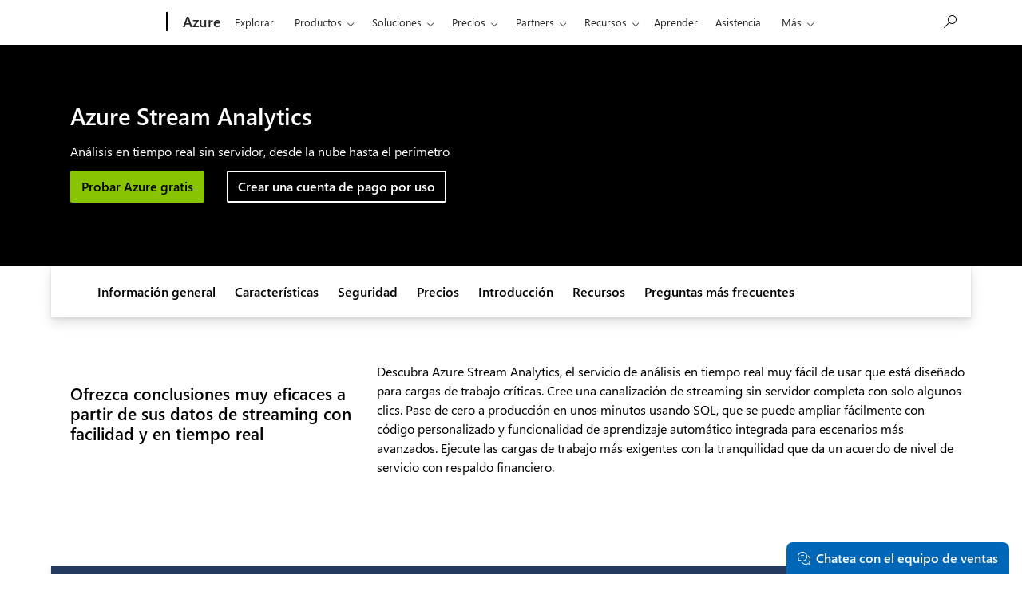

--- FILE ---
content_type: text/html; charset=utf-8
request_url: https://azure.microsoft.com/es-mx/products/stream-analytics/
body_size: 38525
content:
<!DOCTYPE html> <html lang="es-MX" dir="ltr"> <head>        <meta charset="UTF-8"/> <meta name="viewport" content="width=device-width, initial-scale=1, shrink-to-fit=no"/> <meta http-equiv="x-ua-compatible" content="ie=edge"/> <script defer="defer" type="text/javascript" src="https://rum.hlx.page/.rum/@adobe/helix-rum-js@%5E2/dist/rum-standalone.js" data-routing="program=147723,environment=1510601,tier=publish"></script>
<link rel="icon" href="/favicon.ico?v2" type="image/x-icon"/> <meta name="robots" content="index, follow"/> <meta name="template" content="onecloud-marketing-template0"/> <meta name="awa-canvasType" content="web"/> <meta name="awa-isTented" content="false"/> <meta name="awa-pageType" content="Azure"/> <meta name="awa-market" content="es-mx"/> <meta name="awa-cms" content="AEM"/>  <title>Azure Stream Analytics | Microsoft Azure</title> <link rel="canonical" href="https://azure.microsoft.com/es-mx/products/stream-analytics"/> <meta name="description" content="Desarrolle y ejecute fácilmente análisis en tiempo real de sus datos de streaming, desde la nube hasta el perímetro. Comience a usar Azure Stream Analytics y una cuenta gratuita de Azure."/> <meta name="twitter:url" content="https://azure.microsoft.com/es-mx/products/stream-analytics"/> <meta name="twitter:title" content="Azure Stream Analytics | Microsoft Azure"/> <meta name="twitter:description" content="Desarrolle y ejecute fácilmente análisis en tiempo real de sus datos de streaming, desde la nube hasta el perímetro. Comience a usar Azure Stream Analytics y una cuenta gratuita de Azure."/> <meta name="twitter:card" content="summary"/> <meta property="og:url" content="https://azure.microsoft.com/es-mx/products/stream-analytics"/> <meta property="og:title" content="Azure Stream Analytics | Microsoft Azure"/> <meta property="og:description" content="Desarrolle y ejecute fácilmente análisis en tiempo real de sus datos de streaming, desde la nube hasta el perímetro. Comience a usar Azure Stream Analytics y una cuenta gratuita de Azure."/> <meta property="og:type" content="website"/> <link rel="stylesheet" href="/acom/etc.clientlibs/onecloud/clientlibs/clientlib-mwf-new/main-light.ACSHASH561c834597fb9bc5aac4021e21e006be.min.css" type="text/css"> <link rel="stylesheet" href="/acom/etc.clientlibs/onecloud/clientlibs/clientlib-mwf-ext/main-light.ACSHASH7a6aac41511a396f2f1b021d7398adec.min.css" type="text/css"> <script src="/acom/etc.clientlibs/onecloud/clientlibs/clientlib-onecloud-util.ACSHASHe27d1f017cb64db7f5a2a53fe34faf64.min.js"></script> <link rel="stylesheet" href="/acom/etc.clientlibs/cascade.component.authoring/clientlibs/clientlib-base.ACSHASHd28dd0c2d9415d418390bd06a1c67b03.min.css" type="text/css"> <script src="/acom/etc.clientlibs/onecloud/clientlibs/clientlib-events.ACSHASH4c28b55b872280fe389b01920b5c9315.min.js"></script> <link rel="stylesheet" href="/acom/etc.clientlibs/cascade.component.authoring/clientlibs/clientlib-uhf.ACSHASHf9f2395c582fa601707b7a5dfae9f05f.min.css" type="text/css">  <script>oc.geo.country = "";</script>  <script id="ie11-polyfill-script">

        var isModernBrowser = (
            'fetch' in window &&
            'assign' in Object
        );

        if ( !isModernBrowser ) {
            var scriptElement = document.createElement('script');

            scriptElement.async = false;
            scriptElement.src = '/acom/etc.clientlibs/cascade.component.authoring/clientlibs/clientlib-polyfills/resources/ie11-polyfills.js';

            var polyfillScriptElement = document.querySelector('#ie11-polyfill-script');

            if (polyfillScriptElement) {
                polyfillScriptElement.parentNode.insertBefore(scriptElement, polyfillScriptElement.nextSibling);
            }
        }
    </script> <script src="/acom/etc.clientlibs/cascade.component.authoring/clientlibs/clientlib-polyfills.ACSHASHtrue.min.js"></script> <script src="/acom/etc.clientlibs/cascade.component.authoring/clientlibs/clientlib-jquery.ACSHASH75d0cb3e9ff9fee40f5ce5fd93c17fb2.min.js"></script> <script src="/acom/etc.clientlibs/cascade.component.authoring/clientlibs/clientlib-jquery-cookie.ACSHASH5c75a4fa9fb3503322f8a0c9dd51512d.min.js"></script>  <script src="/acom/etc.clientlibs/microsoft/clientlibs/exp-analytics/v1.ACSHASHbf7b336dbb370c984e1bf59b1a980d86.min.js"></script> <script type="text/javascript">
                var expToken = {
                    "exp": {
                        "target": {
                            "propertyToken": "516e8d85-40eb-32f1-cef9-14f2760160a7",
                            "visitorJsHash": "3d099c67f11e65baad62b5d21e36827e",
                            "expJsHash": "e8ee6e3433a60c66439eaf7e8101f8d8",
                            "isExpWithoutPersonalizationEnabled": ("false"==="true")
                        }
                    }
                };
                window.cas = expToken;
            </script> <meta name="cas-exp-visitor" content="/acom/etc.clientlibs/microsoft/components/structure/page/clientlibs/visitor.ACSHASH3d099c67f11e65baad62b5d21e36827e.min.js"> <meta name="cas-exp-at" content="/acom/etc.clientlibs/microsoft/components/structure/page/clientlibs/experimentation.ACSHASHe8ee6e3433a60c66439eaf7e8101f8d8.min.js"> <script type="text/javascript" src="/acom/etc.clientlibs/microsoft/clientlibs/exp-cookiecomp/v1.ACSHASHa238861e6209e4e02576ddf5d1749c8b.min.js" async></script> <meta name="exp-visitor-anchor" content=""/>      <meta name="exp-atjs-anchor" content=""/>  <link id="onecloud-head-style" href="/msonecloudapi/assets/msochead.css" type="text/css" rel="stylesheet"/> <script id="onecloud-head-script" type="text/javascript" src="/msonecloudapi/assets/msochead.js"> </script> <script type="text/javascript" async src="https://play.vidyard.com/embed/v4.js"></script> <script id="oc-cookie-consent-data" type="text/plain">
            
                    {"hasConsent":true}
                
        </script> <script id="oc-cookie-consent">
        (function () {
            var defaultConsent = { hasConsent: false };
            window.serverSideConsent = defaultConsent;

            var cookieConsentElement = document.getElementById("oc-cookie-consent-data");
            if (!cookieConsentElement) {
                return;
            }

            var consentText = cookieConsentElement.textContent || cookieConsentElement.innerText;
            if (!consentText) {
                return;
            }

            try {
                var trimmedConsentText = consentText.trim();
                if (!trimmedConsentText) {
                    return;
                }

                var parsedConsent = JSON.parse(trimmedConsentText);
                if (parsedConsent && typeof parsedConsent === "object") {
                    window.serverSideConsent = parsedConsent;
                }
            } catch (error) {
                // Keep defaultConsent on any parsing error
                console.warn("[OneCloud] Error parsing cookie consent data: ", error);
            }
        })();
    </script> <script src="/acom/etc.clientlibs/cascade.component.authoring/dynamicclientsidelibs/handlerscripts/v1.ACSHASH6734c5d7a732130b83c7d4a6ba54dcec.min.js"></script> <meta name="awa-program" content="acom" /><meta name="awa-enabledFeatures" content="contentbackfillgenerate;esiproductcards;feature-controlled-mwf;uhf-ms-io-endpoint;uhf-esi-cv;uhf-esi-cache;contentsquare;mediapixel;holiday-themer;lazyload-static-components;clientlibDefer;upsellEnabled;contentbackfillpkgdelete;healthcheck;contentbackfillhttpgenerate;perf-tracker-1ds;dynamic-bundle;cvIncrementer;tentingEnabled;chatCookiesImplemented;alertCountDownWithoutServerTime;pdpDynamicRendering;bundlesDynamicRendering;contentbackfillmetadatachangesvideo;contentbackfillmetadatachangesnonvideo;listDynamicRendering;experimentation-without-personalization;generic-list-importer;combinedUHF;cvCallEnabled;m365ProductCatalog;support-unsupported-locales;deferClickTale;videoLazyLoad;prefetchFontsEnabled;enable-code-isolation;imageLinkTag;fetchPriority;contentIngestionAgent;enableClickgroupTelemetry;imageLazyLoad;contentIngestionAgent-dispatcher2westus2Agent;isCacheControlFeatureEnabled;feature-controlled-content-card;lcpPrioritizationPhase1;ocReimagineTelemetry;deferScriptsEnabled;lcpPrioritizationPhase2;ocReimagineSlotNumberTelemetry;contentIngestionAgent-dispatcher1westus2Agent;ocReimagineComponentNameTelemetry;ocReimagineTemplateNameTelemetry;ptePhase1;extended-html-minification-sites;dynamicPrice;gl-auto-config;displayV35Toggle;chatCustomEndpoint;enableBoostPersonalization;ocReimagineTelemetryTemplateNameSwap;enableEmailConnector;enable-eventingService;ocReimagineAIAssistant;acsPMEFeatureEnabled;ocReimagineCustomerApiUrl;ocReimagineCustomerFilterApiUrl;email-FigmaEmailAutomation;storeVideoUmp;ocProductPricePrimaryLocale;complianceManagerEnabled;entertainmentEW;enableClarityScript;ecsMigrationCheck;QspEnabled" />
<script>(window.BOOMR_mq=window.BOOMR_mq||[]).push(["addVar",{"rua.upush":"false","rua.cpush":"false","rua.upre":"false","rua.cpre":"false","rua.uprl":"false","rua.cprl":"false","rua.cprf":"false","rua.trans":"","rua.cook":"false","rua.ims":"false","rua.ufprl":"false","rua.cfprl":"false","rua.isuxp":"false","rua.texp":"norulematch","rua.ceh":"false","rua.ueh":"false","rua.ieh.st":"0"}]);</script>
                              <script>!function(e){var n="https://s.go-mpulse.net/boomerang/";if("False"=="True")e.BOOMR_config=e.BOOMR_config||{},e.BOOMR_config.PageParams=e.BOOMR_config.PageParams||{},e.BOOMR_config.PageParams.pci=!0,n="https://s2.go-mpulse.net/boomerang/";if(window.BOOMR_API_key="E7B88-8P87Z-VT9SJ-BNQSU-2GTUH",function(){function e(){if(!o){var e=document.createElement("script");e.id="boomr-scr-as",e.src=window.BOOMR.url,e.async=!0,i.parentNode.appendChild(e),o=!0}}function t(e){o=!0;var n,t,a,r,d=document,O=window;if(window.BOOMR.snippetMethod=e?"if":"i",t=function(e,n){var t=d.createElement("script");t.id=n||"boomr-if-as",t.src=window.BOOMR.url,BOOMR_lstart=(new Date).getTime(),e=e||d.body,e.appendChild(t)},!window.addEventListener&&window.attachEvent&&navigator.userAgent.match(/MSIE [67]\./))return window.BOOMR.snippetMethod="s",void t(i.parentNode,"boomr-async");a=document.createElement("IFRAME"),a.src="about:blank",a.title="",a.role="presentation",a.loading="eager",r=(a.frameElement||a).style,r.width=0,r.height=0,r.border=0,r.display="none",i.parentNode.appendChild(a);try{O=a.contentWindow,d=O.document.open()}catch(_){n=document.domain,a.src="javascript:var d=document.open();d.domain='"+n+"';void(0);",O=a.contentWindow,d=O.document.open()}if(n)d._boomrl=function(){this.domain=n,t()},d.write("<bo"+"dy onload='document._boomrl();'>");else if(O._boomrl=function(){t()},O.addEventListener)O.addEventListener("load",O._boomrl,!1);else if(O.attachEvent)O.attachEvent("onload",O._boomrl);d.close()}function a(e){window.BOOMR_onload=e&&e.timeStamp||(new Date).getTime()}if(!window.BOOMR||!window.BOOMR.version&&!window.BOOMR.snippetExecuted){window.BOOMR=window.BOOMR||{},window.BOOMR.snippetStart=(new Date).getTime(),window.BOOMR.snippetExecuted=!0,window.BOOMR.snippetVersion=12,window.BOOMR.url=n+"E7B88-8P87Z-VT9SJ-BNQSU-2GTUH";var i=document.currentScript||document.getElementsByTagName("script")[0],o=!1,r=document.createElement("link");if(r.relList&&"function"==typeof r.relList.supports&&r.relList.supports("preload")&&"as"in r)window.BOOMR.snippetMethod="p",r.href=window.BOOMR.url,r.rel="preload",r.as="script",r.addEventListener("load",e),r.addEventListener("error",function(){t(!0)}),setTimeout(function(){if(!o)t(!0)},3e3),BOOMR_lstart=(new Date).getTime(),i.parentNode.appendChild(r);else t(!1);if(window.addEventListener)window.addEventListener("load",a,!1);else if(window.attachEvent)window.attachEvent("onload",a)}}(),"".length>0)if(e&&"performance"in e&&e.performance&&"function"==typeof e.performance.setResourceTimingBufferSize)e.performance.setResourceTimingBufferSize();!function(){if(BOOMR=e.BOOMR||{},BOOMR.plugins=BOOMR.plugins||{},!BOOMR.plugins.AK){var n=""=="true"?1:0,t="",a="c7dakjqxfmgwu2lqxraq-f-19e32f7ce-clientnsv4-s.akamaihd.net",i="false"=="true"?2:1,o={"ak.v":"39","ak.cp":"1325064","ak.ai":parseInt("798188",10),"ak.ol":"0","ak.cr":0,"ak.ipv":4,"ak.proto":"http/1.1","ak.rid":"5eea5aa6","ak.r":47376,"ak.a2":n,"ak.m":"dsca","ak.n":"essl","ak.bpcip":"18.219.238.0","ak.cport":42573,"ak.gh":"23.200.85.107","ak.quicv":"","ak.tlsv":"tls1.2","ak.0rtt":"","ak.0rtt.ed":"","ak.csrc":"-","ak.acc":"bbr","ak.t":"1768995905","ak.ak":"hOBiQwZUYzCg5VSAfCLimQ==CEf7q/FoLO+pFJjw1D59k/TS/B4fjJVO0bXyBBW3vL6MZ7P3u3LOvxbe82dmyqY5VmSeo5RCPXJw9J+n++2CLOZk+W/yk5fvLOC5jaBHaDOsZQuTYZMMFhgnnBWA6m7tP+h+RP2hCERhAdsaBo1DZyNI+bXNRv6ieBrsTv+5sofWo2sqnKalyXP5azr0FfGDgo84HtTc2rxDFIHUsppNGjqNbd+43FBP/PYD/XavZIJrm435O3y7DopxBqJ6svjykmzfU6iM6MQnx0s2OtvzYF9/Jpz6CzIJhMynSRgvnYx2iG/OxoApHILl4Hp0tvlAyVN89+tPrF9roLdGiwLcUcBXac1xdOjsLzABzJoE/vqrW/PfW0waZWDkeZJZFMoWbvTZ4gG4+zPjMDMWsgRtpXxmjr9PTEuXtXvgzERG/EY=","ak.pv":"119","ak.dpoabenc":"","ak.tf":i};if(""!==t)o["ak.ruds"]=t;var r={i:!1,av:function(n){var t="http.initiator";if(n&&(!n[t]||"spa_hard"===n[t]))o["ak.feo"]=void 0!==e.aFeoApplied?1:0,BOOMR.addVar(o)},rv:function(){var e=["ak.bpcip","ak.cport","ak.cr","ak.csrc","ak.gh","ak.ipv","ak.m","ak.n","ak.ol","ak.proto","ak.quicv","ak.tlsv","ak.0rtt","ak.0rtt.ed","ak.r","ak.acc","ak.t","ak.tf"];BOOMR.removeVar(e)}};BOOMR.plugins.AK={akVars:o,akDNSPreFetchDomain:a,init:function(){if(!r.i){var e=BOOMR.subscribe;e("before_beacon",r.av,null,null),e("onbeacon",r.rv,null,null),r.i=!0}return this},is_complete:function(){return!0}}}}()}(window);</script></head> <body class="page basicpage"> <span style="display:none">   <script>
  	  			window.mscv = 'CASMicrosoft0000.0'
  			</script>         <script>
  	  			window.msservercv = 'CASMicrosoftCV5eea5aa6.0'
  			</script>   This is the Trace Id: 71e47a1513eb31752a99f407d3c3eae2 <script>
					window.traceid = '71e47a1513eb31752a99f407d3c3eae2'
				</script>  </span> <script type="text/javascript">
		window.msauthIsPublisher = true;
	</script>   <span aria-hidden="true" class="d-none geo-info" data-continent="" data-country_code="" data-region_code="" data-city="" data-timezone="" data-zip="" data-county="" data-areacode=""> </span>  <div id="page-top" tabindex="-1"></div> <div id="modalsRenderedAfterPageLoad"> </div> <div class="root responsivegrid"> <div class="aem-Grid aem-Grid--12 aem-Grid--default--12 "> <div class="universalheader aem-GridColumn aem-GridColumn--default--12" data-component-id="cf9a86dceae618e01d6e6399d243873c"> <link rel="stylesheet" href="/acom/etc.clientlibs/microsoft/components/content/universalheader/v1/universalheader/clientlibs/site.ACSHASH99db8a371e5b97000cf74f4235f8ffce.min.css" type="text/css">         <link rel="stylesheet" href="https://www.microsoft.com/onerfstatics/marketingsites-eus-prod/west-european/shell/_scrf/css/themes=default.device=uplevel_web_pc/63-57d110/c9-be0100/a6-e969ef/43-9f2e7c/82-8b5456/a0-5d3913/4f-460e79/ae-f1ac0c?ver=2.0&amp;_cf=02242021_3231" type="text/css" media="all" />    <div id="headerArea" class="uhf"  data-m='{"cN":"headerArea","cT":"Area_coreuiArea","id":"a1Body","sN":1,"aN":"Body"}'>
                <div id="headerRegion"      data-region-key="headerregion" data-m='{"cN":"headerRegion","cT":"Region_coreui-region","id":"r1a1","sN":1,"aN":"a1"}' >

    <div  id="headerUniversalHeader" data-m='{"cN":"headerUniversalHeader","cT":"Module_coreui-universalheader","id":"m1r1a1","sN":1,"aN":"r1a1"}'  data-module-id="Category|headerRegion|coreui-region|headerUniversalHeader|coreui-universalheader">
        


                        <div data-m='{"cN":"cookiebanner_cont","cT":"Container","id":"c1m1r1a1","sN":1,"aN":"m1r1a1"}'>

<div id="uhfCookieAlert" data-locale="es-mx">
    <div id="msccBannerV2"></div>
</div>

                            
                        </div>




        <a id="uhfSkipToMain" class="m-skip-to-main" href="javascript:void(0)" data-href="#mainContent" tabindex="0" data-m='{"cN":"Skip to content_nonnav","id":"nn2m1r1a1","sN":2,"aN":"m1r1a1"}'>Saltar al contenido principal</a>


<header class="c-uhfh context-uhf no-js c-sgl-stck c-category-header " itemscope="itemscope" data-header-footprint="/Azure/AzureHeader, fromService: True"   data-magict="true"   itemtype="http://schema.org/Organization">
    <div class="theme-light js-global-head f-closed  global-head-cont" data-m='{"cN":"Universal Header_cont","cT":"Container","id":"c3m1r1a1","sN":3,"aN":"m1r1a1"}'>
        <div class="c-uhfh-gcontainer-st">
            <button type="button" class="c-action-trigger c-glyph glyph-global-nav-button" aria-label="All Microsoft expand to see list of Microsoft products and services" initialState-label="All Microsoft expand to see list of Microsoft products and services" toggleState-label="Close All Microsoft list" aria-expanded="false" data-m='{"cN":"Mobile menu button_nonnav","id":"nn1c3m1r1a1","sN":1,"aN":"c3m1r1a1"}'></button>
            <button type="button" class="c-action-trigger c-glyph glyph-arrow-htmllegacy c-close-search" aria-label="Cerrar la b&#250;squeda" aria-expanded="false" data-m='{"cN":"Close Search_nonnav","id":"nn2c3m1r1a1","sN":2,"aN":"c3m1r1a1"}'></button>
                    <a id="uhfLogo" class="c-logo c-sgl-stk-uhfLogo" itemprop="url" href="https://www.microsoft.com" aria-label="Microsoft" data-m='{"cN":"GlobalNav_Logo_cont","cT":"Container","id":"c3c3m1r1a1","sN":3,"aN":"c3m1r1a1"}'>
                        <img alt="" itemprop="logo" class="c-image" src="https://uhf.microsoft.com/images/microsoft/RE1Mu3b.png" role="presentation" aria-hidden="true" />
                        <span itemprop="name" role="presentation" aria-hidden="true">Microsoft</span>
                    </a>
            <div class="f-mobile-title">
                <button type="button" class="c-action-trigger c-glyph glyph-chevron-left" aria-label="Ver m&#225;s opciones del men&#250;" data-m='{"cN":"Mobile back button_nonnav","id":"nn4c3m1r1a1","sN":4,"aN":"c3m1r1a1"}'></button>
                <span data-global-title="P&#225;gina principal de Microsoft" class="js-mobile-title">Azure</span>
                <button type="button" class="c-action-trigger c-glyph glyph-chevron-right" aria-label="Ver m&#225;s opciones del men&#250;" data-m='{"cN":"Mobile forward button_nonnav","id":"nn5c3m1r1a1","sN":5,"aN":"c3m1r1a1"}'></button>
            </div>
                    <div class="c-show-pipe x-hidden-vp-mobile-st">
                        <a id="uhfCatLogo" class="c-logo c-cat-logo" href="https://azure.microsoft.com/es-mx" aria-label="Azure" itemprop="url" data-m='{"cN":"CatNav_Azure_nav","id":"n6c3m1r1a1","sN":6,"aN":"c3m1r1a1"}'>
                                <span>Azure</span>
                        </a>
                    </div>
                <div class="cat-logo-button-cont x-hidden">
                        <button type="button" id="uhfCatLogoButton" class="c-cat-logo-button x-hidden" aria-expanded="false" aria-label="Azure" data-m='{"cN":"Azure_nonnav","id":"nn7c3m1r1a1","sN":7,"aN":"c3m1r1a1"}'>
                            Azure
                        </button>
                </div>



                    <nav id="uhf-g-nav" aria-label="Menú contextual" class="c-uhfh-gnav" data-m='{"cN":"Category nav_cont","cT":"Container","id":"c8c3m1r1a1","sN":8,"aN":"c3m1r1a1"}'>
            <ul class="js-paddle-items">
                    <li class="single-link js-nav-menu x-hidden-none-mobile-vp uhf-menu-item">
                        <a class="c-uhf-nav-link" href="https://azure.microsoft.com/es-mx" data-m='{"cN":"CatNav_Inicio_nav","id":"n1c8c3m1r1a1","sN":1,"aN":"c8c3m1r1a1"}' > Inicio </a>
                    </li>
                                        <li class="single-link js-nav-menu uhf-menu-item">
                            <a id="c-shellmenu_0" class="c-uhf-nav-link" href="https://azure.microsoft.com/es-mx/explore/" data-m='{"cN":"CatNav_Explore_nav","id":"n2c8c3m1r1a1","sN":2,"aN":"c8c3m1r1a1"}'>Explorar</a>
                        </li>
                        <li class="nested-menu uhf-menu-item">
                            <div class="c-uhf-menu js-nav-menu">
                                <button type="button" id="c-shellmenu_1"  aria-expanded="false" data-m='{"cN":"CatNav_Products_nonnav","id":"nn3c8c3m1r1a1","sN":3,"aN":"c8c3m1r1a1"}'>Productos</button>

                                <ul class="f-multi-column f-multi-column-6" data-class-idn="f-multi-column f-multi-column-6" aria-hidden="true" data-m='{"cN":"Products_cont","cT":"Container","id":"c4c8c3m1r1a1","sN":4,"aN":"c8c3m1r1a1"}'>
<li class="f-sub-menu js-nav-menu nested-menu" data-m='{"cT":"Container","id":"c1c4c8c3m1r1a1","sN":1,"aN":"c4c8c3m1r1a1"}'>

    <span id="uhf-navspn-shellmenu_2-span" style="display:none"   f-multi-parent="true" aria-expanded="false" data-m='{"id":"nn1c1c4c8c3m1r1a1","sN":1,"aN":"c1c4c8c3m1r1a1"}'>Populares</span>
    <button id="uhf-navbtn-shellmenu_2-button" type="button"   f-multi-parent="true" aria-expanded="false" data-m='{"id":"nn2c1c4c8c3m1r1a1","sN":2,"aN":"c1c4c8c3m1r1a1"}'>Populares</button>
    <ul aria-hidden="true" aria-labelledby="uhf-navspn-shellmenu_2-span">
        <li class="js-nav-menu single-link" data-m='{"cN":"View all products (200+)_cont","cT":"Container","id":"c3c1c4c8c3m1r1a1","sN":3,"aN":"c1c4c8c3m1r1a1"}'>
            <a id="c-shellmenu_categoryall" class="js-subm-uhf-nav-link" href="https://azure.microsoft.com/es-mx/products" data-m='{"cN":"CatNav_View all products (200+)_nav","id":"n1c3c1c4c8c3m1r1a1","sN":1,"aN":"c3c1c4c8c3m1r1a1"}'>Ver todos los productos (m&#225;s de 200)</a>
            
        </li>
        <li class="js-nav-menu single-link" data-m='{"cN":"Microsoft Foundry_cont","cT":"Container","id":"c4c1c4c8c3m1r1a1","sN":4,"aN":"c1c4c8c3m1r1a1"}'>
            <a id="shellmenu_4" class="js-subm-uhf-nav-link" href="https://azure.microsoft.com/es-mx/products/ai-foundry/" data-m='{"cN":"CatNav_Microsoft Foundry_nav","id":"n1c4c1c4c8c3m1r1a1","sN":1,"aN":"c4c1c4c8c3m1r1a1"}'>Microsoft Foundry</a>
            
        </li>
        <li class="js-nav-menu single-link" data-m='{"cN":"Foundry Agent Service_cont","cT":"Container","id":"c5c1c4c8c3m1r1a1","sN":5,"aN":"c1c4c8c3m1r1a1"}'>
            <a id="shellmenu_5" class="js-subm-uhf-nav-link" href="https://azure.microsoft.com/es-mx/products/ai-foundry/agent-service/" data-m='{"cN":"CatNav_Foundry Agent Service_nav","id":"n1c5c1c4c8c3m1r1a1","sN":1,"aN":"c5c1c4c8c3m1r1a1"}'>Foundry Agent Service</a>
            
        </li>
        <li class="js-nav-menu single-link" data-m='{"cN":"Azure Copilot_cont","cT":"Container","id":"c6c1c4c8c3m1r1a1","sN":6,"aN":"c1c4c8c3m1r1a1"}'>
            <a id="shellmenu_6" class="js-subm-uhf-nav-link" href="https://azure.microsoft.com/es-mx/products/copilot" data-m='{"cN":"CatNav_Azure Copilot_nav","id":"n1c6c1c4c8c3m1r1a1","sN":1,"aN":"c6c1c4c8c3m1r1a1"}'>Azure Copilot</a>
            
        </li>
        <li class="js-nav-menu single-link" data-m='{"cN":"Observability in Foundry Control Plane_cont","cT":"Container","id":"c7c1c4c8c3m1r1a1","sN":7,"aN":"c1c4c8c3m1r1a1"}'>
            <a id="shellmenu_7" class="js-subm-uhf-nav-link" href="https://azure.microsoft.com/es-mx/products/ai-foundry/observability" data-m='{"cN":"CatNav_Observability in Foundry Control Plane_nav","id":"n1c7c1c4c8c3m1r1a1","sN":1,"aN":"c7c1c4c8c3m1r1a1"}'>Observability en Foundry Control Plane</a>
            
        </li>
        <li class="js-nav-menu single-link" data-m='{"cN":"GitHub Copilot_cont","cT":"Container","id":"c8c1c4c8c3m1r1a1","sN":8,"aN":"c1c4c8c3m1r1a1"}'>
            <a id="shellmenu_8" class="js-subm-uhf-nav-link" href="https://azure.microsoft.com/es-mx/products/github/copilot" data-m='{"cN":"CatNav_GitHub Copilot_nav","id":"n1c8c1c4c8c3m1r1a1","sN":1,"aN":"c8c1c4c8c3m1r1a1"}'>GitHub Copilot</a>
            
        </li>
        <li class="js-nav-menu single-link" data-m='{"cN":"Azure DevOps_cont","cT":"Container","id":"c9c1c4c8c3m1r1a1","sN":9,"aN":"c1c4c8c3m1r1a1"}'>
            <a id="shellmenu_9" class="js-subm-uhf-nav-link" href="https://azure.microsoft.com/es-mx/products/devops/" data-m='{"cN":"CatNav_Azure DevOps_nav","id":"n1c9c1c4c8c3m1r1a1","sN":1,"aN":"c9c1c4c8c3m1r1a1"}'>Azure DevOps</a>
            
        </li>
        <li class="js-nav-menu single-link" data-m='{"cN":"Azure Kubernetes Service (AKS)_cont","cT":"Container","id":"c10c1c4c8c3m1r1a1","sN":10,"aN":"c1c4c8c3m1r1a1"}'>
            <a id="shellmenu_10" class="js-subm-uhf-nav-link" href="https://azure.microsoft.com/es-mx/products/kubernetes-service/" data-m='{"cN":"CatNav_Azure Kubernetes Service (AKS)_nav","id":"n1c10c1c4c8c3m1r1a1","sN":1,"aN":"c10c1c4c8c3m1r1a1"}'>Azure Kubernetes Service (AKS)</a>
            
        </li>
        <li class="js-nav-menu single-link" data-m='{"cN":"Azure Cosmos DB_cont","cT":"Container","id":"c11c1c4c8c3m1r1a1","sN":11,"aN":"c1c4c8c3m1r1a1"}'>
            <a id="shellmenu_11" class="js-subm-uhf-nav-link" href="https://azure.microsoft.com/es-mx/products/cosmos-db/" data-m='{"cN":"CatNav_Azure Cosmos DB_nav","id":"n1c11c1c4c8c3m1r1a1","sN":1,"aN":"c11c1c4c8c3m1r1a1"}'>Azure&#160;Cosmos&#160;DB</a>
            
        </li>
        <li class="js-nav-menu single-link" data-m='{"cN":"Azure Database for PostgreSQL_cont","cT":"Container","id":"c12c1c4c8c3m1r1a1","sN":12,"aN":"c1c4c8c3m1r1a1"}'>
            <a id="shellmenu_12" class="js-subm-uhf-nav-link" href="https://azure.microsoft.com/es-mx/products/postgresql/" data-m='{"cN":"CatNav_Azure Database for PostgreSQL_nav","id":"n1c12c1c4c8c3m1r1a1","sN":1,"aN":"c12c1c4c8c3m1r1a1"}'>Azure Database for PostgreSQL</a>
            
        </li>
        <li class="js-nav-menu single-link" data-m='{"cN":"Azure Arc​_cont","cT":"Container","id":"c13c1c4c8c3m1r1a1","sN":13,"aN":"c1c4c8c3m1r1a1"}'>
            <a id="shellmenu_13" class="js-subm-uhf-nav-link" href="https://azure.microsoft.com/es-mx/services/azure-arc/" data-m='{"cN":"CatNav_Azure Arc​_nav","id":"n1c13c1c4c8c3m1r1a1","sN":1,"aN":"c13c1c4c8c3m1r1a1"}'>Azure Arc​</a>
            
        </li>
    </ul>
    
</li>
<li class="f-sub-menu js-nav-menu nested-menu" data-m='{"cT":"Container","id":"c2c4c8c3m1r1a1","sN":2,"aN":"c4c8c3m1r1a1"}'>

    <span id="uhf-navspn-shellmenu_14-span" style="display:none"   f-multi-parent="true" aria-expanded="false" data-m='{"id":"nn1c2c4c8c3m1r1a1","sN":1,"aN":"c2c4c8c3m1r1a1"}'>Microsoft Foundry</span>
    <button id="uhf-navbtn-shellmenu_14-button" type="button"   f-multi-parent="true" aria-expanded="false" data-m='{"id":"nn2c2c4c8c3m1r1a1","sN":2,"aN":"c2c4c8c3m1r1a1"}'>Microsoft Foundry</button>
    <ul aria-hidden="true" aria-labelledby="uhf-navspn-shellmenu_14-span">
        <li class="js-nav-menu single-link" data-m='{"cN":"Microsoft Foundry_cont","cT":"Container","id":"c3c2c4c8c3m1r1a1","sN":3,"aN":"c2c4c8c3m1r1a1"}'>
            <a id="shellmenu_15" class="js-subm-uhf-nav-link" href="https://azure.microsoft.com/es-mx/products/ai-foundry/" data-m='{"cN":"CatNav_Microsoft Foundry_nav","id":"n1c3c2c4c8c3m1r1a1","sN":1,"aN":"c3c2c4c8c3m1r1a1"}'>Microsoft Foundry</a>
            
        </li>
        <li class="js-nav-menu single-link" data-m='{"cN":"Foundry Models_cont","cT":"Container","id":"c4c2c4c8c3m1r1a1","sN":4,"aN":"c2c4c8c3m1r1a1"}'>
            <a id="shellmenu_16" class="js-subm-uhf-nav-link" href="https://azure.microsoft.com/es-mx/products/ai-foundry/models/" data-m='{"cN":"CatNav_Foundry Models_nav","id":"n1c4c2c4c8c3m1r1a1","sN":1,"aN":"c4c2c4c8c3m1r1a1"}'>Foundry Models</a>
            
        </li>
        <li class="js-nav-menu single-link" data-m='{"cN":"Foundry Agent Service_cont","cT":"Container","id":"c5c2c4c8c3m1r1a1","sN":5,"aN":"c2c4c8c3m1r1a1"}'>
            <a id="shellmenu_17" class="js-subm-uhf-nav-link" href="https://azure.microsoft.com/es-mx/products/ai-foundry/agent-service/" data-m='{"cN":"CatNav_Foundry Agent Service_nav","id":"n1c5c2c4c8c3m1r1a1","sN":1,"aN":"c5c2c4c8c3m1r1a1"}'>Foundry Agent Service</a>
            
        </li>
        <li class="js-nav-menu single-link" data-m='{"cN":"Azure AI Search_cont","cT":"Container","id":"c6c2c4c8c3m1r1a1","sN":6,"aN":"c2c4c8c3m1r1a1"}'>
            <a id="shellmenu_18" class="js-subm-uhf-nav-link" href="https://azure.microsoft.com/es-mx/products/ai-services/ai-search/" data-m='{"cN":"CatNav_Azure AI Search_nav","id":"n1c6c2c4c8c3m1r1a1","sN":1,"aN":"c6c2c4c8c3m1r1a1"}'>B&#250;squeda de Azure&#160;AI</a>
            
        </li>
        <li class="js-nav-menu single-link" data-m='{"cN":"Foundry Tools_cont","cT":"Container","id":"c7c2c4c8c3m1r1a1","sN":7,"aN":"c2c4c8c3m1r1a1"}'>
            <a id="shellmenu_19" class="js-subm-uhf-nav-link" href="https://azure.microsoft.com/es-mx/products/ai-foundry/tools/" data-m='{"cN":"CatNav_Foundry Tools_nav","id":"n1c7c2c4c8c3m1r1a1","sN":1,"aN":"c7c2c4c8c3m1r1a1"}'>Foundry Tools</a>
            
        </li>
        <li class="js-nav-menu single-link" data-m='{"cN":"Azure OpenAI in Foundry Models_cont","cT":"Container","id":"c8c2c4c8c3m1r1a1","sN":8,"aN":"c2c4c8c3m1r1a1"}'>
            <a id="shellmenu_20" class="js-subm-uhf-nav-link" href="https://azure.microsoft.com/es-mx/products/ai-foundry/models/openai/" data-m='{"cN":"CatNav_Azure OpenAI in Foundry Models_nav","id":"n1c8c2c4c8c3m1r1a1","sN":1,"aN":"c8c2c4c8c3m1r1a1"}'>Azure OpenAI en Foundry Models</a>
            
        </li>
        <li class="js-nav-menu single-link" data-m='{"cN":"Azure Content Understanding in Foundry Tools_cont","cT":"Container","id":"c9c2c4c8c3m1r1a1","sN":9,"aN":"c2c4c8c3m1r1a1"}'>
            <a id="shellmenu_21" class="js-subm-uhf-nav-link" href="https://azure.microsoft.com/es-mx/products/ai-foundry/tools/content-understanding" data-m='{"cN":"CatNav_Azure Content Understanding in Foundry Tools_nav","id":"n1c9c2c4c8c3m1r1a1","sN":1,"aN":"c9c2c4c8c3m1r1a1"}'>Comprensi&#243;n de contenidos de Azure en Foundry Tools</a>
            
        </li>
        <li class="js-nav-menu single-link" data-m='{"cN":"Observability in Foundry Control Plane_cont","cT":"Container","id":"c10c2c4c8c3m1r1a1","sN":10,"aN":"c2c4c8c3m1r1a1"}'>
            <a id="shellmenu_22" class="js-subm-uhf-nav-link" href="https://azure.microsoft.com/es-mx/products/ai-foundry/observability" data-m='{"cN":"CatNav_Observability in Foundry Control Plane_nav","id":"n1c10c2c4c8c3m1r1a1","sN":1,"aN":"c10c2c4c8c3m1r1a1"}'>Observability en Foundry Control Plane</a>
            
        </li>
        <li class="js-nav-menu single-link" data-m='{"cN":"Azure Speech in Foundry Tools_cont","cT":"Container","id":"c11c2c4c8c3m1r1a1","sN":11,"aN":"c2c4c8c3m1r1a1"}'>
            <a id="shellmenu_23" class="js-subm-uhf-nav-link" href="https://azure.microsoft.com/es-mx/products/ai-foundry/tools/speech/" data-m='{"cN":"CatNav_Azure Speech in Foundry Tools_nav","id":"n1c11c2c4c8c3m1r1a1","sN":1,"aN":"c11c2c4c8c3m1r1a1"}'>Voz de Azure en Foundry Tools</a>
            
        </li>
        <li class="js-nav-menu single-link" data-m='{"cN":"Azure Machine Learning_cont","cT":"Container","id":"c12c2c4c8c3m1r1a1","sN":12,"aN":"c2c4c8c3m1r1a1"}'>
            <a id="shellmenu_24" class="js-subm-uhf-nav-link" href="https://azure.microsoft.com/es-mx/products/machine-learning/" data-m='{"cN":"CatNav_Azure Machine Learning_nav","id":"n1c12c2c4c8c3m1r1a1","sN":1,"aN":"c12c2c4c8c3m1r1a1"}'>Azure Machine Learning</a>
            
        </li>
    </ul>
    
</li>
<li class="f-sub-menu js-nav-menu nested-menu" data-m='{"cT":"Container","id":"c3c4c8c3m1r1a1","sN":3,"aN":"c4c8c3m1r1a1"}'>

    <span id="uhf-navspn-shellmenu_25-span" style="display:none"   f-multi-parent="true" aria-expanded="false" data-m='{"id":"nn1c3c4c8c3m1r1a1","sN":1,"aN":"c3c4c8c3m1r1a1"}'>Bases de datos + an&#225;lisis</span>
    <button id="uhf-navbtn-shellmenu_25-button" type="button"   f-multi-parent="true" aria-expanded="false" data-m='{"id":"nn2c3c4c8c3m1r1a1","sN":2,"aN":"c3c4c8c3m1r1a1"}'>Bases de datos + an&#225;lisis</button>
    <ul aria-hidden="true" aria-labelledby="uhf-navspn-shellmenu_25-span">
        <li class="js-nav-menu single-link" data-m='{"cN":"View all databases_cont","cT":"Container","id":"c3c3c4c8c3m1r1a1","sN":3,"aN":"c3c4c8c3m1r1a1"}'>
            <a id="shellmenu_26" class="js-subm-uhf-nav-link" href="https://azure.microsoft.com/es-mx/products/category/databases" data-m='{"cN":"CatNav_View all databases_nav","id":"n1c3c3c4c8c3m1r1a1","sN":1,"aN":"c3c3c4c8c3m1r1a1"}'>Ver todas las bases de datos</a>
            
        </li>
        <li class="js-nav-menu single-link" data-m='{"cN":"Azure Cosmos DB_cont","cT":"Container","id":"c4c3c4c8c3m1r1a1","sN":4,"aN":"c3c4c8c3m1r1a1"}'>
            <a id="shellmenu_27" class="js-subm-uhf-nav-link" href="https://azure.microsoft.com/es-mx/products/cosmos-db/" data-m='{"cN":"CatNav_Azure Cosmos DB_nav","id":"n1c4c3c4c8c3m1r1a1","sN":1,"aN":"c4c3c4c8c3m1r1a1"}'>Azure&#160;Cosmos&#160;DB</a>
            
        </li>
        <li class="js-nav-menu single-link" data-m='{"cN":"Azure DocumentDB_cont","cT":"Container","id":"c5c3c4c8c3m1r1a1","sN":5,"aN":"c3c4c8c3m1r1a1"}'>
            <a id="shellmenu_28" class="js-subm-uhf-nav-link" href="https://azure.microsoft.com/es-mx/products/documentdb" data-m='{"cN":"CatNav_Azure DocumentDB_nav","id":"n1c5c3c4c8c3m1r1a1","sN":1,"aN":"c5c3c4c8c3m1r1a1"}'>Azure DocumentDB</a>
            
        </li>
        <li class="js-nav-menu single-link" data-m='{"cN":"Azure SQL_cont","cT":"Container","id":"c6c3c4c8c3m1r1a1","sN":6,"aN":"c3c4c8c3m1r1a1"}'>
            <a id="shellmenu_29" class="js-subm-uhf-nav-link" href="https://azure.microsoft.com/es-mx/products/azure-sql/" data-m='{"cN":"CatNav_Azure SQL_nav","id":"n1c6c3c4c8c3m1r1a1","sN":1,"aN":"c6c3c4c8c3m1r1a1"}'>Azure SQL</a>
            
        </li>
        <li class="js-nav-menu single-link" data-m='{"cN":"Azure Database for PostgreSQL_cont","cT":"Container","id":"c7c3c4c8c3m1r1a1","sN":7,"aN":"c3c4c8c3m1r1a1"}'>
            <a id="shellmenu_30" class="js-subm-uhf-nav-link" href="https://azure.microsoft.com/es-mx/products/postgresql/" data-m='{"cN":"CatNav_Azure Database for PostgreSQL_nav","id":"n1c7c3c4c8c3m1r1a1","sN":1,"aN":"c7c3c4c8c3m1r1a1"}'>Azure Database for PostgreSQL</a>
            
        </li>
        <li class="js-nav-menu single-link" data-m='{"cN":"Azure Managed Redis_cont","cT":"Container","id":"c8c3c4c8c3m1r1a1","sN":8,"aN":"c3c4c8c3m1r1a1"}'>
            <a id="shellmenu_31" class="js-subm-uhf-nav-link" href="https://azure.microsoft.com/es-mx/products/managed-redis/" data-m='{"cN":"CatNav_Azure Managed Redis_nav","id":"n1c8c3c4c8c3m1r1a1","sN":1,"aN":"c8c3c4c8c3m1r1a1"}'>Redis Administrado de Azure</a>
            
        </li>
        <li class="js-nav-menu single-link" data-m='{"cN":"Microsoft Fabric_cont","cT":"Container","id":"c9c3c4c8c3m1r1a1","sN":9,"aN":"c3c4c8c3m1r1a1"}'>
            <a id="shellmenu_32" class="js-subm-uhf-nav-link" href="https://www.microsoft.com/es-mx/microsoft-fabric" data-m='{"cN":"CatNav_Microsoft Fabric_nav","id":"n1c9c3c4c8c3m1r1a1","sN":1,"aN":"c9c3c4c8c3m1r1a1"}'>Microsoft&#160;Fabric</a>
            
        </li>
        <li class="js-nav-menu single-link" data-m='{"cN":"Azure Databricks_cont","cT":"Container","id":"c10c3c4c8c3m1r1a1","sN":10,"aN":"c3c4c8c3m1r1a1"}'>
            <a id="shellmenu_33" class="js-subm-uhf-nav-link" href="https://azure.microsoft.com/es-mx/products/databricks/" data-m='{"cN":"CatNav_Azure Databricks_nav","id":"n1c10c3c4c8c3m1r1a1","sN":1,"aN":"c10c3c4c8c3m1r1a1"}'>Azure Databricks</a>
            
        </li>
        <li class="js-nav-menu single-link" data-m='{"cN":"Azure Synapse Analytics_cont","cT":"Container","id":"c11c3c4c8c3m1r1a1","sN":11,"aN":"c3c4c8c3m1r1a1"}'>
            <a id="shellmenu_34" class="js-subm-uhf-nav-link" href="https://azure.microsoft.com/es-mx/products/synapse-analytics/" data-m='{"cN":"CatNav_Azure Synapse Analytics_nav","id":"n1c11c3c4c8c3m1r1a1","sN":1,"aN":"c11c3c4c8c3m1r1a1"}'>Azure&#160;Synapse&#160;Analytics</a>
            
        </li>
    </ul>
    
</li>
<li class="f-sub-menu js-nav-menu nested-menu" data-m='{"cT":"Container","id":"c4c4c8c3m1r1a1","sN":4,"aN":"c4c8c3m1r1a1"}'>

    <span id="uhf-navspn-shellmenu_35-span" style="display:none"   f-multi-parent="true" aria-expanded="false" data-m='{"id":"nn1c4c4c8c3m1r1a1","sN":1,"aN":"c4c4c8c3m1r1a1"}'>Proceso</span>
    <button id="uhf-navbtn-shellmenu_35-button" type="button"   f-multi-parent="true" aria-expanded="false" data-m='{"id":"nn2c4c4c8c3m1r1a1","sN":2,"aN":"c4c4c8c3m1r1a1"}'>Proceso</button>
    <ul aria-hidden="true" aria-labelledby="uhf-navspn-shellmenu_35-span">
        <li class="js-nav-menu single-link" data-m='{"cN":"Linux virtual machines in Azure_cont","cT":"Container","id":"c3c4c4c8c3m1r1a1","sN":3,"aN":"c4c4c8c3m1r1a1"}'>
            <a id="shellmenu_36" class="js-subm-uhf-nav-link" href="https://azure.microsoft.com/es-mx/products/virtual-machines/linux/" data-m='{"cN":"CatNav_Linux virtual machines in Azure_nav","id":"n1c3c4c4c8c3m1r1a1","sN":1,"aN":"c3c4c4c8c3m1r1a1"}'>Linux Virtual Machines en Azure</a>
            
        </li>
        <li class="js-nav-menu single-link" data-m='{"cN":"SQL Server on Azure Virtual Machines_cont","cT":"Container","id":"c4c4c4c8c3m1r1a1","sN":4,"aN":"c4c4c8c3m1r1a1"}'>
            <a id="shellmenu_37" class="js-subm-uhf-nav-link" href="https://azure.microsoft.com/es-mx/products/virtual-machines/sql-server/" data-m='{"cN":"CatNav_SQL Server on Azure Virtual Machines_nav","id":"n1c4c4c4c8c3m1r1a1","sN":1,"aN":"c4c4c4c8c3m1r1a1"}'>SQL Server en Azure Virtual Machines</a>
            
        </li>
        <li class="js-nav-menu single-link" data-m='{"cN":"Windows Server_cont","cT":"Container","id":"c5c4c4c8c3m1r1a1","sN":5,"aN":"c4c4c8c3m1r1a1"}'>
            <a id="shellmenu_38" class="js-subm-uhf-nav-link" href="https://azure.microsoft.com/es-mx/products/windows-server/" data-m='{"cN":"CatNav_Windows Server_nav","id":"n1c5c4c4c8c3m1r1a1","sN":1,"aN":"c5c4c4c8c3m1r1a1"}'>Windows Server</a>
            
        </li>
        <li class="js-nav-menu single-link" data-m='{"cN":"Azure Functions_cont","cT":"Container","id":"c6c4c4c8c3m1r1a1","sN":6,"aN":"c4c4c8c3m1r1a1"}'>
            <a id="shellmenu_39" class="js-subm-uhf-nav-link" href="https://azure.microsoft.com/es-mx/products/functions/" data-m='{"cN":"CatNav_Azure Functions_nav","id":"n1c6c4c4c8c3m1r1a1","sN":1,"aN":"c6c4c4c8c3m1r1a1"}'>Azure Functions</a>
            
        </li>
        <li class="js-nav-menu single-link" data-m='{"cN":"Azure Virtual Machine Scale Sets_cont","cT":"Container","id":"c7c4c4c8c3m1r1a1","sN":7,"aN":"c4c4c8c3m1r1a1"}'>
            <a id="shellmenu_40" class="js-subm-uhf-nav-link" href="https://azure.microsoft.com/es-mx/products/virtual-machine-scale-sets/" data-m='{"cN":"CatNav_Azure Virtual Machine Scale Sets_nav","id":"n1c7c4c4c8c3m1r1a1","sN":1,"aN":"c7c4c4c8c3m1r1a1"}'>Azure Virtual Machine Scale Sets</a>
            
        </li>
        <li class="js-nav-menu single-link" data-m='{"cN":"Azure Spot Virtual Machines_cont","cT":"Container","id":"c8c4c4c8c3m1r1a1","sN":8,"aN":"c4c4c8c3m1r1a1"}'>
            <a id="shellmenu_41" class="js-subm-uhf-nav-link" href="https://azure.microsoft.com/es-mx/products/virtual-machines/spot/" data-m='{"cN":"CatNav_Azure Spot Virtual Machines_nav","id":"n1c8c4c4c8c3m1r1a1","sN":1,"aN":"c8c4c4c8c3m1r1a1"}'>Azure Spot Virtual Machines</a>
            
        </li>
        <li class="js-nav-menu single-link" data-m='{"cN":"Azure Container Apps_cont","cT":"Container","id":"c9c4c4c8c3m1r1a1","sN":9,"aN":"c4c4c8c3m1r1a1"}'>
            <a id="shellmenu_42" class="js-subm-uhf-nav-link" href="https://azure.microsoft.com/es-mx/products/container-apps/" data-m='{"cN":"CatNav_Azure Container Apps_nav","id":"n1c9c4c4c8c3m1r1a1","sN":1,"aN":"c9c4c4c8c3m1r1a1"}'>Azure Container Apps</a>
            
        </li>
        <li class="js-nav-menu single-link" data-m='{"cN":"Azure Compute Fleet_cont","cT":"Container","id":"c10c4c4c8c3m1r1a1","sN":10,"aN":"c4c4c8c3m1r1a1"}'>
            <a id="shellmenu_43" class="js-subm-uhf-nav-link" href="https://azure.microsoft.com/es-mx/products/compute-fleet" data-m='{"cN":"CatNav_Azure Compute Fleet_nav","id":"n1c10c4c4c8c3m1r1a1","sN":1,"aN":"c10c4c4c8c3m1r1a1"}'>Flota de computaci&#243;n de Azure</a>
            
        </li>
    </ul>
    
</li>
<li class="f-sub-menu js-nav-menu nested-menu" data-m='{"cT":"Container","id":"c5c4c8c3m1r1a1","sN":5,"aN":"c4c8c3m1r1a1"}'>

    <span id="uhf-navspn-shellmenu_44-span" style="display:none"   f-multi-parent="true" aria-expanded="false" data-m='{"id":"nn1c5c4c8c3m1r1a1","sN":1,"aN":"c5c4c8c3m1r1a1"}'>Contenedores</span>
    <button id="uhf-navbtn-shellmenu_44-button" type="button"   f-multi-parent="true" aria-expanded="false" data-m='{"id":"nn2c5c4c8c3m1r1a1","sN":2,"aN":"c5c4c8c3m1r1a1"}'>Contenedores</button>
    <ul aria-hidden="true" aria-labelledby="uhf-navspn-shellmenu_44-span">
        <li class="js-nav-menu single-link" data-m='{"cN":"Azure Container Apps_cont","cT":"Container","id":"c3c5c4c8c3m1r1a1","sN":3,"aN":"c5c4c8c3m1r1a1"}'>
            <a id="shellmenu_45" class="js-subm-uhf-nav-link" href="https://azure.microsoft.com/es-mx/products/container-apps/" data-m='{"cN":"CatNav_Azure Container Apps_nav","id":"n1c3c5c4c8c3m1r1a1","sN":1,"aN":"c3c5c4c8c3m1r1a1"}'>Azure Container Apps</a>
            
        </li>
        <li class="js-nav-menu single-link" data-m='{"cN":"Azure Kubernetes Service (AKS)_cont","cT":"Container","id":"c4c5c4c8c3m1r1a1","sN":4,"aN":"c5c4c8c3m1r1a1"}'>
            <a id="shellmenu_46" class="js-subm-uhf-nav-link" href="https://azure.microsoft.com/es-mx/products/kubernetes-service/" data-m='{"cN":"CatNav_Azure Kubernetes Service (AKS)_nav","id":"n1c4c5c4c8c3m1r1a1","sN":1,"aN":"c4c5c4c8c3m1r1a1"}'>Azure Kubernetes Service (AKS)</a>
            
        </li>
        <li class="js-nav-menu single-link" data-m='{"cN":"Azure Kubernetes Fleet Manager_cont","cT":"Container","id":"c5c5c4c8c3m1r1a1","sN":5,"aN":"c5c4c8c3m1r1a1"}'>
            <a id="shellmenu_47" class="js-subm-uhf-nav-link" href="https://azure.microsoft.com/es-mx/products/kubernetes-fleet-manager/" data-m='{"cN":"CatNav_Azure Kubernetes Fleet Manager_nav","id":"n1c5c5c4c8c3m1r1a1","sN":1,"aN":"c5c5c4c8c3m1r1a1"}'>Azure Kubernetes Fleet Manager</a>
            
        </li>
        <li class="js-nav-menu single-link" data-m='{"cN":"Azure Container Registry_cont","cT":"Container","id":"c6c5c4c8c3m1r1a1","sN":6,"aN":"c5c4c8c3m1r1a1"}'>
            <a id="shellmenu_48" class="js-subm-uhf-nav-link" href="https://azure.microsoft.com/es-mx/products/container-registry/" data-m='{"cN":"CatNav_Azure Container Registry_nav","id":"n1c6c5c4c8c3m1r1a1","sN":1,"aN":"c6c5c4c8c3m1r1a1"}'>Azure Container Registry</a>
            
        </li>
        <li class="js-nav-menu single-link" data-m='{"cN":"Azure Red Hat OpenShift_cont","cT":"Container","id":"c7c5c4c8c3m1r1a1","sN":7,"aN":"c5c4c8c3m1r1a1"}'>
            <a id="shellmenu_49" class="js-subm-uhf-nav-link" href="https://azure.microsoft.com/es-mx/products/openshift/" data-m='{"cN":"CatNav_Azure Red Hat OpenShift_nav","id":"n1c7c5c4c8c3m1r1a1","sN":1,"aN":"c7c5c4c8c3m1r1a1"}'>Red Hat OpenShift en Azure</a>
            
        </li>
        <li class="js-nav-menu single-link" data-m='{"cN":"Azure Container Instances​_cont","cT":"Container","id":"c8c5c4c8c3m1r1a1","sN":8,"aN":"c5c4c8c3m1r1a1"}'>
            <a id="shellmenu_50" class="js-subm-uhf-nav-link" href="https://azure.microsoft.com/es-mx/products/container-instances/" data-m='{"cN":"CatNav_Azure Container Instances​_nav","id":"n1c8c5c4c8c3m1r1a1","sN":1,"aN":"c8c5c4c8c3m1r1a1"}'>Azure Container Instances​</a>
            
        </li>
    </ul>
    
</li>
<li class="f-sub-menu js-nav-menu nested-menu" data-m='{"cT":"Container","id":"c6c4c8c3m1r1a1","sN":6,"aN":"c4c8c3m1r1a1"}'>

    <span id="uhf-navspn-shellmenu_51-span" style="display:none"   f-multi-parent="true" aria-expanded="false" data-m='{"id":"nn1c6c4c8c3m1r1a1","sN":1,"aN":"c6c4c8c3m1r1a1"}'>H&#237;brido y multinube</span>
    <button id="uhf-navbtn-shellmenu_51-button" type="button"   f-multi-parent="true" aria-expanded="false" data-m='{"id":"nn2c6c4c8c3m1r1a1","sN":2,"aN":"c6c4c8c3m1r1a1"}'>H&#237;brido y multinube</button>
    <ul aria-hidden="true" aria-labelledby="uhf-navspn-shellmenu_51-span">
        <li class="js-nav-menu single-link" data-m='{"cN":"Azure Arc​_cont","cT":"Container","id":"c3c6c4c8c3m1r1a1","sN":3,"aN":"c6c4c8c3m1r1a1"}'>
            <a id="shellmenu_52" class="js-subm-uhf-nav-link" href="https://azure.microsoft.com/es-mx/services/azure-arc/" data-m='{"cN":"CatNav_Azure Arc​_nav","id":"n1c3c6c4c8c3m1r1a1","sN":1,"aN":"c3c6c4c8c3m1r1a1"}'>Azure Arc​</a>
            
        </li>
        <li class="js-nav-menu single-link" data-m='{"cN":"Azure Local_cont","cT":"Container","id":"c4c6c4c8c3m1r1a1","sN":4,"aN":"c6c4c8c3m1r1a1"}'>
            <a id="shellmenu_53" class="js-subm-uhf-nav-link" href="https://azure.microsoft.com/es-mx/products/local/" data-m='{"cN":"CatNav_Azure Local_nav","id":"n1c4c6c4c8c3m1r1a1","sN":1,"aN":"c4c6c4c8c3m1r1a1"}'>Azure Local</a>
            
        </li>
        <li class="js-nav-menu single-link" data-m='{"cN":"Microsoft Defender for Cloud_cont","cT":"Container","id":"c5c6c4c8c3m1r1a1","sN":5,"aN":"c6c4c8c3m1r1a1"}'>
            <a id="shellmenu_54" class="js-subm-uhf-nav-link" href="https://azure.microsoft.com/es-mx/products/defender-for-cloud/" data-m='{"cN":"CatNav_Microsoft Defender for Cloud_nav","id":"n1c5c6c4c8c3m1r1a1","sN":1,"aN":"c5c6c4c8c3m1r1a1"}'>Microsoft Defender for Cloud</a>
            
        </li>
        <li class="js-nav-menu single-link" data-m='{"cN":"Azure IoT Edge_cont","cT":"Container","id":"c6c6c4c8c3m1r1a1","sN":6,"aN":"c6c4c8c3m1r1a1"}'>
            <a id="shellmenu_55" class="js-subm-uhf-nav-link" href="https://azure.microsoft.com/es-mx/products/iot-edge/" data-m='{"cN":"CatNav_Azure IoT Edge_nav","id":"n1c6c6c4c8c3m1r1a1","sN":1,"aN":"c6c6c4c8c3m1r1a1"}'>Azure IoT Edge</a>
            
        </li>
        <li class="js-nav-menu single-link" data-m='{"cN":"Azure Monitor_cont","cT":"Container","id":"c7c6c4c8c3m1r1a1","sN":7,"aN":"c6c4c8c3m1r1a1"}'>
            <a id="shellmenu_56" class="js-subm-uhf-nav-link" href="https://azure.microsoft.com/es-mx/products/monitor/" data-m='{"cN":"CatNav_Azure Monitor_nav","id":"n1c7c6c4c8c3m1r1a1","sN":1,"aN":"c7c6c4c8c3m1r1a1"}'>Azure Monitor</a>
            
        </li>
        <li class="js-nav-menu single-link" data-m='{"cN":"Microsoft Sentinel_cont","cT":"Container","id":"c8c6c4c8c3m1r1a1","sN":8,"aN":"c6c4c8c3m1r1a1"}'>
            <a id="shellmenu_57" class="js-subm-uhf-nav-link" href="https://www.microsoft.com/es-mx/security/business/siem-and-xdr/microsoft-sentinel" data-m='{"cN":"CatNav_Microsoft Sentinel_nav","id":"n1c8c6c4c8c3m1r1a1","sN":1,"aN":"c8c6c4c8c3m1r1a1"}'>Microsoft Sentinel</a>
            
        </li>
        <li class="js-nav-menu single-link" data-m='{"cN":"Azure Migrate_cont","cT":"Container","id":"c9c6c4c8c3m1r1a1","sN":9,"aN":"c6c4c8c3m1r1a1"}'>
            <a id="shellmenu_58" class="js-subm-uhf-nav-link" href="https://azure.microsoft.com/es-mx/products/azure-migrate/" data-m='{"cN":"CatNav_Azure Migrate_nav","id":"n1c9c6c4c8c3m1r1a1","sN":1,"aN":"c9c6c4c8c3m1r1a1"}'>Azure&#160;Migrate</a>
            
        </li>
    </ul>
    
</li>
                                                    
                                </ul>
                            </div>
                        </li>                        <li class="nested-menu uhf-menu-item">
                            <div class="c-uhf-menu js-nav-menu">
                                <button type="button" id="c-shellmenu_59"  aria-expanded="false" data-m='{"cN":"CatNav_Solutions_nonnav","id":"nn5c8c3m1r1a1","sN":5,"aN":"c8c3m1r1a1"}'>Soluciones</button>

                                <ul class="f-multi-column f-multi-column-6" data-class-idn="f-multi-column f-multi-column-6" aria-hidden="true" data-m='{"cN":"Solutions_cont","cT":"Container","id":"c6c8c3m1r1a1","sN":6,"aN":"c8c3m1r1a1"}'>
<li class="f-sub-menu js-nav-menu nested-menu" data-m='{"cT":"Container","id":"c1c6c8c3m1r1a1","sN":1,"aN":"c6c8c3m1r1a1"}'>

    <span id="uhf-navspn-shellmenu_60-span" style="display:none"   f-multi-parent="true" aria-expanded="false" data-m='{"id":"nn1c1c6c8c3m1r1a1","sN":1,"aN":"c1c6c8c3m1r1a1"}'>Destacados</span>
    <button id="uhf-navbtn-shellmenu_60-button" type="button"   f-multi-parent="true" aria-expanded="false" data-m='{"id":"nn2c1c6c8c3m1r1a1","sN":2,"aN":"c1c6c8c3m1r1a1"}'>Destacados</button>
    <ul aria-hidden="true" aria-labelledby="uhf-navspn-shellmenu_60-span">
        <li class="js-nav-menu single-link" data-m='{"cN":"View all solutions (40+)_cont","cT":"Container","id":"c3c1c6c8c3m1r1a1","sN":3,"aN":"c1c6c8c3m1r1a1"}'>
            <a id="c-shellmenu_categoryall" class="js-subm-uhf-nav-link" href="https://azure.microsoft.com/es-mx/solutions/" data-m='{"cN":"CatNav_View all solutions (40+)_nav","id":"n1c3c1c6c8c3m1r1a1","sN":1,"aN":"c3c1c6c8c3m1r1a1"}'>Ve todas las soluciones (m&#225;s de 40)</a>
            
        </li>
        <li class="js-nav-menu single-link" data-m='{"cN":"Azure AI Apps and AI Agents_cont","cT":"Container","id":"c4c1c6c8c3m1r1a1","sN":4,"aN":"c1c6c8c3m1r1a1"}'>
            <a id="shellmenu_62" class="js-subm-uhf-nav-link" href="https://azure.microsoft.com/es-mx/solutions/ai/" data-m='{"cN":"CatNav_Azure AI Apps and AI Agents_nav","id":"n1c4c1c6c8c3m1r1a1","sN":1,"aN":"c4c1c6c8c3m1r1a1"}'>Aplicaciones de Azure AI y agentes de IA</a>
            
        </li>
        <li class="js-nav-menu single-link" data-m='{"cN":"Azure cloud migration and modernization center_cont","cT":"Container","id":"c5c1c6c8c3m1r1a1","sN":5,"aN":"c1c6c8c3m1r1a1"}'>
            <a id="shellmenu_63" class="js-subm-uhf-nav-link" href="https://azure.microsoft.com/es-mx/solutions/migration/" data-m='{"cN":"CatNav_Azure cloud migration and modernization center_nav","id":"n1c5c1c6c8c3m1r1a1","sN":1,"aN":"c5c1c6c8c3m1r1a1"}'>Centro de migraci&#243;n a nube y modernizaci&#243;n de Azure</a>
            
        </li>
        <li class="js-nav-menu single-link" data-m='{"cN":"Data analytics for AI_cont","cT":"Container","id":"c6c1c6c8c3m1r1a1","sN":6,"aN":"c1c6c8c3m1r1a1"}'>
            <a id="shellmenu_64" class="js-subm-uhf-nav-link" href="https://azure.microsoft.com/es-mx/solutions/data-analytics-ai/" data-m='{"cN":"CatNav_Data analytics for AI_nav","id":"n1c6c1c6c8c3m1r1a1","sN":1,"aN":"c6c1c6c8c3m1r1a1"}'>An&#225;lisis de datos para la IA</a>
            
        </li>
        <li class="js-nav-menu single-link" data-m='{"cN":"Cloud solutions for small and medium businesses_cont","cT":"Container","id":"c7c1c6c8c3m1r1a1","sN":7,"aN":"c1c6c8c3m1r1a1"}'>
            <a id="shellmenu_65" class="js-subm-uhf-nav-link" href="https://azure.microsoft.com/es-mx/solutions/medium-small-business-cloud-computing/" data-m='{"cN":"CatNav_Cloud solutions for small and medium businesses_nav","id":"n1c7c1c6c8c3m1r1a1","sN":1,"aN":"c7c1c6c8c3m1r1a1"}'>Soluciones de la nube para peque&#241;as y medianas empresas</a>
            
        </li>
        <li class="js-nav-menu single-link" data-m='{"cN":"Azure AI Infrastructure_cont","cT":"Container","id":"c8c1c6c8c3m1r1a1","sN":8,"aN":"c1c6c8c3m1r1a1"}'>
            <a id="shellmenu_66" class="js-subm-uhf-nav-link" href="https://azure.microsoft.com/es-mx/solutions/high-performance-computing/ai-infrastructure/" data-m='{"cN":"CatNav_Azure AI Infrastructure_nav","id":"n1c8c1c6c8c3m1r1a1","sN":1,"aN":"c8c1c6c8c3m1r1a1"}'>Infraestructura de Azure AI</a>
            
        </li>
        <li class="js-nav-menu single-link" data-m='{"cN":"Adaptive cloud_cont","cT":"Container","id":"c9c1c6c8c3m1r1a1","sN":9,"aN":"c1c6c8c3m1r1a1"}'>
            <a id="shellmenu_67" class="js-subm-uhf-nav-link" href="https://azure.microsoft.com/es-mx/solutions/hybrid-cloud-app/" data-m='{"cN":"CatNav_Adaptive cloud_nav","id":"n1c9c1c6c8c3m1r1a1","sN":1,"aN":"c9c1c6c8c3m1r1a1"}'>Nube adaptable</a>
            
        </li>
        <li class="js-nav-menu single-link" data-m='{"cN":"Azure networking and network security_cont","cT":"Container","id":"c10c1c6c8c3m1r1a1","sN":10,"aN":"c1c6c8c3m1r1a1"}'>
            <a id="shellmenu_68" class="js-subm-uhf-nav-link" href="https://azure.microsoft.com/es-mx/solutions/network-security/" data-m='{"cN":"CatNav_Azure networking and network security_nav","id":"n1c10c1c6c8c3m1r1a1","sN":1,"aN":"c10c1c6c8c3m1r1a1"}'>Redes de Azure y seguridad de las redes</a>
            
        </li>
        <li class="js-nav-menu single-link" data-m='{"cN":"SAP on the Microsoft Cloud_cont","cT":"Container","id":"c11c1c6c8c3m1r1a1","sN":11,"aN":"c1c6c8c3m1r1a1"}'>
            <a id="shellmenu_69" class="js-subm-uhf-nav-link" href="https://azure.microsoft.com/es-mx/solutions/sap" data-m='{"cN":"CatNav_SAP on the Microsoft Cloud_nav","id":"n1c11c1c6c8c3m1r1a1","sN":1,"aN":"c11c1c6c8c3m1r1a1"}'>SAP en la nube de Microsoft</a>
            
        </li>
        <li class="js-nav-menu single-link" data-m='{"cN":"Azure Databases_cont","cT":"Container","id":"c12c1c6c8c3m1r1a1","sN":12,"aN":"c1c6c8c3m1r1a1"}'>
            <a id="shellmenu_70" class="js-subm-uhf-nav-link" href="https://azure.microsoft.com/es-mx/solutions/databases" data-m='{"cN":"CatNav_Azure Databases_nav","id":"n1c12c1c6c8c3m1r1a1","sN":1,"aN":"c12c1c6c8c3m1r1a1"}'>Azure Databases</a>
            
        </li>
        <li class="js-nav-menu single-link" data-m='{"cN":"Azure Integration Services_cont","cT":"Container","id":"c13c1c6c8c3m1r1a1","sN":13,"aN":"c1c6c8c3m1r1a1"}'>
            <a id="shellmenu_71" class="js-subm-uhf-nav-link" href="https://azure.microsoft.com/es-mx/solutions/integration-services/" data-m='{"cN":"CatNav_Azure Integration Services_nav","id":"n1c13c1c6c8c3m1r1a1","sN":1,"aN":"c13c1c6c8c3m1r1a1"}'>Servicios de integraci&#243;n Azure</a>
            
        </li>
    </ul>
    
</li>
<li class="f-sub-menu js-nav-menu nested-menu" data-m='{"cT":"Container","id":"c2c6c8c3m1r1a1","sN":2,"aN":"c6c8c3m1r1a1"}'>

    <span id="uhf-navspn-shellmenu_72-span" style="display:none"   f-multi-parent="true" aria-expanded="false" data-m='{"id":"nn1c2c6c8c3m1r1a1","sN":1,"aN":"c2c6c8c3m1r1a1"}'>IA</span>
    <button id="uhf-navbtn-shellmenu_72-button" type="button"   f-multi-parent="true" aria-expanded="false" data-m='{"id":"nn2c2c6c8c3m1r1a1","sN":2,"aN":"c2c6c8c3m1r1a1"}'>IA</button>
    <ul aria-hidden="true" aria-labelledby="uhf-navspn-shellmenu_72-span">
        <li class="js-nav-menu single-link" data-m='{"cN":"Azure AI Apps and AI Agents_cont","cT":"Container","id":"c3c2c6c8c3m1r1a1","sN":3,"aN":"c2c6c8c3m1r1a1"}'>
            <a id="shellmenu_73" class="js-subm-uhf-nav-link" href="https://azure.microsoft.com/es-mx/solutions/ai/" data-m='{"cN":"CatNav_Azure AI Apps and AI Agents_nav","id":"n1c3c2c6c8c3m1r1a1","sN":1,"aN":"c3c2c6c8c3m1r1a1"}'>Aplicaciones de Azure AI y agentes de IA</a>
            
        </li>
        <li class="js-nav-menu single-link" data-m='{"cN":"Responsible AI with Azure_cont","cT":"Container","id":"c4c2c6c8c3m1r1a1","sN":4,"aN":"c2c6c8c3m1r1a1"}'>
            <a id="shellmenu_74" class="js-subm-uhf-nav-link" href="https://azure.microsoft.com/es-mx/solutions/ai/responsible-ai-with-azure" data-m='{"cN":"CatNav_Responsible AI with Azure_nav","id":"n1c4c2c6c8c3m1r1a1","sN":1,"aN":"c4c2c6c8c3m1r1a1"}'>IA responsable con Azure</a>
            
        </li>
        <li class="js-nav-menu single-link" data-m='{"cN":"Azure AI Infrastructure_cont","cT":"Container","id":"c5c2c6c8c3m1r1a1","sN":5,"aN":"c2c6c8c3m1r1a1"}'>
            <a id="shellmenu_75" class="js-subm-uhf-nav-link" href="https://azure.microsoft.com/es-mx/solutions/high-performance-computing/ai-infrastructure/" data-m='{"cN":"CatNav_Azure AI Infrastructure_nav","id":"n1c5c2c6c8c3m1r1a1","sN":1,"aN":"c5c2c6c8c3m1r1a1"}'>Infraestructura de Azure AI</a>
            
        </li>
        <li class="js-nav-menu single-link" data-m='{"cN":"Knowledge mining_cont","cT":"Container","id":"c6c2c6c8c3m1r1a1","sN":6,"aN":"c2c6c8c3m1r1a1"}'>
            <a id="shellmenu_76" class="js-subm-uhf-nav-link" href="https://azure.microsoft.com/es-mx/solutions/knowledge-mining/" data-m='{"cN":"CatNav_Knowledge mining_nav","id":"n1c6c2c6c8c3m1r1a1","sN":1,"aN":"c6c2c6c8c3m1r1a1"}'>Miner&#237;a de conocimientos</a>
            
        </li>
        <li class="js-nav-menu single-link" data-m='{"cN":"Hugging Face on Azure_cont","cT":"Container","id":"c7c2c6c8c3m1r1a1","sN":7,"aN":"c2c6c8c3m1r1a1"}'>
            <a id="shellmenu_77" class="js-subm-uhf-nav-link" href="https://azure.microsoft.com/es-mx/solutions/hugging-face-on-azure/" data-m='{"cN":"CatNav_Hugging Face on Azure_nav","id":"n1c7c2c6c8c3m1r1a1","sN":1,"aN":"c7c2c6c8c3m1r1a1"}'>Hugging Face en Azure</a>
            
        </li>
        <li class="js-nav-menu single-link" data-m='{"cN":"Machine learning operations (MLOps)_cont","cT":"Container","id":"c8c2c6c8c3m1r1a1","sN":8,"aN":"c2c6c8c3m1r1a1"}'>
            <a id="shellmenu_78" class="js-subm-uhf-nav-link" href="https://azure.microsoft.com/es-mx/solutions/machine-learning-ops/" data-m='{"cN":"CatNav_Machine learning operations (MLOps)_nav","id":"n1c8c2c6c8c3m1r1a1","sN":1,"aN":"c8c2c6c8c3m1r1a1"}'>Operaciones de aprendizaje autom&#225;tico (MLOps)</a>
            
        </li>
    </ul>
    
</li>
<li class="f-sub-menu js-nav-menu nested-menu" data-m='{"cT":"Container","id":"c3c6c8c3m1r1a1","sN":3,"aN":"c6c8c3m1r1a1"}'>

    <span id="uhf-navspn-shellmenu_79-span" style="display:none"   f-multi-parent="true" aria-expanded="false" data-m='{"id":"nn1c3c6c8c3m1r1a1","sN":1,"aN":"c3c6c8c3m1r1a1"}'>Desarrollo de aplicaciones</span>
    <button id="uhf-navbtn-shellmenu_79-button" type="button"   f-multi-parent="true" aria-expanded="false" data-m='{"id":"nn2c3c6c8c3m1r1a1","sN":2,"aN":"c3c6c8c3m1r1a1"}'>Desarrollo de aplicaciones</button>
    <ul aria-hidden="true" aria-labelledby="uhf-navspn-shellmenu_79-span">
        <li class="js-nav-menu single-link" data-m='{"cN":"Development and testing_cont","cT":"Container","id":"c3c3c6c8c3m1r1a1","sN":3,"aN":"c3c6c8c3m1r1a1"}'>
            <a id="shellmenu_80" class="js-subm-uhf-nav-link" href="https://azure.microsoft.com/es-mx/solutions/dev-test/" data-m='{"cN":"CatNav_Development and testing_nav","id":"n1c3c3c6c8c3m1r1a1","sN":1,"aN":"c3c3c6c8c3m1r1a1"}'>Desarrollo y pruebas</a>
            
        </li>
        <li class="js-nav-menu single-link" data-m='{"cN":"DevOps_cont","cT":"Container","id":"c4c3c6c8c3m1r1a1","sN":4,"aN":"c3c6c8c3m1r1a1"}'>
            <a id="shellmenu_81" class="js-subm-uhf-nav-link" href="https://azure.microsoft.com/es-mx/solutions/devops/" data-m='{"cN":"CatNav_DevOps_nav","id":"n1c4c3c6c8c3m1r1a1","sN":1,"aN":"c4c3c6c8c3m1r1a1"}'>DevOps</a>
            
        </li>
        <li class="js-nav-menu single-link" data-m='{"cN":"DevSecOps_cont","cT":"Container","id":"c5c3c6c8c3m1r1a1","sN":5,"aN":"c3c6c8c3m1r1a1"}'>
            <a id="shellmenu_82" class="js-subm-uhf-nav-link" href="https://azure.microsoft.com/es-mx/solutions/devsecops/" data-m='{"cN":"CatNav_DevSecOps_nav","id":"n1c5c3c6c8c3m1r1a1","sN":1,"aN":"c5c3c6c8c3m1r1a1"}'>DevSecOps</a>
            
        </li>
        <li class="js-nav-menu single-link" data-m='{"cN":"Integration Services_cont","cT":"Container","id":"c6c3c6c8c3m1r1a1","sN":6,"aN":"c3c6c8c3m1r1a1"}'>
            <a id="shellmenu_83" class="js-subm-uhf-nav-link" href="https://azure.microsoft.com/es-mx/solutions/integration-services/" data-m='{"cN":"CatNav_Integration Services_nav","id":"n1c6c3c6c8c3m1r1a1","sN":1,"aN":"c6c3c6c8c3m1r1a1"}'>Servicios de integraci&#243;n</a>
            
        </li>
        <li class="js-nav-menu single-link" data-m='{"cN":"Serverless computing_cont","cT":"Container","id":"c7c3c6c8c3m1r1a1","sN":7,"aN":"c3c6c8c3m1r1a1"}'>
            <a id="shellmenu_84" class="js-subm-uhf-nav-link" href="https://azure.microsoft.com/es-mx/solutions/serverless/" data-m='{"cN":"CatNav_Serverless computing_nav","id":"n1c7c3c6c8c3m1r1a1","sN":1,"aN":"c7c3c6c8c3m1r1a1"}'>Serverless computing</a>
            
        </li>
        <li class="js-nav-menu single-link" data-m='{"cN":"Application and Data Modernization_cont","cT":"Container","id":"c8c3c6c8c3m1r1a1","sN":8,"aN":"c3c6c8c3m1r1a1"}'>
            <a id="shellmenu_85" class="js-subm-uhf-nav-link" href="https://azure.microsoft.com/es-mx/solutions/application-and-database-modernization/" data-m='{"cN":"CatNav_Application and Data Modernization_nav","id":"n1c8c3c6c8c3m1r1a1","sN":1,"aN":"c8c3c6c8c3m1r1a1"}'>Modernizaci&#243;n de las aplicaciones y los datos</a>
            
        </li>
        <li class="js-nav-menu single-link" data-m='{"cN":"Low-code application development on Azure_cont","cT":"Container","id":"c9c3c6c8c3m1r1a1","sN":9,"aN":"c3c6c8c3m1r1a1"}'>
            <a id="shellmenu_86" class="js-subm-uhf-nav-link" href="https://azure.microsoft.com/es-mx/solutions/low-code-application-development/" data-m='{"cN":"CatNav_Low-code application development on Azure_nav","id":"n1c9c3c6c8c3m1r1a1","sN":1,"aN":"c9c3c6c8c3m1r1a1"}'>Desarrollo de aplicaciones con poco c&#243;digo en Azure</a>
            
        </li>
    </ul>
    
</li>
<li class="f-sub-menu js-nav-menu nested-menu" data-m='{"cT":"Container","id":"c4c6c8c3m1r1a1","sN":4,"aN":"c6c8c3m1r1a1"}'>

    <span id="uhf-navspn-shellmenu_87-span" style="display:none"   f-multi-parent="true" aria-expanded="false" data-m='{"id":"nn1c4c6c8c3m1r1a1","sN":1,"aN":"c4c6c8c3m1r1a1"}'>Migraci&#243;n de nube y modernizaci&#243;n</span>
    <button id="uhf-navbtn-shellmenu_87-button" type="button"   f-multi-parent="true" aria-expanded="false" data-m='{"id":"nn2c4c6c8c3m1r1a1","sN":2,"aN":"c4c6c8c3m1r1a1"}'>Migraci&#243;n de nube y modernizaci&#243;n</button>
    <ul aria-hidden="true" aria-labelledby="uhf-navspn-shellmenu_87-span">
        <li class="js-nav-menu single-link" data-m='{"cN":"Migration and modernization center_cont","cT":"Container","id":"c3c4c6c8c3m1r1a1","sN":3,"aN":"c4c6c8c3m1r1a1"}'>
            <a id="shellmenu_88" class="js-subm-uhf-nav-link" href="https://azure.microsoft.com/es-mx/solutions/migration/" data-m='{"cN":"CatNav_Migration and modernization center_nav","id":"n1c3c4c6c8c3m1r1a1","sN":1,"aN":"c3c4c6c8c3m1r1a1"}'>Centro de migraci&#243;n y modernizaci&#243;n</a>
            
        </li>
        <li class="js-nav-menu single-link" data-m='{"cN":".NET apps migration_cont","cT":"Container","id":"c4c4c6c8c3m1r1a1","sN":4,"aN":"c4c6c8c3m1r1a1"}'>
            <a id="shellmenu_89" class="js-subm-uhf-nav-link" href="https://azure.microsoft.com/es-mx/solutions/migration/web-applications/" data-m='{"cN":"CatNav_.NET apps migration_nav","id":"n1c4c4c6c8c3m1r1a1","sN":1,"aN":"c4c4c6c8c3m1r1a1"}'>Migraci&#243;n de aplicaciones de .NET</a>
            
        </li>
        <li class="js-nav-menu single-link" data-m='{"cN":"Development and testing_cont","cT":"Container","id":"c5c4c6c8c3m1r1a1","sN":5,"aN":"c4c6c8c3m1r1a1"}'>
            <a id="shellmenu_90" class="js-subm-uhf-nav-link" href="https://azure.microsoft.com/es-mx/solutions/dev-test/" data-m='{"cN":"CatNav_Development and testing_nav","id":"n1c5c4c6c8c3m1r1a1","sN":1,"aN":"c5c4c6c8c3m1r1a1"}'>Desarrollo y pruebas</a>
            
        </li>
        <li class="js-nav-menu single-link" data-m='{"cN":"SQL Server migration_cont","cT":"Container","id":"c6c4c6c8c3m1r1a1","sN":6,"aN":"c4c6c8c3m1r1a1"}'>
            <a id="shellmenu_91" class="js-subm-uhf-nav-link" href="https://azure.microsoft.com/es-mx/solutions/migration/sql-server/" data-m='{"cN":"CatNav_SQL Server migration_nav","id":"n1c6c4c6c8c3m1r1a1","sN":1,"aN":"c6c4c6c8c3m1r1a1"}'>Migraci&#243;n de SQL Server</a>
            
        </li>
        <li class="js-nav-menu single-link" data-m='{"cN":"Linux on Azure_cont","cT":"Container","id":"c7c4c6c8c3m1r1a1","sN":7,"aN":"c4c6c8c3m1r1a1"}'>
            <a id="shellmenu_92" class="js-subm-uhf-nav-link" href="https://azure.microsoft.com/es-mx/solutions/linux-on-azure/" data-m='{"cN":"CatNav_Linux on Azure_nav","id":"n1c7c4c6c8c3m1r1a1","sN":1,"aN":"c7c4c6c8c3m1r1a1"}'>Linux en Azure</a>
            
        </li>
        <li class="js-nav-menu single-link" data-m='{"cN":"SAP on the Microsoft Cloud_cont","cT":"Container","id":"c8c4c6c8c3m1r1a1","sN":8,"aN":"c4c6c8c3m1r1a1"}'>
            <a id="shellmenu_93" class="js-subm-uhf-nav-link" href="https://azure.microsoft.com/es-mx/solutions/sap" data-m='{"cN":"CatNav_SAP on the Microsoft Cloud_nav","id":"n1c8c4c6c8c3m1r1a1","sN":1,"aN":"c8c4c6c8c3m1r1a1"}'>SAP en la nube de Microsoft</a>
            
        </li>
        <li class="js-nav-menu single-link" data-m='{"cN":"Migration and modernization center_cont","cT":"Container","id":"c9c4c6c8c3m1r1a1","sN":9,"aN":"c4c6c8c3m1r1a1"}'>
            <a id="shellmenu_94" class="js-subm-uhf-nav-link" href="https://azure.microsoft.com/es-mx/solutions/oracle/" data-m='{"cN":"CatNav_Migration and modernization center_nav","id":"n1c9c4c6c8c3m1r1a1","sN":1,"aN":"c9c4c6c8c3m1r1a1"}'>Oracle en Azure</a>
            
        </li>
        <li class="js-nav-menu single-link" data-m='{"cN":"Azure confidential computing_cont","cT":"Container","id":"c10c4c6c8c3m1r1a1","sN":10,"aN":"c4c6c8c3m1r1a1"}'>
            <a id="shellmenu_95" class="js-subm-uhf-nav-link" href="https://azure.microsoft.com/es-mx/solutions/confidential-compute/" data-m='{"cN":"CatNav_Azure confidential computing_nav","id":"n1c10c4c6c8c3m1r1a1","sN":1,"aN":"c10c4c6c8c3m1r1a1"}'>Inform&#225;tica confidencial de Azure</a>
            
        </li>
    </ul>
    
</li>
<li class="f-sub-menu js-nav-menu nested-menu" data-m='{"cT":"Container","id":"c5c6c8c3m1r1a1","sN":5,"aN":"c6c8c3m1r1a1"}'>

    <span id="uhf-navspn-shellmenu_96-span" style="display:none"   f-multi-parent="true" aria-expanded="false" data-m='{"id":"nn1c5c6c8c3m1r1a1","sN":1,"aN":"c5c6c8c3m1r1a1"}'>Nube h&#237;brida e infraestructura</span>
    <button id="uhf-navbtn-shellmenu_96-button" type="button"   f-multi-parent="true" aria-expanded="false" data-m='{"id":"nn2c5c6c8c3m1r1a1","sN":2,"aN":"c5c6c8c3m1r1a1"}'>Nube h&#237;brida e infraestructura</button>
    <ul aria-hidden="true" aria-labelledby="uhf-navspn-shellmenu_96-span">
        <li class="js-nav-menu single-link" data-m='{"cN":"Adaptive cloud_cont","cT":"Container","id":"c3c5c6c8c3m1r1a1","sN":3,"aN":"c5c6c8c3m1r1a1"}'>
            <a id="shellmenu_97" class="js-subm-uhf-nav-link" href="https://azure.microsoft.com/es-mx/solutions/adaptive-cloud/" data-m='{"cN":"CatNav_Adaptive cloud_nav","id":"n1c3c5c6c8c3m1r1a1","sN":1,"aN":"c3c5c6c8c3m1r1a1"}'>Nube adaptable</a>
            
        </li>
        <li class="js-nav-menu single-link" data-m='{"cN":"Resiliency_cont","cT":"Container","id":"c4c5c6c8c3m1r1a1","sN":4,"aN":"c5c6c8c3m1r1a1"}'>
            <a id="shellmenu_98" class="js-subm-uhf-nav-link" href="https://azure.microsoft.com/es-mx/solutions/resiliency" data-m='{"cN":"CatNav_Resiliency_nav","id":"n1c4c5c6c8c3m1r1a1","sN":1,"aN":"c4c5c6c8c3m1r1a1"}'>Resistencia</a>
            
        </li>
        <li class="js-nav-menu single-link" data-m='{"cN":"High-performance computing (HPC)_cont","cT":"Container","id":"c5c5c6c8c3m1r1a1","sN":5,"aN":"c5c6c8c3m1r1a1"}'>
            <a id="shellmenu_99" class="js-subm-uhf-nav-link" href="https://azure.microsoft.com/es-mx/solutions/high-performance-computing/" data-m='{"cN":"CatNav_High-performance computing (HPC)_nav","id":"n1c5c5c6c8c3m1r1a1","sN":1,"aN":"c5c5c6c8c3m1r1a1"}'>Inform&#225;tica de alto rendimiento (HPC)</a>
            
        </li>
        <li class="js-nav-menu single-link" data-m='{"cN":"Business-critical applications_cont","cT":"Container","id":"c6c5c6c8c3m1r1a1","sN":6,"aN":"c5c6c8c3m1r1a1"}'>
            <a id="shellmenu_100" class="js-subm-uhf-nav-link" href="https://azure.microsoft.com/es-mx/solutions/business-critical-applications/" data-m='{"cN":"CatNav_Business-critical applications_nav","id":"n1c6c5c6c8c3m1r1a1","sN":1,"aN":"c6c5c6c8c3m1r1a1"}'>Aplicaciones cr&#237;ticas para la empresa</a>
            
        </li>
        <li class="js-nav-menu single-link" data-m='{"cN":"Quantum computing_cont","cT":"Container","id":"c7c5c6c8c3m1r1a1","sN":7,"aN":"c5c6c8c3m1r1a1"}'>
            <a id="shellmenu_101" class="js-subm-uhf-nav-link" href="https://azure.microsoft.com/es-mx/solutions/quantum-computing/" data-m='{"cN":"CatNav_Quantum computing_nav","id":"n1c7c5c6c8c3m1r1a1","sN":1,"aN":"c7c5c6c8c3m1r1a1"}'>Inform&#225;tica cu&#225;ntica</a>
            
        </li>
    </ul>
    
</li>
<li class="f-sub-menu js-nav-menu nested-menu" data-m='{"cT":"Container","id":"c6c6c8c3m1r1a1","sN":6,"aN":"c6c8c3m1r1a1"}'>

    <span id="uhf-navspn-shellmenu_102-span" style="display:none"   f-multi-parent="true" aria-expanded="false" data-m='{"id":"nn1c6c6c8c3m1r1a1","sN":1,"aN":"c6c6c8c3m1r1a1"}'>Recursos</span>
    <button id="uhf-navbtn-shellmenu_102-button" type="button"   f-multi-parent="true" aria-expanded="false" data-m='{"id":"nn2c6c6c8c3m1r1a1","sN":2,"aN":"c6c6c8c3m1r1a1"}'>Recursos</button>
    <ul aria-hidden="true" aria-labelledby="uhf-navspn-shellmenu_102-span">
        <li class="js-nav-menu single-link" data-m='{"cN":"Reference architectures_cont","cT":"Container","id":"c3c6c6c8c3m1r1a1","sN":3,"aN":"c6c6c8c3m1r1a1"}'>
            <a id="shellmenu_103" class="js-subm-uhf-nav-link" href="https://docs.microsoft.com/es-mx/azure/architecture/browse/" data-m='{"cN":"CatNav_Reference architectures_nav","id":"n1c3c6c6c8c3m1r1a1","sN":1,"aN":"c3c6c6c8c3m1r1a1"}'>Arquitecturas de referencia</a>
            
        </li>
        <li class="js-nav-menu single-link" data-m='{"cN":"Resources for accelerating growth_cont","cT":"Container","id":"c4c6c6c8c3m1r1a1","sN":4,"aN":"c6c6c8c3m1r1a1"}'>
            <a id="shellmenu_104" class="js-subm-uhf-nav-link" href="https://azure.microsoft.com/es-mx/solutions/turn-your-vision-into-impact-with-azure/" data-m='{"cN":"CatNav_Resources for accelerating growth_nav","id":"n1c4c6c6c8c3m1r1a1","sN":1,"aN":"c4c6c6c8c3m1r1a1"}'>Recursos para acelerar el crecimiento</a>
            
        </li>
        <li class="js-nav-menu single-link" data-m='{"cN":"Microsoft Marketplace_cont","cT":"Container","id":"c5c6c6c8c3m1r1a1","sN":5,"aN":"c6c6c8c3m1r1a1"}'>
            <a id="shellmenu_105" class="js-subm-uhf-nav-link" href="https://marketplace.microsoft.com?ocid=cmmlfmswr62" data-m='{"cN":"CatNav_Microsoft Marketplace_nav","id":"n1c5c6c6c8c3m1r1a1","sN":1,"aN":"c5c6c6c8c3m1r1a1"}'>Microsoft Marketplace</a>
            
        </li>
        <li class="js-nav-menu single-link" data-m='{"cN":"Azure Essentials_cont","cT":"Container","id":"c6c6c6c8c3m1r1a1","sN":6,"aN":"c6c6c8c3m1r1a1"}'>
            <a id="shellmenu_106" class="js-subm-uhf-nav-link" href="https://azure.microsoft.com/es-mx/solutions/azure-essentials" data-m='{"cN":"CatNav_Azure Essentials_nav","id":"n1c6c6c6c8c3m1r1a1","sN":1,"aN":"c6c6c6c8c3m1r1a1"}'>Azure Essentials</a>
            
        </li>
        <li class="js-nav-menu single-link" data-m='{"cN":"Browse the Microsoft Business Solutions Hub_cont","cT":"Container","id":"c7c6c6c8c3m1r1a1","sN":7,"aN":"c6c6c8c3m1r1a1"}'>
            <a id="shellmenu_107" class="js-subm-uhf-nav-link" href="https://www.microsoft.com/es-mx/microsoft-cloud/solutions" data-m='{"cN":"CatNav_Browse the Microsoft Business Solutions Hub_nav","id":"n1c7c6c6c8c3m1r1a1","sN":1,"aN":"c7c6c6c8c3m1r1a1"}'>Examinar el centro de soluciones empresariales de Microsoft</a>
            
        </li>
        <li class="js-nav-menu single-link" data-m='{"cN":"Azure Accelerate_cont","cT":"Container","id":"c8c6c6c8c3m1r1a1","sN":8,"aN":"c6c6c8c3m1r1a1"}'>
            <a id="shellmenu_108" class="js-subm-uhf-nav-link" href="https://azure.microsoft.com/es-mx/solutions/azure-accelerate/" data-m='{"cN":"CatNav_Azure Accelerate_nav","id":"n1c8c6c6c8c3m1r1a1","sN":1,"aN":"c8c6c6c8c3m1r1a1"}'>Azure Accelerate</a>
            
        </li>
        <li class="js-nav-menu single-link" data-m='{"cN":"Microsoft Cloud Adoption Framework for Azure_cont","cT":"Container","id":"c9c6c6c8c3m1r1a1","sN":9,"aN":"c6c6c8c3m1r1a1"}'>
            <a id="shellmenu_109" class="js-subm-uhf-nav-link" href="https://azure.microsoft.com/es-mx/solutions/azure-essentials/cloud-adoption-framework/" data-m='{"cN":"CatNav_Microsoft Cloud Adoption Framework for Azure_nav","id":"n1c9c6c6c8c3m1r1a1","sN":1,"aN":"c9c6c6c8c3m1r1a1"}'>Microsoft&#160;Cloud Adoption Framework para Azure</a>
            
        </li>
        <li class="js-nav-menu single-link" data-m='{"cN":"Azure Well-Architected Framework_cont","cT":"Container","id":"c10c6c6c8c3m1r1a1","sN":10,"aN":"c6c6c8c3m1r1a1"}'>
            <a id="shellmenu_110" class="js-subm-uhf-nav-link" href="https://azure.microsoft.com/es-mx/solutions/cloud-enablement/well-architected/" data-m='{"cN":"CatNav_Azure Well-Architected Framework_nav","id":"n1c10c6c6c8c3m1r1a1","sN":1,"aN":"c10c6c6c8c3m1r1a1"}'>Marco de buena arquitectura de Azure</a>
            
        </li>
        <li class="js-nav-menu single-link" data-m='{"cN":"FinOps on Azure_cont","cT":"Container","id":"c11c6c6c8c3m1r1a1","sN":11,"aN":"c6c6c8c3m1r1a1"}'>
            <a id="shellmenu_111" class="js-subm-uhf-nav-link" href="https://azure.microsoft.com/es-mx/solutions/finops/" data-m='{"cN":"CatNav_FinOps on Azure_nav","id":"n1c11c6c6c8c3m1r1a1","sN":1,"aN":"c11c6c6c8c3m1r1a1"}'>FinOps en Azure</a>
            
        </li>
    </ul>
    
</li>
                                                    
                                </ul>
                            </div>
                        </li>                        <li class="nested-menu uhf-menu-item">
                            <div class="c-uhf-menu js-nav-menu">
                                <button type="button" id="c-shellmenu_112"  aria-expanded="false" data-m='{"cN":"CatNav_Pricing_nonnav","id":"nn7c8c3m1r1a1","sN":7,"aN":"c8c3m1r1a1"}'>Precios</button>

                                <ul class="f-multi-column f-multi-column-2" data-class-idn="f-multi-column f-multi-column-2" aria-hidden="true" data-m='{"cN":"Pricing_cont","cT":"Container","id":"c8c8c3m1r1a1","sN":8,"aN":"c8c3m1r1a1"}'>
<li class="f-sub-menu js-nav-menu nested-menu" data-m='{"cT":"Container","id":"c1c8c8c3m1r1a1","sN":1,"aN":"c8c8c3m1r1a1"}'>

    <span id="uhf-navspn-shellmenu_113-span" style="display:none"   f-multi-parent="true" aria-expanded="false" data-m='{"id":"nn1c1c8c8c3m1r1a1","sN":1,"aN":"c1c8c8c3m1r1a1"}'>C&#243;mo comprar</span>
    <button id="uhf-navbtn-shellmenu_113-button" type="button"   f-multi-parent="true" aria-expanded="false" data-m='{"id":"nn2c1c8c8c3m1r1a1","sN":2,"aN":"c1c8c8c3m1r1a1"}'>C&#243;mo comprar</button>
    <ul aria-hidden="true" aria-labelledby="uhf-navspn-shellmenu_113-span">
        <li class="js-nav-menu single-link" data-m='{"cN":"Azure pricing_cont","cT":"Container","id":"c3c1c8c8c3m1r1a1","sN":3,"aN":"c1c8c8c3m1r1a1"}'>
            <a id="shellmenu_114" class="js-subm-uhf-nav-link" href="https://azure.microsoft.com/es-mx/pricing/" data-m='{"cN":"CatNav_Azure pricing_nav","id":"n1c3c1c8c8c3m1r1a1","sN":1,"aN":"c3c1c8c8c3m1r1a1"}'>Precios de Azure</a>
            
        </li>
        <li class="js-nav-menu single-link" data-m='{"cN":"Free Azure services_cont","cT":"Container","id":"c4c1c8c8c3m1r1a1","sN":4,"aN":"c1c8c8c3m1r1a1"}'>
            <a id="shellmenu_115" class="js-subm-uhf-nav-link" href="https://azure.microsoft.com/es-mx/pricing/free-services/" data-m='{"cN":"CatNav_Free Azure services_nav","id":"n1c4c1c8c8c3m1r1a1","sN":1,"aN":"c4c1c8c8c3m1r1a1"}'>Servicios de Azure gratis</a>
            
        </li>
        <li class="js-nav-menu single-link" data-m='{"cN":"Azure account_cont","cT":"Container","id":"c5c1c8c8c3m1r1a1","sN":5,"aN":"c1c8c8c3m1r1a1"}'>
            <a id="shellmenu_116" class="js-subm-uhf-nav-link" href="https://azure.microsoft.com/es-mx/pricing/purchase-options/azure-account" data-m='{"cN":"CatNav_Azure account_nav","id":"n1c5c1c8c8c3m1r1a1","sN":1,"aN":"c5c1c8c8c3m1r1a1"}'>Cuenta de Azure</a>
            
        </li>
        <li class="js-nav-menu single-link" data-m='{"cN":"Flexible purchase options_cont","cT":"Container","id":"c6c1c8c8c3m1r1a1","sN":6,"aN":"c1c8c8c3m1r1a1"}'>
            <a id="shellmenu_117" class="js-subm-uhf-nav-link" href="https://azure.microsoft.com/es-mx/pricing/purchase-options/" data-m='{"cN":"CatNav_Flexible purchase options_nav","id":"n1c6c1c8c8c3m1r1a1","sN":1,"aN":"c6c1c8c8c3m1r1a1"}'>Opciones de compra flexibles</a>
            
        </li>
        <li class="js-nav-menu single-link" data-m='{"cN":"Azure offers and benefits_cont","cT":"Container","id":"c7c1c8c8c3m1r1a1","sN":7,"aN":"c1c8c8c3m1r1a1"}'>
            <a id="shellmenu_118" class="js-subm-uhf-nav-link" href="https://azure.microsoft.com/es-mx/pricing/offers/" data-m='{"cN":"CatNav_Azure offers and benefits_nav","id":"n1c7c1c8c8c3m1r1a1","sN":1,"aN":"c7c1c8c8c3m1r1a1"}'>Ofertas y ventajas de Azure</a>
            
        </li>
    </ul>
    
</li>
<li class="f-sub-menu js-nav-menu nested-menu" data-m='{"cT":"Container","id":"c2c8c8c3m1r1a1","sN":2,"aN":"c8c8c3m1r1a1"}'>

    <span id="uhf-navspn-shellmenu_119-span" style="display:none"   f-multi-parent="true" aria-expanded="false" data-m='{"id":"nn1c2c8c8c3m1r1a1","sN":1,"aN":"c2c8c8c3m1r1a1"}'>Herramientas y recursos de precios</span>
    <button id="uhf-navbtn-shellmenu_119-button" type="button"   f-multi-parent="true" aria-expanded="false" data-m='{"id":"nn2c2c8c8c3m1r1a1","sN":2,"aN":"c2c8c8c3m1r1a1"}'>Herramientas y recursos de precios</button>
    <ul aria-hidden="true" aria-labelledby="uhf-navspn-shellmenu_119-span">
        <li class="js-nav-menu single-link" data-m='{"cN":"Pricing calculator_cont","cT":"Container","id":"c3c2c8c8c3m1r1a1","sN":3,"aN":"c2c8c8c3m1r1a1"}'>
            <a id="shellmenu_120" class="js-subm-uhf-nav-link" href="https://azure.microsoft.com/es-mx/pricing/calculator/" data-m='{"cN":"CatNav_Pricing calculator_nav","id":"n1c3c2c8c8c3m1r1a1","sN":1,"aN":"c3c2c8c8c3m1r1a1"}'>Calculadora de precios</a>
            
        </li>
        <li class="js-nav-menu single-link" data-m='{"cN":"Optimize your costs_cont","cT":"Container","id":"c4c2c8c8c3m1r1a1","sN":4,"aN":"c2c8c8c3m1r1a1"}'>
            <a id="shellmenu_121" class="js-subm-uhf-nav-link" href="https://azure.microsoft.com/es-mx/solutions/cost-optimization/" data-m='{"cN":"CatNav_Optimize your costs_nav","id":"n1c4c2c8c8c3m1r1a1","sN":1,"aN":"c4c2c8c8c3m1r1a1"}'>Optimiza tus costes</a>
            
        </li>
        <li class="js-nav-menu single-link" data-m='{"cN":"FinOps on Azure_cont","cT":"Container","id":"c5c2c8c8c3m1r1a1","sN":5,"aN":"c2c8c8c3m1r1a1"}'>
            <a id="shellmenu_122" class="js-subm-uhf-nav-link" href="https://azure.microsoft.com/es-mx/solutions/finops/" data-m='{"cN":"CatNav_FinOps on Azure_nav","id":"n1c5c2c8c8c3m1r1a1","sN":1,"aN":"c5c2c8c8c3m1r1a1"}'>FinOps en Azure</a>
            
        </li>
    </ul>
    
</li>
                                                    
                                </ul>
                            </div>
                        </li>                        <li class="nested-menu uhf-menu-item">
                            <div class="c-uhf-menu js-nav-menu">
                                <button type="button" id="c-shellmenu_123"  aria-expanded="false" data-m='{"cN":"CatNav_Partners_nonnav","id":"nn9c8c3m1r1a1","sN":9,"aN":"c8c3m1r1a1"}'>Partners</button>

                                <ul class="" data-class-idn="" aria-hidden="true" data-m='{"cN":"Partners_cont","cT":"Container","id":"c10c8c3m1r1a1","sN":10,"aN":"c8c3m1r1a1"}'>
        <li class="js-nav-menu single-link" data-m='{"cN":"Software Development Companies_cont","cT":"Container","id":"c1c10c8c3m1r1a1","sN":1,"aN":"c10c8c3m1r1a1"}'>
            <a id="c-shellmenu_124" class="js-subm-uhf-nav-link" href="https://www.microsoft.com/es-mx/software-development-companies/" data-m='{"cN":"CatNav_Software Development Companies_nav","id":"n1c1c10c8c3m1r1a1","sN":1,"aN":"c1c10c8c3m1r1a1"}'>Empresas de desarrollo de software</a>
            
        </li>
        <li class="js-nav-menu single-link" data-m='{"cN":"Microsoft Marketplace_cont","cT":"Container","id":"c2c10c8c3m1r1a1","sN":2,"aN":"c10c8c3m1r1a1"}'>
            <a id="c-shellmenu_125" class="js-subm-uhf-nav-link" href="https://marketplace.microsoft.com/es-mx/" data-m='{"cN":"CatNav_Microsoft Marketplace_nav","id":"n1c2c10c8c3m1r1a1","sN":1,"aN":"c2c10c8c3m1r1a1"}'>Microsoft Marketplace</a>
            
        </li>
        <li class="js-nav-menu single-link" data-m='{"cN":"Find a partner_cont","cT":"Container","id":"c3c10c8c3m1r1a1","sN":3,"aN":"c10c8c3m1r1a1"}'>
            <a id="c-shellmenu_126" class="js-subm-uhf-nav-link" href="https://azure.microsoft.com/es-mx/partners/" data-m='{"cN":"CatNav_Find a partner_nav","id":"n1c3c10c8c3m1r1a1","sN":1,"aN":"c3c10c8c3m1r1a1"}'>Buscar un partner</a>
            
        </li>
                                                    
                                </ul>
                            </div>
                        </li>                        <li class="nested-menu uhf-menu-item">
                            <div class="c-uhf-menu js-nav-menu">
                                <button type="button" id="c-shellmenu_127"  aria-expanded="false" data-m='{"cN":"CatNav_Resources_nonnav","id":"nn11c8c3m1r1a1","sN":11,"aN":"c8c3m1r1a1"}'>Recursos</button>

                                <ul class="f-multi-column f-multi-column-4" data-class-idn="f-multi-column f-multi-column-4" aria-hidden="true" data-m='{"cN":"Resources_cont","cT":"Container","id":"c12c8c3m1r1a1","sN":12,"aN":"c8c3m1r1a1"}'>
<li class="f-sub-menu js-nav-menu nested-menu" data-m='{"cT":"Container","id":"c1c12c8c3m1r1a1","sN":1,"aN":"c12c8c3m1r1a1"}'>

    <span id="uhf-navspn-shellmenu_128-span" style="display:none"   f-multi-parent="true" aria-expanded="false" data-m='{"id":"nn1c1c12c8c3m1r1a1","sN":1,"aN":"c1c12c8c3m1r1a1"}'>Aprendizaje</span>
    <button id="uhf-navbtn-shellmenu_128-button" type="button"   f-multi-parent="true" aria-expanded="false" data-m='{"id":"nn2c1c12c8c3m1r1a1","sN":2,"aN":"c1c12c8c3m1r1a1"}'>Aprendizaje</button>
    <ul aria-hidden="true" aria-labelledby="uhf-navspn-shellmenu_128-span">
        <li class="js-nav-menu single-link" data-m='{"cN":"Get started with Azure_cont","cT":"Container","id":"c3c1c12c8c3m1r1a1","sN":3,"aN":"c1c12c8c3m1r1a1"}'>
            <a id="shellmenu_129" class="js-subm-uhf-nav-link" href="https://azure.microsoft.com/es-mx/get-started/" data-m='{"cN":"CatNav_Get started with Azure_nav","id":"n1c3c1c12c8c3m1r1a1","sN":1,"aN":"c3c1c12c8c3m1r1a1"}'>Comenzar a usar Azure</a>
            
        </li>
        <li class="js-nav-menu single-link" data-m='{"cN":"Customer stories_cont","cT":"Container","id":"c4c1c12c8c3m1r1a1","sN":4,"aN":"c1c12c8c3m1r1a1"}'>
            <a id="shellmenu_130" class="js-subm-uhf-nav-link" href="https://azure.microsoft.com/es-mx/resources/customer-stories" data-m='{"cN":"CatNav_Customer stories_nav","id":"n1c4c1c12c8c3m1r1a1","sN":1,"aN":"c4c1c12c8c3m1r1a1"}'>Casos de clientes</a>
            
        </li>
        <li class="js-nav-menu single-link" data-m='{"cN":"Analyst reports, white papers, and e-books_cont","cT":"Container","id":"c5c1c12c8c3m1r1a1","sN":5,"aN":"c1c12c8c3m1r1a1"}'>
            <a id="shellmenu_131" class="js-subm-uhf-nav-link" href="https://azure.microsoft.com/es-mx/resources/research/" data-m='{"cN":"CatNav_Analyst reports, white papers, and e-books_nav","id":"n1c5c1c12c8c3m1r1a1","sN":1,"aN":"c5c1c12c8c3m1r1a1"}'>Informes de an&#225;lisis, e-books y notas del producto</a>
            
        </li>
        <li class="js-nav-menu single-link" data-m='{"cN":"Videos_cont","cT":"Container","id":"c6c1c12c8c3m1r1a1","sN":6,"aN":"c1c12c8c3m1r1a1"}'>
            <a id="shellmenu_132" class="js-subm-uhf-nav-link" href="https://azure.microsoft.com/es-mx/resources/videos" data-m='{"cN":"CatNav_Videos_nav","id":"n1c6c1c12c8c3m1r1a1","sN":1,"aN":"c6c1c12c8c3m1r1a1"}'>V&#237;deos</a>
            
        </li>
        <li class="js-nav-menu single-link" data-m='{"cN":"Learn more about cloud computing_cont","cT":"Container","id":"c7c1c12c8c3m1r1a1","sN":7,"aN":"c1c12c8c3m1r1a1"}'>
            <a id="shellmenu_133" class="js-subm-uhf-nav-link" href="https://azure.microsoft.com/es-mx/resources/cloud-computing-dictionary/" data-m='{"cN":"CatNav_Learn more about cloud computing_nav","id":"n1c7c1c12c8c3m1r1a1","sN":1,"aN":"c7c1c12c8c3m1r1a1"}'>M&#225;s informaci&#243;n sobre la inform&#225;tica en la nube</a>
            
        </li>
    </ul>
    
</li>
<li class="f-sub-menu js-nav-menu nested-menu" data-m='{"cT":"Container","id":"c2c12c8c3m1r1a1","sN":2,"aN":"c12c8c3m1r1a1"}'>

    <span id="uhf-navspn-shellmenu_134-span" style="display:none"   f-multi-parent="true" aria-expanded="false" data-m='{"id":"nn1c2c12c8c3m1r1a1","sN":1,"aN":"c2c12c8c3m1r1a1"}'>Recursos t&#233;cnicos</span>
    <button id="uhf-navbtn-shellmenu_134-button" type="button"   f-multi-parent="true" aria-expanded="false" data-m='{"id":"nn2c2c12c8c3m1r1a1","sN":2,"aN":"c2c12c8c3m1r1a1"}'>Recursos t&#233;cnicos</button>
    <ul aria-hidden="true" aria-labelledby="uhf-navspn-shellmenu_134-span">
        <li class="js-nav-menu single-link" data-m='{"cN":"Documentation_cont","cT":"Container","id":"c3c2c12c8c3m1r1a1","sN":3,"aN":"c2c12c8c3m1r1a1"}'>
            <a id="shellmenu_135" class="js-subm-uhf-nav-link" href="https://learn.microsoft.com/es-mx/azure/" data-m='{"cN":"CatNav_Documentation_nav","id":"n1c3c2c12c8c3m1r1a1","sN":1,"aN":"c3c2c12c8c3m1r1a1"}'>Documentaci&#243;n</a>
            
        </li>
        <li class="js-nav-menu single-link" data-m='{"cN":"Get the Azure mobile app_cont","cT":"Container","id":"c4c2c12c8c3m1r1a1","sN":4,"aN":"c2c12c8c3m1r1a1"}'>
            <a id="shellmenu_136" class="js-subm-uhf-nav-link" href="https://azure.microsoft.com/es-mx/get-started/azure-portal/mobile-app" data-m='{"cN":"CatNav_Get the Azure mobile app_nav","id":"n1c4c2c12c8c3m1r1a1","sN":1,"aN":"c4c2c12c8c3m1r1a1"}'>Obtener Azure Mobile App</a>
            
        </li>
        <li class="js-nav-menu single-link" data-m='{"cN":"Developer resources_cont","cT":"Container","id":"c5c2c12c8c3m1r1a1","sN":5,"aN":"c2c12c8c3m1r1a1"}'>
            <a id="shellmenu_137" class="js-subm-uhf-nav-link" href="https://azure.microsoft.com/es-mx/resources/developers/" data-m='{"cN":"CatNav_Developer resources_nav","id":"n1c5c2c12c8c3m1r1a1","sN":1,"aN":"c5c2c12c8c3m1r1a1"}'>Recursos para desarrolladores</a>
            
        </li>
        <li class="js-nav-menu single-link" data-m='{"cN":"Quickstart templates_cont","cT":"Container","id":"c6c2c12c8c3m1r1a1","sN":6,"aN":"c2c12c8c3m1r1a1"}'>
            <a id="shellmenu_138" class="js-subm-uhf-nav-link" href="https://go.microsoft.com/fwlink/p/?linkid=2236542" data-m='{"cN":"CatNav_Quickstart templates_nav","id":"n1c6c2c12c8c3m1r1a1","sN":1,"aN":"c6c2c12c8c3m1r1a1"}'>Plantillas de inicio r&#225;pido</a>
            
        </li>
        <li class="js-nav-menu single-link" data-m='{"cN":"Resources for startups_cont","cT":"Container","id":"c7c2c12c8c3m1r1a1","sN":7,"aN":"c2c12c8c3m1r1a1"}'>
            <a id="shellmenu_139" class="js-subm-uhf-nav-link" href="https://www.microsoft.com/es-mx/startups" data-m='{"cN":"CatNav_Resources for startups_nav","id":"n1c7c2c12c8c3m1r1a1","sN":1,"aN":"c7c2c12c8c3m1r1a1"}'>Recursos para startups</a>
            
        </li>
    </ul>
    
</li>
<li class="f-sub-menu js-nav-menu nested-menu" data-m='{"cT":"Container","id":"c3c12c8c3m1r1a1","sN":3,"aN":"c12c8c3m1r1a1"}'>

    <span id="uhf-navspn-shellmenu_140-span" style="display:none"   f-multi-parent="true" aria-expanded="false" data-m='{"id":"nn1c3c12c8c3m1r1a1","sN":1,"aN":"c3c12c8c3m1r1a1"}'>Comunidad</span>
    <button id="uhf-navbtn-shellmenu_140-button" type="button"   f-multi-parent="true" aria-expanded="false" data-m='{"id":"nn2c3c12c8c3m1r1a1","sN":2,"aN":"c3c12c8c3m1r1a1"}'>Comunidad</button>
    <ul aria-hidden="true" aria-labelledby="uhf-navspn-shellmenu_140-span">
        <li class="js-nav-menu single-link" data-m='{"cN":"Developer community_cont","cT":"Container","id":"c3c3c12c8c3m1r1a1","sN":3,"aN":"c3c12c8c3m1r1a1"}'>
            <a id="shellmenu_141" class="js-subm-uhf-nav-link" href="https://developer.microsoft.com/" data-m='{"cN":"CatNav_Developer community_nav","id":"n1c3c3c12c8c3m1r1a1","sN":1,"aN":"c3c3c12c8c3m1r1a1"}'>Comunidad de desarrolladores</a>
            
        </li>
        <li class="js-nav-menu single-link" data-m='{"cN":"Students_cont","cT":"Container","id":"c4c3c12c8c3m1r1a1","sN":4,"aN":"c3c12c8c3m1r1a1"}'>
            <a id="shellmenu_142" class="js-subm-uhf-nav-link" href="https://azure.microsoft.com/es-mx/resources/students/" data-m='{"cN":"CatNav_Students_nav","id":"n1c4c3c12c8c3m1r1a1","sN":1,"aN":"c4c3c12c8c3m1r1a1"}'>Estudiantes</a>
            
        </li>
        <li class="js-nav-menu single-link" data-m='{"cN":"Azure for partners_cont","cT":"Container","id":"c5c3c12c8c3m1r1a1","sN":5,"aN":"c3c12c8c3m1r1a1"}'>
            <a id="shellmenu_143" class="js-subm-uhf-nav-link" href="https://partner.microsoft.com/es-mx/partnership/azure-for-partners/" data-m='{"cN":"CatNav_Azure for partners_nav","id":"n1c5c3c12c8c3m1r1a1","sN":1,"aN":"c5c3c12c8c3m1r1a1"}'>Azure para partners</a>
            
        </li>
    </ul>
    
</li>
<li class="f-sub-menu js-nav-menu nested-menu" data-m='{"cT":"Container","id":"c4c12c8c3m1r1a1","sN":4,"aN":"c12c8c3m1r1a1"}'>

    <span id="uhf-navspn-shellmenu_144-span" style="display:none"   f-multi-parent="true" aria-expanded="false" data-m='{"id":"nn1c4c12c8c3m1r1a1","sN":1,"aN":"c4c12c8c3m1r1a1"}'>Novedades</span>
    <button id="uhf-navbtn-shellmenu_144-button" type="button"   f-multi-parent="true" aria-expanded="false" data-m='{"id":"nn2c4c12c8c3m1r1a1","sN":2,"aN":"c4c12c8c3m1r1a1"}'>Novedades</button>
    <ul aria-hidden="true" aria-labelledby="uhf-navspn-shellmenu_144-span">
        <li class="js-nav-menu single-link" data-m='{"cN":"Blog_cont","cT":"Container","id":"c3c4c12c8c3m1r1a1","sN":3,"aN":"c4c12c8c3m1r1a1"}'>
            <a id="shellmenu_145" class="js-subm-uhf-nav-link" href="https://azure.microsoft.com/es-mx/blog/" data-m='{"cN":"CatNav_Blog_nav","id":"n1c3c4c12c8c3m1r1a1","sN":1,"aN":"c3c4c12c8c3m1r1a1"}'>Blog</a>
            
        </li>
        <li class="js-nav-menu single-link" data-m='{"cN":"Events and Webinars_cont","cT":"Container","id":"c4c4c12c8c3m1r1a1","sN":4,"aN":"c4c12c8c3m1r1a1"}'>
            <a id="shellmenu_146" class="js-subm-uhf-nav-link" href="https://azure.microsoft.com/es-mx/resources/events/" data-m='{"cN":"CatNav_Events and Webinars_nav","id":"n1c4c4c12c8c3m1r1a1","sN":1,"aN":"c4c4c12c8c3m1r1a1"}'>Eventos y seminarios web</a>
            
        </li>
    </ul>
    
</li>
                                                    
                                </ul>
                            </div>
                        </li>                        <li class="single-link js-nav-menu uhf-menu-item">
                            <a id="c-shellmenu_custom_newtab_learn_bhvr231" class="c-uhf-nav-link" href="https://learn.microsoft.com/azure" data-m='{"cN":"CatNav_Learn_nav","id":"n13c8c3m1r1a1","sN":13,"aN":"c8c3m1r1a1"}'>Aprender</a>
                        </li>
                        <li class="single-link js-nav-menu uhf-menu-item">
                            <a id="c-shellmenu_custom_newtab_support" class="c-uhf-nav-link" href="https://azure.microsoft.com/es-mx/support/" data-m='{"cN":"CatNav_Support_nav","id":"n14c8c3m1r1a1","sN":14,"aN":"c8c3m1r1a1"}'>Asistencia</a>
                        </li>
                        <li class="single-link js-nav-menu uhf-menu-item">
                            <a id="c-shellmenu_custom_contactsales_bhvr124" class="c-uhf-nav-link" href="https://azure.microsoft.com/es-mx/contact" data-m='{"cN":"CatNav_Resources_ContactSales_nav","id":"n15c8c3m1r1a1","sN":15,"aN":"c8c3m1r1a1"}'>Contacto con ventas</a>
                        </li>
                        <li class="single-link js-nav-menu uhf-menu-item">
                            <a id="c-shellmenu_custom_button_solid_tryforfree_bhvr231_themed" class="c-uhf-nav-link" href="https://azure.microsoft.com/es-mx/pricing/purchase-options/azure-account" data-m='{"cN":"CatNav_Get started with Azure_nav","id":"n16c8c3m1r1a1","sN":16,"aN":"c8c3m1r1a1"}'>Comenzar a usar Azure</a>
                        </li>


                <li id="overflow-menu" class="overflow-menu uhf-menu-item">
                        <div class="c-uhf-menu js-nav-menu">
        <button data-m='{"pid":"Más","id":"nn17c8c3m1r1a1","sN":17,"aN":"c8c3m1r1a1"}' type="button" aria-label="M&#225;s" aria-expanded="false">M&#225;s</button>
        <ul id="overflow-menu-list" aria-hidden="true" class="overflow-menu-list">
        <li class="js-nav-menu single-link" data-m='{"cN":"Sign in_cont","cT":"Container","id":"c18c8c3m1r1a1","sN":18,"aN":"c8c3m1r1a1"}'>
            <a id="c-shellmenu_custom_button_outline_newtab_signin_bhvr100" class="js-subm-uhf-nav-link" href="https://portal.azure.com/" data-m='{"cN":"GlobalNav_Sign in_nav","id":"n1c18c8c3m1r1a1","sN":1,"aN":"c18c8c3m1r1a1"}'>Iniciar sesi&#243;n</a>
            
        </li>
        </ul>
    </div>

                </li>
                            </ul>
            
        </nav>


            <div class="c-uhfh-actions" data-m='{"cN":"Header actions_cont","cT":"Container","id":"c9c3m1r1a1","sN":9,"aN":"c3m1r1a1"}'>
                <div class="wf-menu">        <nav id="uhf-c-nav" aria-label="Todo el menú de Microsoft" data-m='{"cN":"GlobalNav_cont","cT":"Container","id":"c1c9c3m1r1a1","sN":1,"aN":"c9c3m1r1a1"}'>
            <ul class="js-paddle-items">
                <li>
                    <div class="c-uhf-menu js-nav-menu">
                        <button type="button" class="c-button-logo all-ms-nav" aria-expanded="false" data-m='{"cN":"GlobalNav_More_nonnav","id":"nn1c1c9c3m1r1a1","sN":1,"aN":"c1c9c3m1r1a1"}'> <span>Todo Microsoft</span></button>
                        <ul class="f-multi-column f-multi-column-6" aria-hidden="true" data-m='{"cN":"More_cont","cT":"Container","id":"c2c1c9c3m1r1a1","sN":2,"aN":"c1c9c3m1r1a1"}'>
                                    <li class="c-w0-contr">
            <h2 class="c-uhf-sronly">Global</h2>
            <ul class="c-w0">
        <li class="js-nav-menu single-link" data-m='{"cN":"M365_cont","cT":"Container","id":"c1c2c1c9c3m1r1a1","sN":1,"aN":"c2c1c9c3m1r1a1"}'>
            <a id="shellmenu_152" class="js-subm-uhf-nav-link" href="https://www.microsoft.com/es-mx/microsoft-365" data-m='{"cN":"W0Nav_M365_nav","id":"n1c1c2c1c9c3m1r1a1","sN":1,"aN":"c1c2c1c9c3m1r1a1"}'>Microsoft 365</a>
            
        </li>
        <li class="js-nav-menu single-link" data-m='{"cN":"Teams_cont","cT":"Container","id":"c2c2c1c9c3m1r1a1","sN":2,"aN":"c2c1c9c3m1r1a1"}'>
            <a id="l0_Teams" class="js-subm-uhf-nav-link" href="https://www.microsoft.com/es-mx/microsoft-teams/group-chat-software" data-m='{"cN":"W0Nav_Teams_nav","id":"n1c2c2c1c9c3m1r1a1","sN":1,"aN":"c2c2c1c9c3m1r1a1"}'>Teams</a>
            
        </li>
        <li class="js-nav-menu single-link" data-m='{"cN":"Copilot_cont","cT":"Container","id":"c3c2c1c9c3m1r1a1","sN":3,"aN":"c2c1c9c3m1r1a1"}'>
            <a id="shellmenu_154" class="js-subm-uhf-nav-link" href="https://copilot.microsoft.com/" data-m='{"cN":"W0Nav_Copilot_nav","id":"n1c3c2c1c9c3m1r1a1","sN":1,"aN":"c3c2c1c9c3m1r1a1"}'>Copilot</a>
            
        </li>
        <li class="js-nav-menu single-link" data-m='{"cN":"Windows_cont","cT":"Container","id":"c4c2c1c9c3m1r1a1","sN":4,"aN":"c2c1c9c3m1r1a1"}'>
            <a id="shellmenu_155" class="js-subm-uhf-nav-link" href="https://www.microsoft.com/es-mx/windows/" data-m='{"cN":"W0Nav_Windows_nav","id":"n1c4c2c1c9c3m1r1a1","sN":1,"aN":"c4c2c1c9c3m1r1a1"}'>Windows</a>
            
        </li>
        <li class="js-nav-menu single-link" data-m='{"cN":"Surface_cont","cT":"Container","id":"c5c2c1c9c3m1r1a1","sN":5,"aN":"c2c1c9c3m1r1a1"}'>
            <a id="shellmenu_156" class="js-subm-uhf-nav-link" href="https://www.microsoft.com/surface" data-m='{"cN":"W0Nav_Surface_nav","id":"n1c5c2c1c9c3m1r1a1","sN":1,"aN":"c5c2c1c9c3m1r1a1"}'>Surface</a>
            
        </li>
        <li class="js-nav-menu single-link" data-m='{"cN":"Xbox_cont","cT":"Container","id":"c6c2c1c9c3m1r1a1","sN":6,"aN":"c2c1c9c3m1r1a1"}'>
            <a id="shellmenu_157" class="js-subm-uhf-nav-link" href="https://www.xbox.com/" data-m='{"cN":"W0Nav_Xbox_nav","id":"n1c6c2c1c9c3m1r1a1","sN":1,"aN":"c6c2c1c9c3m1r1a1"}'>Xbox</a>
            
        </li>
        <li class="js-nav-menu single-link" data-m='{"cN":"Support_cont","cT":"Container","id":"c7c2c1c9c3m1r1a1","sN":7,"aN":"c2c1c9c3m1r1a1"}'>
            <a id="l1_support" class="js-subm-uhf-nav-link" href="https://support.microsoft.com/es-es?icid=DSM_TopNav_Support" data-m='{"cN":"W0Nav_Support_nav","id":"n1c7c2c1c9c3m1r1a1","sN":1,"aN":"c7c2c1c9c3m1r1a1"}'>Soporte</a>
            
        </li>
            </ul>
        </li>

<li class="f-sub-menu js-nav-menu nested-menu" data-m='{"cT":"Container","id":"c8c2c1c9c3m1r1a1","sN":8,"aN":"c2c1c9c3m1r1a1"}'>

    <span id="uhf-navspn-shellmenu_160-span" style="display:none"   f-multi-parent="true" aria-expanded="false" data-m='{"id":"nn1c8c2c1c9c3m1r1a1","sN":1,"aN":"c8c2c1c9c3m1r1a1"}'>Software</span>
    <button id="uhf-navbtn-shellmenu_160-button" type="button"   f-multi-parent="true" aria-expanded="false" data-m='{"id":"nn2c8c2c1c9c3m1r1a1","sN":2,"aN":"c8c2c1c9c3m1r1a1"}'>Software</button>
    <ul aria-hidden="true" aria-labelledby="uhf-navspn-shellmenu_160-span">
        <li class="js-nav-menu single-link" data-m='{"cN":"More_Software_WindowsApps_cont","cT":"Container","id":"c3c8c2c1c9c3m1r1a1","sN":3,"aN":"c8c2c1c9c3m1r1a1"}'>
            <a id="shellmenu_161" class="js-subm-uhf-nav-link" href="https://apps.microsoft.com/home" data-m='{"cN":"GlobalNav_More_Software_WindowsApps_nav","id":"n1c3c8c2c1c9c3m1r1a1","sN":1,"aN":"c3c8c2c1c9c3m1r1a1"}'>Aplicaciones para Windows</a>
            
        </li>
        <li class="js-nav-menu single-link" data-m='{"cN":"More_Software_OneDrive_cont","cT":"Container","id":"c4c8c2c1c9c3m1r1a1","sN":4,"aN":"c8c2c1c9c3m1r1a1"}'>
            <a id="shellmenu_162" class="js-subm-uhf-nav-link" href="https://www.microsoft.com/es-mx/microsoft-365/onedrive/online-cloud-storage" data-m='{"cN":"GlobalNav_More_Software_OneDrive_nav","id":"n1c4c8c2c1c9c3m1r1a1","sN":1,"aN":"c4c8c2c1c9c3m1r1a1"}'>OneDrive</a>
            
        </li>
        <li class="js-nav-menu single-link" data-m='{"cN":"More_Software_Outlook_cont","cT":"Container","id":"c5c8c2c1c9c3m1r1a1","sN":5,"aN":"c8c2c1c9c3m1r1a1"}'>
            <a id="shellmenu_163" class="js-subm-uhf-nav-link" href="https://www.microsoft.com/es-mx/microsoft-365/outlook/email-and-calendar-software-microsoft-outlook" data-m='{"cN":"GlobalNav_More_Software_Outlook_nav","id":"n1c5c8c2c1c9c3m1r1a1","sN":1,"aN":"c5c8c2c1c9c3m1r1a1"}'>Outlook</a>
            
        </li>
        <li class="js-nav-menu single-link" data-m='{"cN":"More_Software_Skype_cont","cT":"Container","id":"c6c8c2c1c9c3m1r1a1","sN":6,"aN":"c8c2c1c9c3m1r1a1"}'>
            <a id="shellmenu_164" class="js-subm-uhf-nav-link" href="https://support.microsoft.com/es-es/office/pasar-de-skype-a-microsoft-teams-gratis-3c0caa26-d9db-4179-bcb3-930ae2c87570?icid=DSM_All_Skype" data-m='{"cN":"GlobalNav_More_Software_Skype_nav","id":"n1c6c8c2c1c9c3m1r1a1","sN":1,"aN":"c6c8c2c1c9c3m1r1a1"}'>Cambio de Skype a Teams</a>
            
        </li>
        <li class="js-nav-menu single-link" data-m='{"cN":"More_Software_OneNote_cont","cT":"Container","id":"c7c8c2c1c9c3m1r1a1","sN":7,"aN":"c8c2c1c9c3m1r1a1"}'>
            <a id="shellmenu_165" class="js-subm-uhf-nav-link" href="https://www.microsoft.com/es-mx/microsoft-365/onenote/digital-note-taking-app" data-m='{"cN":"GlobalNav_More_Software_OneNote_nav","id":"n1c7c8c2c1c9c3m1r1a1","sN":1,"aN":"c7c8c2c1c9c3m1r1a1"}'>OneNote</a>
            
        </li>
        <li class="js-nav-menu single-link" data-m='{"cN":"More_Software_Microsoft Teams_cont","cT":"Container","id":"c8c8c2c1c9c3m1r1a1","sN":8,"aN":"c8c2c1c9c3m1r1a1"}'>
            <a id="shellmenu_166" class="js-subm-uhf-nav-link" href="https://www.microsoft.com/es-mx/microsoft-teams/group-chat-software" data-m='{"cN":"GlobalNav_More_Software_Microsoft Teams_nav","id":"n1c8c8c2c1c9c3m1r1a1","sN":1,"aN":"c8c8c2c1c9c3m1r1a1"}'>Microsoft Teams</a>
            
        </li>
    </ul>
    
</li>
<li class="f-sub-menu js-nav-menu nested-menu" data-m='{"cN":"PCsAndDevices_cont","cT":"Container","id":"c9c2c1c9c3m1r1a1","sN":9,"aN":"c2c1c9c3m1r1a1"}'>

    <span id="uhf-navspn-shellmenu_167-span" style="display:none"   f-multi-parent="true" aria-expanded="false" data-m='{"cN":"GlobalNav_PCsAndDevices_nonnav","id":"nn1c9c2c1c9c3m1r1a1","sN":1,"aN":"c9c2c1c9c3m1r1a1"}'>PCs y dispositivos</span>
    <button id="uhf-navbtn-shellmenu_167-button" type="button"   f-multi-parent="true" aria-expanded="false" data-m='{"cN":"GlobalNav_PCsAndDevices_nonnav","id":"nn2c9c2c1c9c3m1r1a1","sN":2,"aN":"c9c2c1c9c3m1r1a1"}'>PCs y dispositivos</button>
    <ul aria-hidden="true" aria-labelledby="uhf-navspn-shellmenu_167-span">
        <li class="js-nav-menu single-link" data-m='{"cN":"More_PCsAndDevices_ShopXbox_cont","cT":"Container","id":"c3c9c2c1c9c3m1r1a1","sN":3,"aN":"c9c2c1c9c3m1r1a1"}'>
            <a id="shellmenu_168" class="js-subm-uhf-nav-link" href="https://www.xbox.com/es-mx?icid=DSM_All_ShopXbox" data-m='{"cN":"GlobalNav_More_PCsAndDevices_ShopXbox_nav","id":"n1c3c9c2c1c9c3m1r1a1","sN":1,"aN":"c3c9c2c1c9c3m1r1a1"}'>Comprar Xbox</a>
            
        </li>
        <li class="js-nav-menu single-link" data-m='{"cN":"More_PCsAndDevices_PCsAndTablets_cont","cT":"Container","id":"c4c9c2c1c9c3m1r1a1","sN":4,"aN":"c9c2c1c9c3m1r1a1"}'>
            <a id="shellmenu_169" class="js-subm-uhf-nav-link" href="https://www.microsoft.com/es-mx/windows/devices" data-m='{"cN":"GlobalNav_More_PCsAndDevices_PCsAndTablets_nav","id":"n1c4c9c2c1c9c3m1r1a1","sN":1,"aN":"c4c9c2c1c9c3m1r1a1"}'>PCs &amp; tablets</a>
            
        </li>
    </ul>
    
</li>
<li class="f-sub-menu js-nav-menu nested-menu" data-m='{"cT":"Container","id":"c10c2c1c9c3m1r1a1","sN":10,"aN":"c2c1c9c3m1r1a1"}'>

    <span id="uhf-navspn-shellmenu_170-span" style="display:none"   f-multi-parent="true" aria-expanded="false" data-m='{"id":"nn1c10c2c1c9c3m1r1a1","sN":1,"aN":"c10c2c1c9c3m1r1a1"}'>Entretenimiento</span>
    <button id="uhf-navbtn-shellmenu_170-button" type="button"   f-multi-parent="true" aria-expanded="false" data-m='{"id":"nn2c10c2c1c9c3m1r1a1","sN":2,"aN":"c10c2c1c9c3m1r1a1"}'>Entretenimiento</button>
    <ul aria-hidden="true" aria-labelledby="uhf-navspn-shellmenu_170-span">
        <li class="js-nav-menu single-link" data-m='{"cN":"More_Entertainment_XboxGamePassUltimate_cont","cT":"Container","id":"c3c10c2c1c9c3m1r1a1","sN":3,"aN":"c10c2c1c9c3m1r1a1"}'>
            <a id="shellmenu_171" class="js-subm-uhf-nav-link" href="https://www.xbox.com/es-mx/games/store/xbox-game-pass-ultimate/cfq7ttc0khs0?icid=DSM_All_XboxGamePassUltimate" data-m='{"cN":"GlobalNav_More_Entertainment_XboxGamePassUltimate_nav","id":"n1c3c10c2c1c9c3m1r1a1","sN":1,"aN":"c3c10c2c1c9c3m1r1a1"}'>Xbox Game Pass Ultimate</a>
            
        </li>
        <li class="js-nav-menu single-link" data-m='{"cN":"More_Entertainment_XboxGames_cont","cT":"Container","id":"c4c10c2c1c9c3m1r1a1","sN":4,"aN":"c10c2c1c9c3m1r1a1"}'>
            <a id="shellmenu_172" class="js-subm-uhf-nav-link" href="https://www.xbox.com/es-mx/games/" data-m='{"cN":"GlobalNav_More_Entertainment_XboxGames_nav","id":"n1c4c10c2c1c9c3m1r1a1","sN":1,"aN":"c4c10c2c1c9c3m1r1a1"}'>Juegos digitales Xbox</a>
            
        </li>
        <li class="js-nav-menu single-link" data-m='{"cN":"More_Entertainment_PCGames_cont","cT":"Container","id":"c5c10c2c1c9c3m1r1a1","sN":5,"aN":"c10c2c1c9c3m1r1a1"}'>
            <a id="shellmenu_173" class="js-subm-uhf-nav-link" href="https://apps.microsoft.com/games" data-m='{"cN":"GlobalNav_More_Entertainment_PCGames_nav","id":"n1c5c10c2c1c9c3m1r1a1","sN":1,"aN":"c5c10c2c1c9c3m1r1a1"}'>Juegos para PC</a>
            
        </li>
    </ul>
    
</li>
<li class="f-sub-menu js-nav-menu nested-menu" data-m='{"cT":"Container","id":"c11c2c1c9c3m1r1a1","sN":11,"aN":"c2c1c9c3m1r1a1"}'>

    <span id="uhf-navspn-shellmenu_174-span" style="display:none"   f-multi-parent="true" aria-expanded="false" data-m='{"id":"nn1c11c2c1c9c3m1r1a1","sN":1,"aN":"c11c2c1c9c3m1r1a1"}'>Empresas</span>
    <button id="uhf-navbtn-shellmenu_174-button" type="button"   f-multi-parent="true" aria-expanded="false" data-m='{"id":"nn2c11c2c1c9c3m1r1a1","sN":2,"aN":"c11c2c1c9c3m1r1a1"}'>Empresas</button>
    <ul aria-hidden="true" aria-labelledby="uhf-navspn-shellmenu_174-span">
        <li class="js-nav-menu single-link" data-m='{"cN":"More_Business_AI_cont","cT":"Container","id":"c3c11c2c1c9c3m1r1a1","sN":3,"aN":"c11c2c1c9c3m1r1a1"}'>
            <a id="shellmenu_175" class="js-subm-uhf-nav-link" href="https://www.microsoft.com/es-mx/ai?icid=DSM_All_AI" data-m='{"cN":"GlobalNav_More_Business_AI_nav","id":"n1c3c11c2c1c9c3m1r1a1","sN":1,"aN":"c3c11c2c1c9c3m1r1a1"}'>Microsoft AI</a>
            
        </li>
        <li class="js-nav-menu single-link" data-m='{"cN":"More_Business_Microsoft Security_cont","cT":"Container","id":"c4c11c2c1c9c3m1r1a1","sN":4,"aN":"c11c2c1c9c3m1r1a1"}'>
            <a id="shellmenu_176" class="js-subm-uhf-nav-link" href="https://www.microsoft.com/es-mx/security" data-m='{"cN":"GlobalNav_More_Business_Microsoft Security_nav","id":"n1c4c11c2c1c9c3m1r1a1","sN":1,"aN":"c4c11c2c1c9c3m1r1a1"}'>Seguridad de Microsoft</a>
            
        </li>
        <li class="js-nav-menu single-link" data-m='{"cN":"More_DeveloperAndIT_Azure_cont","cT":"Container","id":"c5c11c2c1c9c3m1r1a1","sN":5,"aN":"c11c2c1c9c3m1r1a1"}'>
            <a id="shellmenu_177" class="js-subm-uhf-nav-link" href="https://azure.microsoft.com/" data-m='{"cN":"GlobalNav_More_DeveloperAndIT_Azure_nav","id":"n1c5c11c2c1c9c3m1r1a1","sN":1,"aN":"c5c11c2c1c9c3m1r1a1"}'>Azure</a>
            
        </li>
        <li class="js-nav-menu single-link" data-m='{"cN":"More_Business_MicrosoftDynamics365_cont","cT":"Container","id":"c6c11c2c1c9c3m1r1a1","sN":6,"aN":"c11c2c1c9c3m1r1a1"}'>
            <a id="shellmenu_178" class="js-subm-uhf-nav-link" href="https://www.microsoft.com/es-mx/dynamics-365" data-m='{"cN":"GlobalNav_More_Business_MicrosoftDynamics365_nav","id":"n1c6c11c2c1c9c3m1r1a1","sN":1,"aN":"c6c11c2c1c9c3m1r1a1"}'>Dynamics 365</a>
            
        </li>
        <li class="js-nav-menu single-link" data-m='{"cN":"More_Business_Microsoft365forbusiness_cont","cT":"Container","id":"c7c11c2c1c9c3m1r1a1","sN":7,"aN":"c11c2c1c9c3m1r1a1"}'>
            <a id="shellmenu_179" class="js-subm-uhf-nav-link" href="https://www.microsoft.com/es-mx/microsoft-365/business" data-m='{"cN":"GlobalNav_More_Business_Microsoft365forbusiness_nav","id":"n1c7c11c2c1c9c3m1r1a1","sN":1,"aN":"c7c11c2c1c9c3m1r1a1"}'>Microsoft 365 para empresas</a>
            
        </li>
        <li class="js-nav-menu single-link" data-m='{"cN":"More_Business_MicrosoftPowerPlatform_cont","cT":"Container","id":"c8c11c2c1c9c3m1r1a1","sN":8,"aN":"c11c2c1c9c3m1r1a1"}'>
            <a id="shellmenu_180" class="js-subm-uhf-nav-link" href="https://www.microsoft.com/es-mx/power-platform" data-m='{"cN":"GlobalNav_More_Business_MicrosoftPowerPlatform_nav","id":"n1c8c11c2c1c9c3m1r1a1","sN":1,"aN":"c8c11c2c1c9c3m1r1a1"}'>Microsoft Power Platform</a>
            
        </li>
        <li class="js-nav-menu single-link" data-m='{"cN":"More_Business_Windows365_cont","cT":"Container","id":"c9c11c2c1c9c3m1r1a1","sN":9,"aN":"c11c2c1c9c3m1r1a1"}'>
            <a id="shellmenu_181" class="js-subm-uhf-nav-link" href="https://www.microsoft.com/es-mx/windows-365" data-m='{"cN":"GlobalNav_More_Business_Windows365_nav","id":"n1c9c11c2c1c9c3m1r1a1","sN":1,"aN":"c9c11c2c1c9c3m1r1a1"}'>Windows 365</a>
            
        </li>
    </ul>
    
</li>
<li class="f-sub-menu js-nav-menu nested-menu" data-m='{"cT":"Container","id":"c12c2c1c9c3m1r1a1","sN":12,"aN":"c2c1c9c3m1r1a1"}'>

    <span id="uhf-navspn-shellmenu_182-span" style="display:none"   f-multi-parent="true" aria-expanded="false" data-m='{"id":"nn1c12c2c1c9c3m1r1a1","sN":1,"aN":"c12c2c1c9c3m1r1a1"}'>Desarrollador y TI
</span>
    <button id="uhf-navbtn-shellmenu_182-button" type="button"   f-multi-parent="true" aria-expanded="false" data-m='{"id":"nn2c12c2c1c9c3m1r1a1","sN":2,"aN":"c12c2c1c9c3m1r1a1"}'>Desarrollador y TI
</button>
    <ul aria-hidden="true" aria-labelledby="uhf-navspn-shellmenu_182-span">
        <li class="js-nav-menu single-link" data-m='{"cN":"More_DeveloperAndIT_MicrosoftDeveloper_cont","cT":"Container","id":"c3c12c2c1c9c3m1r1a1","sN":3,"aN":"c12c2c1c9c3m1r1a1"}'>
            <a id="shellmenu_183" class="js-subm-uhf-nav-link" href="https://developer.microsoft.com/es-es/?icid=DSM_All_Developper" data-m='{"cN":"GlobalNav_More_DeveloperAndIT_MicrosoftDeveloper_nav","id":"n1c3c12c2c1c9c3m1r1a1","sN":1,"aN":"c3c12c2c1c9c3m1r1a1"}'>Desarrollador de Microsoft</a>
            
        </li>
        <li class="js-nav-menu single-link" data-m='{"cN":"More_DeveloperAndIT_MicrosoftLearn_cont","cT":"Container","id":"c4c12c2c1c9c3m1r1a1","sN":4,"aN":"c12c2c1c9c3m1r1a1"}'>
            <a id="shellmenu_184" class="js-subm-uhf-nav-link" href="https://learn.microsoft.com/" data-m='{"cN":"GlobalNav_More_DeveloperAndIT_MicrosoftLearn_nav","id":"n1c4c12c2c1c9c3m1r1a1","sN":1,"aN":"c4c12c2c1c9c3m1r1a1"}'>Microsoft Learn</a>
            
        </li>
        <li class="js-nav-menu single-link" data-m='{"cN":"More_DeveloperAndIT_SupportForAIMarketplaceApps_cont","cT":"Container","id":"c5c12c2c1c9c3m1r1a1","sN":5,"aN":"c12c2c1c9c3m1r1a1"}'>
            <a id="shellmenu_185" class="js-subm-uhf-nav-link" href="https://www.microsoft.com/software-development-companies/offers-benefits/isv-success?icid=DSM_All_SupportAIMarketplace&amp;ocid=cmm3atxvn98" data-m='{"cN":"GlobalNav_More_DeveloperAndIT_SupportForAIMarketplaceApps_nav","id":"n1c5c12c2c1c9c3m1r1a1","sN":1,"aN":"c5c12c2c1c9c3m1r1a1"}'>Admite aplicaciones del Marketplace de IA</a>
            
        </li>
        <li class="js-nav-menu single-link" data-m='{"cN":"More_DeveloperAndIT_MicrosoftTechCommunity_cont","cT":"Container","id":"c6c12c2c1c9c3m1r1a1","sN":6,"aN":"c12c2c1c9c3m1r1a1"}'>
            <a id="shellmenu_186" class="js-subm-uhf-nav-link" href="https://techcommunity.microsoft.com/" data-m='{"cN":"GlobalNav_More_DeveloperAndIT_MicrosoftTechCommunity_nav","id":"n1c6c12c2c1c9c3m1r1a1","sN":1,"aN":"c6c12c2c1c9c3m1r1a1"}'>Comunidad de Microsoft Tech</a>
            
        </li>
        <li class="js-nav-menu single-link" data-m='{"cN":"More_DeveloperAndIT_Marketplace_cont","cT":"Container","id":"c7c12c2c1c9c3m1r1a1","sN":7,"aN":"c12c2c1c9c3m1r1a1"}'>
            <a id="shellmenu_187" class="js-subm-uhf-nav-link" href="https://marketplace.microsoft.com?icid=DSM_All_Marketplace&amp;ocid=cmm3atxvn98" data-m='{"cN":"GlobalNav_More_DeveloperAndIT_Marketplace_nav","id":"n1c7c12c2c1c9c3m1r1a1","sN":1,"aN":"c7c12c2c1c9c3m1r1a1"}'>Microsoft Marketplace</a>
            
        </li>
        <li class="js-nav-menu single-link" data-m='{"cN":"More_DeveloperAndIT_VisualStudio_cont","cT":"Container","id":"c8c12c2c1c9c3m1r1a1","sN":8,"aN":"c12c2c1c9c3m1r1a1"}'>
            <a id="shellmenu_188" class="js-subm-uhf-nav-link" href="https://visualstudio.microsoft.com/" data-m='{"cN":"GlobalNav_More_DeveloperAndIT_VisualStudio_nav","id":"n1c8c12c2c1c9c3m1r1a1","sN":1,"aN":"c8c12c2c1c9c3m1r1a1"}'>Visual Studio</a>
            
        </li>
        <li class="js-nav-menu single-link" data-m='{"cN":"More_DeveloperAndIT_MarketplaceRewards_cont","cT":"Container","id":"c9c12c2c1c9c3m1r1a1","sN":9,"aN":"c12c2c1c9c3m1r1a1"}'>
            <a id="shellmenu_189" class="js-subm-uhf-nav-link" href="https://www.microsoft.com/software-development-companies/offers-benefits/marketplace-rewards?icid=DSM_All_MarketplaceRewards&amp;ocid=cmm3atxvn98" data-m='{"cN":"GlobalNav_More_DeveloperAndIT_MarketplaceRewards_nav","id":"n1c9c12c2c1c9c3m1r1a1","sN":1,"aN":"c9c12c2c1c9c3m1r1a1"}'>Marketplace Rewards</a>
            
        </li>
    </ul>
    
</li>
<li class="f-sub-menu js-nav-menu nested-menu" data-m='{"cT":"Container","id":"c13c2c1c9c3m1r1a1","sN":13,"aN":"c2c1c9c3m1r1a1"}'>

    <span id="uhf-navspn-shellmenu_190-span" style="display:none"   f-multi-parent="true" aria-expanded="false" data-m='{"id":"nn1c13c2c1c9c3m1r1a1","sN":1,"aN":"c13c2c1c9c3m1r1a1"}'>Otros</span>
    <button id="uhf-navbtn-shellmenu_190-button" type="button"   f-multi-parent="true" aria-expanded="false" data-m='{"id":"nn2c13c2c1c9c3m1r1a1","sN":2,"aN":"c13c2c1c9c3m1r1a1"}'>Otros</button>
    <ul aria-hidden="true" aria-labelledby="uhf-navspn-shellmenu_190-span">
        <li class="js-nav-menu single-link" data-m='{"cN":"More_Other_Microsoft Rewards_cont","cT":"Container","id":"c3c13c2c1c9c3m1r1a1","sN":3,"aN":"c13c2c1c9c3m1r1a1"}'>
            <a id="shellmenu_191" class="js-subm-uhf-nav-link" href="https://www.microsoft.com/rewards" data-m='{"cN":"GlobalNav_More_Other_Microsoft Rewards_nav","id":"n1c3c13c2c1c9c3m1r1a1","sN":1,"aN":"c3c13c2c1c9c3m1r1a1"}'>Microsoft Rewards </a>
            
        </li>
        <li class="js-nav-menu single-link" data-m='{"cN":"More_Other_FreeDownloadsAndSecurity_cont","cT":"Container","id":"c4c13c2c1c9c3m1r1a1","sN":4,"aN":"c13c2c1c9c3m1r1a1"}'>
            <a id="shellmenu_192" class="js-subm-uhf-nav-link" href="https://www.microsoft.com/es-mx/download" data-m='{"cN":"GlobalNav_More_Other_FreeDownloadsAndSecurity_nav","id":"n1c4c13c2c1c9c3m1r1a1","sN":1,"aN":"c4c13c2c1c9c3m1r1a1"}'>Seguridad y descargas gratuitas</a>
            
        </li>
        <li class="js-nav-menu single-link" data-m='{"cN":"More_Other_Education_cont","cT":"Container","id":"c5c13c2c1c9c3m1r1a1","sN":5,"aN":"c13c2c1c9c3m1r1a1"}'>
            <a id="shellmenu_193" class="js-subm-uhf-nav-link" href="https://www.microsoft.com/es-mx/education?icid=CNavMSCOML0_Studentsandeducation" data-m='{"cN":"GlobalNav_More_Other_Education_nav","id":"n1c5c13c2c1c9c3m1r1a1","sN":1,"aN":"c5c13c2c1c9c3m1r1a1"}'>Educaci&#243;n</a>
            
        </li>
        <li class="js-nav-menu single-link" data-m='{"cN":"More_Other_GiftCards_cont","cT":"Container","id":"c6c13c2c1c9c3m1r1a1","sN":6,"aN":"c13c2c1c9c3m1r1a1"}'>
            <a id="shellmenu_194" class="js-subm-uhf-nav-link" href="https://www.microsoft.com/es-MX/p/tarjeta-de-regalo-de-xbox-codigo-digital/cfq7ttc0k61p?icid=DSM_All_GiftCards" data-m='{"cN":"GlobalNav_More_Other_GiftCards_nav","id":"n1c6c13c2c1c9c3m1r1a1","sN":1,"aN":"c6c13c2c1c9c3m1r1a1"}'>Tarjetas de regalo</a>
            
        </li>
    </ul>
    
</li>
                                                            <li class="f-multi-column-info">
                                    <a data-m='{"id":"n14c2c1c9c3m1r1a1","sN":14,"aN":"c2c1c9c3m1r1a1"}' href="https://www.microsoft.com/es-mx/sitemap" aria-label="" class="c-glyph">Ver mapa del sitio</a>
                                </li>
                            
                        </ul>
                    </div>
                </li>
            </ul>
        </nav>
</div>
                            <form class="c-search" autocomplete="off" id="searchForm" name="searchForm" role="search" action="https://azure.microsoft.com/es-mx/search/" method="GET" data-seAutoSuggest='{"isAutosuggestDisabled":true,"queryParams":{"market":"es-mx","clientId":"7F27B536-CF6B-4C65-8638-A0F8CBDFCA65","sources":"Microsoft-Terms,Iris-Products,DCatAll-Products","filter":"+ClientType:StoreWeb","counts":"5,1,5"},"familyNames":{"Apps":"Aplicación","Books":"Libro","Bundles":"Pack","Devices":"Dispositivo","Fees":"Fee","Games":"Juego","MusicAlbums":"Álbum","MusicTracks":"Canción","MusicVideos":"Vídeo","MusicArtists":"Artista","OperatingSystem":"Sistema operativo","Software":"Software","Movies":"Película","TV":"Televisión","CSV":"Tarjeta de regalo","VideoActor":"Actor"}}' data-seautosuggestapi="https://www.microsoft.com/msstoreapiprod/api/autosuggest" data-m='{"cN":"GlobalNav_Search_cont","cT":"Container","id":"c3c1c9c3m1r1a1","sN":3,"aN":"c1c9c3m1r1a1"}' aria-expanded="false">
                                <input  id="cli_shellHeaderSearchInput" aria-label="B&#250;squeda ampliada" aria-expanded="false" aria-controls="universal-header-search-auto-suggest-transparent" aria-owns="universal-header-search-auto-suggest-ul" type="search" name="q" placeholder="Buscar en Azure" data-m='{"cN":"SearchBox_nav","id":"n1c3c1c9c3m1r1a1","sN":1,"aN":"c3c1c9c3m1r1a1"}' data-toggle="tooltip" data-placement="right" title="Buscar en Azure" />
                                    <button id="search" aria-label="Buscar en Azure" class="c-glyph" data-m='{"cN":"Search_nav","id":"n2c3c1c9c3m1r1a1","sN":2,"aN":"c3c1c9c3m1r1a1"}' data-bi-mto="true" aria-expanded="false" disabled="disabled">
                                        <span role="presentation">Buscar</span>
                                        <span role="tooltip" class="c-uhf-tooltip c-uhf-search-tooltip">Buscar en Azure</span>
                                    </button>
                                <div class="m-auto-suggest" id="universal-header-search-auto-suggest-transparent" role="group">
                                    <ul class="c-menu" id="universal-header-search-auto-suggest-ul" aria-label="Sugerencias de b&#250;squeda" aria-hidden="true" data-bi-dnt="true" data-bi-mto="true" data-js-auto-suggest-position="default" role="listbox" data-tel="jsll" data-m='{"cN":"search suggestions_cont","cT":"Container","id":"c3c3c1c9c3m1r1a1","sN":3,"aN":"c3c1c9c3m1r1a1"}'></ul>
                                    <ul class="c-menu f-auto-suggest-no-results" aria-hidden="true" aria-label="Sin resultados" data-js-auto-suggest-postion="default" data-js-auto-suggest-position="default" role="listbox">
                                        <li class="c-menu-item" role="option" aria-disabled="true"> <span tabindex="-1">Sin resultados</span></li>
                                    </ul>
                                </div>
                                
                            </form>
                        <button data-m='{"cN":"cancel-search","pid":"Cancelar Buscar","id":"nn4c1c9c3m1r1a1","sN":4,"aN":"c1c9c3m1r1a1"}' id="cancel-search" class="cancel-search" aria-label="Cancelar Buscar">
                            <span>Cancelar</span>
                        </button>
                
            </div>
        </div>
        
        
    </div>
    
</header>




    </div>
        </div>

    </div>
  <div class='meControl-configInfo' data-isenabled='false' data-convergedstack='false' data-accountconstraint='0' data-silentauthrequirereload='false' data-silentauthaction='none'></div> <div class='userInfo-config' data-userInfoUrl='/rpsauth/account/api/v1/userinfo' data-userInfoTimeoutMS='0' data-retryDelayMS='0' data-maxRetryAttempt='0'></div> <script src="/acom/etc.clientlibs/microsoft/components/content/universalheader/v1/universalheader/clientlibs/site.ACSHASH4f2c7ee0869368e04bc6e8531828c4b3.min.js"></script> </div> <div class="layout-container responsivegrid aem-GridColumn aem-GridColumn--default--12" data-component-id="28134f1ee1370eee417bc52d1ed0a717"> <main class="microsoft-template-layout-container" tabindex="-1"> <div class="aem-Grid aem-Grid--12 aem-Grid--default--12 "> <div class="locale-picker aem-GridColumn aem-GridColumn--default--12" data-component-id="9cf9ec0fc06d78540286d58c46feac0f"> <script src="/acom/etc.clientlibs/microsoft/components/content/locale-picker/v1/locale-picker/clientlibs/site.ACSHASH47a70ddfa91a2699b73c41d09a24c7f9.min.js"></script> </div> <div class="responsivegrid aem-GridColumn aem-GridColumn--default--12"> <div class="aem-Grid aem-Grid--12 aem-Grid--default--12 "> <div class="layout-container responsivegrid aem-GridColumn aem-GridColumn--default--12" data-component-id="51e927945f39700e952adb9bd3dc97e7"> <div class="aem-Grid aem-Grid--12 aem-Grid--default--12 grid-image-layout-container-uided80 material-color-dark heading-bg-color-layout-container-uided80" data-automation-test-id="layout-container-uided80"> <style data-automation-test-id="headingColor-layout-container-uided80">
                    .heading-bg-color-layout-container-uided80{
                         background-color:  !important;
                    }
          </style> <div class="container" id="layout-container-uided80" data-componentName="layout-container-uided80"> <div class="areaheading mb-4 mb-lg-5 mt-4 mt-lg-5 aem-GridColumn aem-GridColumn--default--12" data-component-id="54a8759731545a237e6d9c861d7dd0a3" oc-component-name="areaheading"> <section data-oc="oc8aef" id="areaheading-huovhg"> <div class=" bg-dark depth-none area-heading rounded"> <div class="row py-4 px-4"> <div class="col-12 col-md-8 "> <h1 class="h2 "> Azure Stream Analytics </h1> </div> <div class="col-12 col-md-8 col-xl-6 "> <script src="/acom/etc.clientlibs/onecloud/clientlibs/clientlib-product-pricing.ACSHASHf9c4f2ed4e61ec88e9a455f543919e32.min.js"></script> <link rel="stylesheet" href="/acom/etc.clientlibs/onecloud/clientlibs/clientlib-product-pricing.ACSHASHde5a77dc6cdb73df9c3096397924a3f0.min.css" type="text/css"> <div data-oc-token-text> <p>Análisis en tiempo real sin servidor, desde la nube hasta el perímetro</p> </div> <div class=" link-group mt-1"> <a data-bi-cn="Probar Azure gratis" data-bi-ecn="Probar Azure gratis" data-bi-ct="button" data-bi-pa="body" data-bi-bhvr="0" data-bi-tags="{&#34;BiLinkName&#34;:&#34;TryAzureForFree1&#34;}" class="btn btn-acom-color-06 " data-target="https://azure.microsoft.com/es-mx/free/apps" aria-label="Pruebe Azure gratis" target="_self" href="https://azure.microsoft.com/es-mx/free/apps"> Probar Azure gratis </a> <a data-bi-cn="Crear una cuenta de pago por uso" data-bi-ecn="Crear una cuenta de pago por uso" data-bi-ct="button" data-bi-pa="body" data-bi-bhvr="0" data-bi-tags="{&#34;BiLinkName&#34;:&#34;CreateAPayAsYouGoAccount&#34;}" class="btn btn-outline-light " data-target="https://azure.microsoft.com/es-mx/pricing/purchase-options/pay-as-you-go" aria-label="Crea una cuenta de pago por uso." target="_self" href="https://azure.microsoft.com/es-mx/pricing/purchase-options/pay-as-you-go"> Crear una cuenta de pago por uso </a> </div> </div> </div> </div> </section> <script src="/acom/etc.clientlibs/onecloud/components/content/areaheading/v1/areaheading/clientlibs/site.ACSHASH953fdc4a1b669bc4fe0cefcf753f55be.min.js"></script> </div> </div> </div> </div> <div class="layout-container responsivegrid aem-GridColumn aem-GridColumn--default--12" data-component-id="51e927945f39700e952adb9bd3dc97e7"> <div class="aem-Grid aem-Grid--12 aem-Grid--default--12 grid-image-layout-container-uid716d heading-bg-color-layout-container-uid716d" data-automation-test-id="layout-container-uid716d"> <style data-automation-test-id="headingColor-layout-container-uid716d">
                    .heading-bg-color-layout-container-uid716d{
                         background-color:  !important;
                    }
          </style> <div class="container" id="layout-container-uid716d" data-componentName="layout-container-uid716d"> <div class="horizontal-nav aem-GridColumn aem-GridColumn--default--12" data-component-id="d86b06c2fa504a3e1bfc37d37bc0eee7" oc-component-name="horizontal-nav"> <section data-oc="oc804a" id="horizontal-nav-ocfui"> <div class="nav-bar nav-bar-expand-lg inpage-nav bg-light depth-16 " data-mount="m365-nav-bar" data-direction="top"> <div class="container "> <nav class="m365-horizontal-nav-container nav-container d-flex align-items-center flex-fill py-2 justify-content-between bg-light fry-dark" data-mount="m365-nav" aria-label="Información general"> <ul class="mt-2 nav text-blue d-none d-lg-flex"> <li class="nav-item m-0"> <div class="link-group nav-link my-0 py-0 font-weight-normal "> <a data-bi-cn="Información general" data-bi-ecn="Información general" data-bi-ct="link" data-bi-pa="body" data-bi-bhvr="0" data-bi-tags="{&#34;BiLinkName &#34;:&#34;Overview&#34;}" class=" bg-transparent font-weight-semibold" data-target="#overview" aria-label="Información general" target="_self" href="#overview"> Información general </a> </div> </li> <li class="nav-item m-0"> <div class="link-group nav-link my-0 py-0 font-weight-normal "> <a data-bi-cn="Características" data-bi-ecn="Características" data-bi-ct="link" data-bi-pa="body" data-bi-bhvr="0" data-bi-tags="{&#34;BiLinkName &#34;:&#34;FeaturesOfAzureStreamAnalytics&#34;}" class=" bg-transparent font-weight-semibold" data-target="#features" aria-label="Características de Azure Stream Analytics" target="_self" href="#features"> Características </a> </div> </li> <li class="nav-item m-0"> <div class="link-group nav-link my-0 py-0 font-weight-normal "> <a data-bi-cn="Seguridad" data-bi-ecn="Seguridad" data-bi-ct="link" data-bi-pa="body" data-bi-bhvr="0" data-bi-tags="{&#34;BiLinkName &#34;:&#34;SecurityWithAzureStreamAnalytics&#34;}" class=" bg-transparent font-weight-semibold" data-target="#security" aria-label="Seguridad con Azure Stream Analytics" target="_self" href="#security"> Seguridad </a> </div> </li> <li class="nav-item m-0"> <div class="link-group nav-link my-0 py-0 font-weight-normal "> <a data-bi-cn="Precios" data-bi-ecn="Precios" data-bi-ct="link" data-bi-pa="body" data-bi-bhvr="0" data-bi-tags="{&#34;BiLinkName&#34;:&#34;PricingForAzureStreamAnalytics&#34;}" class=" bg-transparent font-weight-semibold" data-target="#pricing" aria-label="Precios de Azure Stream Analytics" target="_self" href="#pricing"> Precios </a> </div> </li> <li class="nav-item m-0"> <div class="link-group nav-link my-0 py-0 font-weight-normal "> <a data-bi-cn="Introducción" data-bi-ecn="Introducción" data-bi-ct="link" data-bi-pa="body" data-bi-bhvr="0" data-bi-tags="{&#34;BiLinkName &#34;:&#34;GettingStartedWithAzureStreamAnalytics&#34;}" class=" bg-transparent font-weight-semibold" data-target="#get-started" aria-label="Introducción a Azure Stream Analytics" target="_self" href="#get-started"> Introducción </a> </div> </li> <li class="nav-item m-0"> <div class="link-group nav-link my-0 py-0 font-weight-normal "> <a data-bi-cn="Recursos" data-bi-ecn="Recursos" data-bi-ct="link" data-bi-pa="body" data-bi-bhvr="0" data-bi-tags="{&#34;BiLinkName &#34;:&#34;Resources&#34;}" class=" bg-transparent font-weight-semibold" data-target="#resources" aria-label="Recursos" target="_self" href="#resources"> Recursos </a> </div> </li> <li class="nav-item m-0"> <div class="link-group nav-link my-0 py-0 font-weight-normal "> <a data-bi-cn="Preguntas más frecuentes" data-bi-ecn="Preguntas más frecuentes" data-bi-ct="link" data-bi-pa="body" data-bi-bhvr="0" data-bi-tags="{&#34;BiLinkName&#34;:&#34;FAQsAboutAzureStreamAnalytics&#34;}" class=" bg-transparent font-weight-semibold" data-target="#faq" aria-label="Preguntas más frecuentes sobre Azure Stream Analytics" target="_self" href="#faq"> Preguntas más frecuentes </a> </div> </li> </ul> <div class="dropdown"> <a href="javascript:void(0)" class="text-blue nav-link d-lg-none ml-4 font-weight-normal dropdown-toggle" id="x0a5f658abd5b495a8f0a8cd732380d58" data-mount="m365-dropdown" aria-expanded="false" aria-controls="x4dc8c952885f4530978a2ffeacaf948d">Información general</a> <ul class="dropdown-menu d-lg-none text-blue bg-light" id="x4dc8c952885f4530978a2ffeacaf948d" aria-labelledby="x0a5f658abd5b495a8f0a8cd732380d58"> <li> <div class="link-group dropdown-item my-0 py-0 font-weight-normal "> <a data-bi-cn="Información general" data-bi-ecn="Información general" data-bi-ct="link" data-bi-pa="body" data-bi-bhvr="0" data-bi-tags="{&#34;BiLinkName &#34;:&#34;Overview&#34;}" class="py-3 px-4 m-0 bg-transparent font-weight-semibold" data-target="#overview" aria-label="Información general" target="_self" href="#overview"> Información general </a> </div> </li> <li> <div class="link-group dropdown-item my-0 py-0 font-weight-normal "> <a data-bi-cn="Características" data-bi-ecn="Características" data-bi-ct="link" data-bi-pa="body" data-bi-bhvr="0" data-bi-tags="{&#34;BiLinkName &#34;:&#34;FeaturesOfAzureStreamAnalytics&#34;}" class="py-3 px-4 m-0 bg-transparent font-weight-semibold" data-target="#features" aria-label="Características de Azure Stream Analytics" target="_self" href="#features"> Características </a> </div> </li> <li> <div class="link-group dropdown-item my-0 py-0 font-weight-normal "> <a data-bi-cn="Seguridad" data-bi-ecn="Seguridad" data-bi-ct="link" data-bi-pa="body" data-bi-bhvr="0" data-bi-tags="{&#34;BiLinkName &#34;:&#34;SecurityWithAzureStreamAnalytics&#34;}" class="py-3 px-4 m-0 bg-transparent font-weight-semibold" data-target="#security" aria-label="Seguridad con Azure Stream Analytics" target="_self" href="#security"> Seguridad </a> </div> </li> <li> <div class="link-group dropdown-item my-0 py-0 font-weight-normal "> <a data-bi-cn="Precios" data-bi-ecn="Precios" data-bi-ct="link" data-bi-pa="body" data-bi-bhvr="0" data-bi-tags="{&#34;BiLinkName&#34;:&#34;PricingForAzureStreamAnalytics&#34;}" class="py-3 px-4 m-0 bg-transparent font-weight-semibold" data-target="#pricing" aria-label="Precios de Azure Stream Analytics" target="_self" href="#pricing"> Precios </a> </div> </li> <li> <div class="link-group dropdown-item my-0 py-0 font-weight-normal "> <a data-bi-cn="Introducción" data-bi-ecn="Introducción" data-bi-ct="link" data-bi-pa="body" data-bi-bhvr="0" data-bi-tags="{&#34;BiLinkName &#34;:&#34;GettingStartedWithAzureStreamAnalytics&#34;}" class="py-3 px-4 m-0 bg-transparent font-weight-semibold" data-target="#get-started" aria-label="Introducción a Azure Stream Analytics" target="_self" href="#get-started"> Introducción </a> </div> </li> <li> <div class="link-group dropdown-item my-0 py-0 font-weight-normal "> <a data-bi-cn="Recursos" data-bi-ecn="Recursos" data-bi-ct="link" data-bi-pa="body" data-bi-bhvr="0" data-bi-tags="{&#34;BiLinkName &#34;:&#34;Resources&#34;}" class="py-3 px-4 m-0 bg-transparent font-weight-semibold" data-target="#resources" aria-label="Recursos" target="_self" href="#resources"> Recursos </a> </div> </li> <li> <div class="link-group dropdown-item my-0 py-0 font-weight-normal "> <a data-bi-cn="Preguntas más frecuentes" data-bi-ecn="Preguntas más frecuentes" data-bi-ct="link" data-bi-pa="body" data-bi-bhvr="0" data-bi-tags="{&#34;BiLinkName&#34;:&#34;FAQsAboutAzureStreamAnalytics&#34;}" class="py-3 px-4 m-0 bg-transparent font-weight-semibold" data-target="#faq" aria-label="Preguntas más frecuentes sobre Azure Stream Analytics" target="_self" href="#faq"> Preguntas más frecuentes </a> </div> </li> </ul> </div> <ul class="mt-2 mb-2 list-unstyled d-flex"> <li class="nav-item"> <div class="link-group mr-3 sticky-show-stuck"> <a data-bi-cn="Cuenta gratuita" data-bi-ecn="Cuenta gratuita" data-bi-ct="button" data-bi-pa="body" data-bi-bhvr="0" data-bi-tags="{&#34;BiLinkName&#34;:&#34;FreeAccount&#34;}" class="btn btn-acom-color-06 btn " data-target="https://azure.microsoft.com/es-mx/free" aria-label="Cuenta de Azure gratuita " target="_self" href="https://azure.microsoft.com/es-mx/free"> Cuenta gratuita </a> </div> </li> </ul> </nav> </div> </div> </section></div> </div> </div> </div> <div class="layout-container responsivegrid pt-5 aem-GridColumn aem-GridColumn--default--12" data-component-id="51e927945f39700e952adb9bd3dc97e7"> <div class="aem-Grid aem-Grid--12 aem-Grid--default--12 grid-image-layout-container-uid3066 default heading-bg-color-layout-container-uid3066" data-automation-test-id="layout-container-uid3066"> <style data-automation-test-id="headingColor-layout-container-uid3066">
                    .heading-bg-color-layout-container-uid3066{
                         background-color:  !important;
                    }
          </style> <div class="container" id="layout-container-uid3066" data-componentName="layout-container-uid3066"> <div class="mosaic mb-4 mb-lg-5 aem-GridColumn aem-GridColumn--default--12" data-component-id="8bd78f73dea974d25cbd8dadcc2b89fb" oc-component-name="mosaic"> <div class="row no-gutters align-items-center" data-oc="oc2ed1" id="overview"> <div class="col-12"> <div class="row no-gutters"> <div class="col-12 col-sm-12 col-md-4 pb-0"> <div class="d-flex w-100 h-100 position-relative material-color-light text-md-left"> <div class="d-flex flex-row w-100 h-100 "> <div class="w-100 py-2 pl-4 pr-2 d-flex align-items-center"> <div class="w-100"> <h2 class="mt-md-n4 mt-lg-n4 mt-xl-n4 h4 "> Ofrezca conclusiones muy eficaces a partir de sus datos de streaming con facilidad y en tiempo real </h2> <div class=" link-group "> </div> </div> </div> </div> </div> <script src="/acom/etc.clientlibs/microsoft/components/content/mosaic-tile/v1/mosaic-tile/clientlibs/site.ACSHASHd4959324223e8a0edda3bb0a222ea21f.min.js"></script> </div> <div class="col-12 col-sm-12 col-md-8 pb-0"> <div class="d-flex w-100 h-100 position-relative material-color-light text-md-left"> <div class="d-flex flex-row w-100 h-100 "> <div class="w-100 py-2 pl-4 pr-2 d-flex align-items-center"> <div class="w-100"> <div data-oc-token-text> <p>Descubra Azure Stream Analytics, el servicio de análisis en tiempo real muy fácil de usar que está diseñado para cargas de trabajo críticas. Cree una canalización de streaming sin servidor completa con solo algunos clics. Pase de cero a producción en unos minutos usando SQL, que se puede ampliar fácilmente con código personalizado y funcionalidad de aprendizaje automático integrada para escenarios más avanzados. Ejecute las cargas de trabajo más exigentes con la tranquilidad que da un acuerdo de nivel de servicio con respaldo financiero.</p> </div> <div class=" link-group "> </div> </div> </div> </div> </div> </div> </div> </div> </div></div> <div class="layout-container responsivegrid pt-3 aem-GridColumn aem-GridColumn--default--12" data-component-id="51e927945f39700e952adb9bd3dc97e7"> <div class="aem-Grid aem-Grid--12 aem-Grid--default--12 grid-image-layout-container-uid51a2 heading-bg-color-layout-container-uid51a2" data-automation-test-id="layout-container-uid51a2"> <style data-automation-test-id="headingColor-layout-container-uid51a2">
                    .heading-bg-color-layout-container-uid51a2{
                         background-color:  !important;
                    }
          </style> <div class="container" id="layout-container-uid51a2" data-componentName="layout-container-uid51a2"> </div> </div> </div> <div class="alert-component aem-GridColumn aem-GridColumn--default--12" data-component-id="eef2af98123779adee801727449a8dad"> <link rel="stylesheet" href="/acom/etc.clientlibs/microsoft/components/content/alert/v1/alert/clientlibs/site.ACSHASH233bfea43a8cab2bb9bbd9caa6e90171.min.css" type="text/css"> <link rel="stylesheet" href="/acom/etc.clientlibs/onecloud/components/content/alert/v1/alert/clientlibs/site.ACSHASH866c3a4ac33e41fa69b45e73bba381b8.min.css" type="text/css"> <div data-oc="ocbbf3" id="alert-uid2b22"> <style>
#alert-uid2b22 .oc-aem-alert-bg-color-picker {
  background-color: 
}
</style> <section class="alert alert-full-bleed bg-dark-hover theme-dark alert-transition material-card depth-16-hover bg-brand-dark" data-mount="click-group" data-bi-ecN="Alert bar" data-bi-pA="Body" data-bi-cT="Button" data-bi-bhvr="0" data-bi-cN="Alert bar" data-bi-compNm="Alert"> <div class="alert-content text-center"> <div class="d-flex align-items-center"> <a data-bi-cn="Active el valor de sus datos más rápidamente con análisis en tiempo real en Microsoft Fabric, ahora en versión preliminar. Obtener más información" data-bi-ecn="Active el valor de sus datos más rápidamente con análisis en tiempo real en Microsoft Fabric, ahora en versión preliminar. Obtener más información" data-bi-ct="cta" data-bi-pa="body" data-bi-bhvr="0" data-bi-tags="{&#34;BiLinkName&#34;:&#34;ActivateTheValueInYourDataFasterWithReal-timeAnalyticsInMicrosoftFabricNowInPreviewLearnMore&#34;}" class="cta text-acom-color-02 text-light text-decoration-none alert-transition " data-target="https://go.microsoft.com/fwlink/?linkid=2234294&amp;clcid=0x80a" aria-label="Active el valor de sus datos más rápidamente con análisis en tiempo real en Microsoft Fabric, ahora en versión preliminar. Más información" target="_blank" data-regenerate-fwlink="true" href="https://go.microsoft.com/fwlink/?linkid=2234294&clcid=0x80a"> Active el valor de sus datos más rápidamente con análisis en tiempo real en Microsoft Fabric, ahora en versión preliminar. Obtener más información </a> </div> </div> </section> </div> <script src="/acom/etc.clientlibs/microsoft/components/content/alert/v1/alert/clientlibs/site.ACSHASH1a68723ac98822510b9d12139f0ae1c8.min.js"></script> </div> <div class="layout-container responsivegrid mb-3 mb-lg-4 mt-4 mt-lg-5 pb-4 pt-4 aem-GridColumn aem-GridColumn--default--12" data-component-id="51e927945f39700e952adb9bd3dc97e7"> <div class="aem-Grid aem-Grid--12 aem-Grid--default--12 grid-image-layout-container-uid7a30 default heading-bg-color-layout-container-uid7a30" data-automation-test-id="layout-container-uid7a30"> <style data-automation-test-id="headingColor-layout-container-uid7a30">
                    .heading-bg-color-layout-container-uid7a30{
                         background-color:  !important;
                    }
          </style> <div class="container" id="layout-container-uid7a30" data-componentName="layout-container-uid7a30"> </div> </div> </div> <div class="layout-container responsivegrid aem-GridColumn aem-GridColumn--default--12" data-component-id="51e927945f39700e952adb9bd3dc97e7"> <div class="aem-Grid aem-Grid--12 aem-Grid--default--12 grid-image-layout-container-uid0424 heading-bg-color-layout-container-uid0424" data-automation-test-id="layout-container-uid0424"> <style data-automation-test-id="headingColor-layout-container-uid0424">
                    .heading-bg-color-layout-container-uid0424{
                         background-color:  !important;
                    }
          </style> <div class="container" id="layout-container-uid0424" data-componentName="layout-container-uid0424"> <div class="content-card-list mb-3 mb-lg-4 aem-GridColumn aem-GridColumn--default--12" data-component-id="105a879b073976e6fcf80d896ff465cf" oc-component-name="content-card-list"> <section> <div class="row row-cols-1 row-cols-sm-2 row-cols-lg-4" data-oc="ocb298" id="features"> <div class="col mb-5 mb-lg-0"> <div class="card h-100" data-oc="oc1976" id="content-card-vertical-oc1976"> <link rel="stylesheet" href="/acom/etc.clientlibs/onecloud/components/content/image/v1/image/clientlibs.ACSHASH4402231c6c651d105bb28a0781aa644e.min.css" type="text/css"> <img class="img-fluid lazyload blur-up " alt width="40" data-srcset="https://cdn-dynmedia-1.microsoft.com/is/content/microsoftcorp/three-modules?resMode=sharp2&amp;op_usm=1.5,0.65,15,0&amp;wid=40&amp;qlt=85&amp;fit=constrain" data-src="https://cdn-dynmedia-1.microsoft.com/is/content/microsoftcorp/three-modules?resMode=sharp2&amp;op_usm=1.5,0.65,15,0&amp;wid=40&amp;qlt=85&amp;fit=constrain"/> <div class="card-body pt-3"> <div data-oc-token-text> <p>Canalización de análisis integral que está lista para producción en solo unos minutos, con sintaxis SQL que ya conoce y ampliable con código personalizado de JavaScript y C</p> </div> </div> <div class="card-footer pt-3 pb-4"> </div> </div> </div> <div class="col mb-5 mb-lg-0"> <div class="card h-100" data-oc="ocb0ef" id="content-card-vertical-ocb0ef"> <img class="img-fluid lazyload blur-up " alt width="40" data-srcset="https://cdn-dynmedia-1.microsoft.com/is/content/microsoftcorp/blue-square-hollow-square?resMode=sharp2&amp;op_usm=1.5,0.65,15,0&amp;wid=40&amp;qlt=100&amp;fit=constrain" data-src="https://cdn-dynmedia-1.microsoft.com/is/content/microsoftcorp/blue-square-hollow-square?resMode=sharp2&amp;op_usm=1.5,0.65,15,0&amp;wid=40&amp;qlt=100&amp;fit=constrain"/> <div class="card-body pt-3"> <div data-oc-token-text> <p>Escalabilidad rápida con capacidad flexible para crear canalizaciones de datos de streaming muy sólidas y analizar millones de eventos con latencias inferiores a un segundo</p> </div> </div> <div class="card-footer pt-3 pb-4"> </div> </div> </div> <div class="col mb-5 mb-sm-0"> <div class="card h-100" data-oc="oc4156" id="content-card-vertical-oc4156"> <img class="img-fluid lazyload blur-up " alt width="40" data-srcset="https://cdn-dynmedia-1.microsoft.com/is/content/microsoftcorp/grid26?resMode=sharp2&amp;op_usm=1.5,0.65,15,0&amp;wid=40&amp;qlt=100&amp;fit=constrain" data-src="https://cdn-dynmedia-1.microsoft.com/is/content/microsoftcorp/grid26?resMode=sharp2&amp;op_usm=1.5,0.65,15,0&amp;wid=40&amp;qlt=100&amp;fit=constrain"/> <div class="card-body pt-3"> <div data-oc-token-text> <p>Arquitecturas híbridas para el procesamiento de flujos con capacidad para ejecutar las mismas consultas en la nube y en el perímetro</p> </div> </div> <div class="card-footer pt-3 pb-4"> </div> </div> </div> <div class="col "> <div class="card h-100" data-oc="oc481a" id="content-card-vertical-oc481a"> <img class="img-fluid lazyload blur-up " alt width="40" data-srcset="https://cdn-dynmedia-1.microsoft.com/is/content/microsoftcorp/unlock-circle?resMode=sharp2&amp;op_usm=1.5,0.65,15,0&amp;wid=40&amp;qlt=100&amp;fit=constrain" data-src="https://cdn-dynmedia-1.microsoft.com/is/content/microsoftcorp/unlock-circle?resMode=sharp2&amp;op_usm=1.5,0.65,15,0&amp;wid=40&amp;qlt=100&amp;fit=constrain"/> <div class="card-body pt-3"> <div data-oc-token-text> <p>Confiabilidad de nivel empresarial con funcionalidad integrada de recuperación y aprendizaje automático para escenarios avanzados</p> </div> </div> <div class="card-footer pt-3 pb-4"> </div> </div> </div> </div> </section> </div> </div> </div> </div> </div> </div> </div> <div class="layout-container responsivegrid pt-2 aem-GridColumn aem-GridColumn--default--12" data-component-id="51e927945f39700e952adb9bd3dc97e7"> <div class="aem-Grid aem-Grid--12 aem-Grid--default--12 grid-image-layout-container-uidc10e heading-bg-color-layout-container-uidc10e" data-automation-test-id="layout-container-uidc10e"> <style data-automation-test-id="headingColor-layout-container-uidc10e">
                    .heading-bg-color-layout-container-uidc10e{
                         background-color:  !important;
                    }
          </style> <div class="container" id="layout-container-uidc10e" data-componentName="layout-container-uidc10e"> <div class="feature mt-2 mt-lg-3 aem-GridColumn aem-GridColumn--default--12" data-component-id="d6a4227ba17e2a4594392d6d0fe450de" oc-component-name="feature"> <section data-mount="m365-feature" data-image-first="false" data-oc="oc660f" id="feature-uid0122"> <div class="card mx-ng mx-md-0 "> <div class="row no-gutters material-surface justify-content-center"> <div class="d-flex col-md"> <div class="card-body p-4 p-md-5"> <div class="mb-0 "> </div> <h2 class="h4 "> Cree canalizaciones de streaming en solo unos minutos </h2> <div class="mb-3 "> <div data-oc-token-text> <p>Ejecute análisis complejos sin necesidad de aprender nuevos marcos de procesamiento ni aprovisionar máquinas virtuales (VM) o clústeres. Use el lenguaje SQL que ya conoce y que se puede ampliar con código personalizado de JavaScript y C# para casos de uso más avanzados. Habilite fácilmente escenarios como paneles con baja latencia, streaming ETL y alertas en tiempo real gracias a la integración con un clic en los orígenes y los receptores.</p> </div> </div> <div class=" link-group "> <a data-bi-cn="Comience a usar análisis en tiempo real en Azure" data-bi-ecn="Comience a usar análisis en tiempo real en Azure" data-bi-ct="cta" data-bi-pa="body" data-bi-bhvr="0" data-bi-tags="{&#34;BiLinkName &#34;:&#34;GetStartedWithReal-timeAnalyticsOnAzure&#34;}" class="cta font-weight-semibold " data-target="https://go.microsoft.com/fwlink/?linkid=2216047&amp;clcid=0x80a" aria-label="Comience a usar análisis en tiempo real en Azure" target="_blank" data-regenerate-fwlink="true" href="https://go.microsoft.com/fwlink/?linkid=2216047&clcid=0x80a"> Comience a usar análisis en tiempo real en Azure </a> </div> <div class="text-center text-md-left"> </div> </div> </div> <div class="col-md-7"> <div class="embed-responsive embed-responsive-16by9" data-automation-test-id="InlineVideo-b6736ce4-d6cc-47f7-a490-a38a9b0d4e13"> <div id="b6736ce4-d6cc-47f7-a490-a38a9b0d4e13" class="aem-inline-video-component embed-responsive-item" data-automation-test-id="InlineVideoItem-b6736ce4-d6cc-47f7-a490-a38a9b0d4e13" data-video="{&#34;playButtonSize&#34;:&#34;medium&#34;,&#34;unlocalizedTitle&#34;:&#34;Azure Stream Analytics - Real-time analytics with sub-second latencies for faster time-to-insight&#34;,&#34;sources&#34;:[{&#34;src&#34;:&#34;https://cdn-dynmedia-1.microsoft.com/is/content/microsoftcorp/Real-time-analytics-faster-time-to-insight-AVS.m3u8?packagedStreaming=true&#34;,&#34;type&#34;:&#34;HLS&#34;},{&#34;src&#34;:&#34;https://cdn-dynmedia-1.microsoft.com/is/content/microsoftcorp/Real-time-analytics-faster-time-to-insight-0x720-3266k&#34;,&#34;type&#34;:&#34;MP4&#34;,&#34;quality&#34;:&#34;HQ&#34;},{&#34;src&#34;:&#34;https://cdn-dynmedia-1.microsoft.com/is/content/microsoftcorp/Real-time-analytics-faster-time-to-insight-0x1080-6439k&#34;,&#34;type&#34;:&#34;MP4&#34;,&#34;quality&#34;:&#34;HD&#34;},{&#34;src&#34;:&#34;https://cdn-dynmedia-1.microsoft.com/is/content/microsoftcorp/Real-time-analytics-faster-time-to-insight-0x540-2160k&#34;,&#34;type&#34;:&#34;MP4&#34;,&#34;quality&#34;:&#34;SD&#34;},{&#34;src&#34;:&#34;https://cdn-dynmedia-1.microsoft.com/is/content/microsoftcorp/Real-time-analytics-faster-time-to-insight-0x360-958k&#34;,&#34;type&#34;:&#34;MP4&#34;,&#34;quality&#34;:&#34;LO&#34;}],&#34;downloadableFiles&#34;:[{&#34;mediaType&#34;:&#34;transcript&#34;,&#34;locale&#34;:&#34;en-us&#34;,&#34;url&#34;:&#34;/content/dam/microsoft/final/en-us/microsoft-product-and-services/azure/azure-videos/stream-analytics/Real-time-analytics-faster-time_transcript_en-us.txt&#34;}],&#34;partnerName&#34;:&#34;cas&#34;,&#34;aspectRatio&#34;:&#34;16:9&#34;,&#34;language&#34;:&#34;es-MX&#34;,&#34;title&#34;:&#34;Análisis en tiempo real con latencias inferiores a un segundo para un tiempo de obtención de información más rápido&#34;,&#34;autoplay&#34;:false,&#34;maskLevel&#34;:40,&#34;layout&#34;:&#34;fluid&#34;,&#34;playFullScreen&#34;:false,&#34;ccFiles&#34;:[{&#34;ccType&#34;:&#34;TTML&#34;,&#34;locale&#34;:&#34;en-us&#34;,&#34;url&#34;:&#34;/content/dam/microsoft/final/en-us/microsoft-product-and-services/azure/azure-videos/stream-analytics/Real-time-analytics-faster-time_cc_en-us.ttml&#34;}],&#34;playButtonTheme&#34;:&#34;dark&#34;,&#34;qualityBehavior&#34;:&#34;auto&#34;,&#34;loop&#34;:false,&#34;percentage&#34;:0,&#34;share&#34;:false,&#34;id&#34;:&#34;b6736ce4-d6cc-47f7-a490-a38a9b0d4e13&#34;,&#34;poster&#34;:&#34;https://cdn-dynmedia-1.microsoft.com/is/image/microsoftcorp/Real-time-analytics-with-sub-second-latencies-for-faster-time-to-insight_tbmnl_en-us?scl=1&#34;,&#34;muted&#34;:false,&#34;reporting&#34;:true}"></div> </div> <script src="/acom/etc.clientlibs/microsoft/components/content/inline-video/v1/inline-video/clientlibs/site.ACSHASH2da76a09ce5c5c5834d1669bdd25696e.min.js"></script> </div> </div> </div> </section> <script src="/acom/etc.clientlibs/microsoft/components/content/feature/v1/feature/clientlibs/site.ACSHASH171459c3d30f2dcf4060aabc0cde71f5.min.js"></script> <script src="/acom/etc.clientlibs/microsoft/components/content/dynamic-feature/v1/dynamic-feature/clientlibs/site.ACSHASH8f12ba5ad1a223d4bfb2bfd3ffbdcd1f.min.js"></script> </div> </div> </div> </div> <div class="layout-container responsivegrid pt-3 aem-GridColumn aem-GridColumn--default--12" data-component-id="51e927945f39700e952adb9bd3dc97e7"> <div class="aem-Grid aem-Grid--12 aem-Grid--default--12 grid-image-layout-container-uid648a heading-bg-color-layout-container-uid648a" data-automation-test-id="layout-container-uid648a"> <style data-automation-test-id="headingColor-layout-container-uid648a">
                    .heading-bg-color-layout-container-uid648a{
                         background-color:  !important;
                    }
          </style> <div class="container" id="layout-container-uid648a" data-componentName="layout-container-uid648a"> <div class="feature mb-3 mb-lg-4 mt-3 mt-lg-4 aem-GridColumn aem-GridColumn--default--12" data-component-id="d6a4227ba17e2a4594392d6d0fe450de" oc-component-name="feature"> <section data-mount="m365-feature" data-image-first="true" data-oc="ocec8b" id="feature-uideed7"> <div class="card-offset mx-ng mx-md-0 flipped"> <div class="row no-gutters style-utility-f85df1e1-15db-40a5-b13b-ca5b883f86db-oc-aem-bg-color-picker oc-aem-feature-bg-color-picker-feature-uideed7 material-surface justify-content-center"> <style>
                    .oc-aem-feature-bg-color-picker-feature-uideed7 {
                        background-color: #f2f2f2;
                    }
                </style> <div class="col-md-7"> <img class="card-img lazyload blur-up card-offset-img " alt="Uso y rendimiento de la aplicación de supervisión de datos, como usuarios activos, sesiones diarias por usuario, duración de la sesión y dispositivos principales. " width="1454" data-srcset="https://cdn-dynmedia-1.microsoft.com/is/image/microsoftcorp/stream-analytics_prop-2-mission-critical?resMode=sharp2&amp;op_usm=1.5,0.65,15,0&amp;wid=1454&amp;hei=862&amp;qlt=100&amp;fmt=png-alpha&amp;fit=constrain, https://cdn-dynmedia-1.microsoft.com/is/image/microsoftcorp/stream-analytics_prop-2-mission-critical?resMode=sharp2&amp;op_usm=1.5,0.65,15,0&amp;wid=2908&amp;hei=1724&amp;qlt=100&amp;fmt=png-alpha&amp;fit=constrain 2x" data-src="https://cdn-dynmedia-1.microsoft.com/is/image/microsoftcorp/stream-analytics_prop-2-mission-critical?resMode=sharp2&amp;op_usm=1.5,0.65,15,0&amp;wid=1454&amp;hei=862&amp;qlt=100&amp;fmt=png-alpha&amp;fit=constrain"/> </div> <div class="d-flex col-md"> <div class="card-body card-offset-body align-self-center"> <div class="mb-0 "> </div> <h2 class="h4 "> Ejecute cargas de trabajo críticas con latencias inferiores a un segundo </h2> <div class="mb-3 "> <div data-oc-token-text> <p>Procesamiento de eventos “exactamente una vez” garantizado, con una disponibilidad del 99,9 % y funcionalidad de recuperación integrada. Configure fácilmente una canalización de integración y entrega continuas (CI/CD) y consiga latencias inferiores a un segundo en las cargas de trabajo más exigentes.</p> </div> </div> <div class=" link-group "> <a data-bi-cn="Aprenda a implementar un trabajo de Azure Stream Analytics con CI-CD" data-bi-ecn="Aprenda a implementar un trabajo de Azure Stream Analytics con CI-CD" data-bi-ct="cta" data-bi-pa="body" data-bi-bhvr="0" data-bi-tags="{&#34;BiLinkName &#34;:&#34;LearnHowToDeployAnAzureStreamAnalyticsJobWithCI-CD&#34;}" class="cta font-weight-semibold " data-target="https://go.microsoft.com/fwlink/?linkid=2216579&amp;clcid=0x80a" aria-label="Aprenda a implementar un trabajo de Azure Stream Analytics con CI-CD" target="_blank" data-regenerate-fwlink="true" href="https://go.microsoft.com/fwlink/?linkid=2216579&clcid=0x80a"> Aprenda a implementar un trabajo de Azure Stream Analytics con CI-CD </a> </div> <div class="text-center text-md-left"> </div> </div> </div> </div> </div> </section> </div> </div> </div> </div> <div class="layout-container responsivegrid pt-2 aem-GridColumn aem-GridColumn--default--12" data-component-id="51e927945f39700e952adb9bd3dc97e7"> <div class="aem-Grid aem-Grid--12 aem-Grid--default--12 grid-image-layout-container-uidcac5 heading-bg-color-layout-container-uidcac5" data-automation-test-id="layout-container-uidcac5"> <style data-automation-test-id="headingColor-layout-container-uidcac5">
                    .heading-bg-color-layout-container-uidcac5{
                         background-color:  !important;
                    }
          </style> <div class="container" id="layout-container-uidcac5" data-componentName="layout-container-uidcac5"> <div class="feature aem-GridColumn aem-GridColumn--default--12" data-component-id="d6a4227ba17e2a4594392d6d0fe450de" oc-component-name="feature"> <section data-mount="m365-feature" data-image-first="false" data-oc="oc660f" id="feature-uid8968"> <div class="card mx-ng mx-md-0 "> <div class="row no-gutters material-surface justify-content-center"> <div class="d-flex col-md"> <div class="card-body p-4 p-md-5"> <div class="mb-0 "> </div> <h2 class="h4 "> Implemente soluciones en la nube y en el perímetro </h2> <div class="mb-3 "> <div data-oc-token-text> <p>Acerque la funcionalidad de análisis y obtención de conclusiones en tiempo real al origen de los datos. Habilite nuevos escenarios con arquitecturas realmente híbridas para el procesamiento de flujos y ejecute la misma consulta en la nube o en el perímetro.</p> </div> </div> <div class=" link-group "> <a data-bi-cn="Más información acerca de los análisis en tiempo real en el perímetro" data-bi-ecn="Más información acerca de los análisis en tiempo real en el perímetro" data-bi-ct="cta" data-bi-pa="body" data-bi-bhvr="0" data-bi-tags="{&#34;BiLinkName&#34;:&#34;LearnMoreAboutReal-timeAnalyticsOnTheEdge&#34;}" class="cta font-weight-semibold " data-target="https://go.microsoft.com/fwlink/?linkid=2217020&amp;clcid=0x80a" aria-label="Más información acerca de los análisis en tiempo real en el perímetro" target="_blank" data-regenerate-fwlink="true" href="https://go.microsoft.com/fwlink/?linkid=2217020&clcid=0x80a"> Más información acerca de los análisis en tiempo real en el perímetro </a> </div> <div class="text-center text-md-left"> </div> </div> </div> <div class="col-md-7"> <div class="embed-responsive embed-responsive-16by9" data-automation-test-id="InlineVideo-c28b0215-2352-4093-8866-8dc666703691"> <div id="c28b0215-2352-4093-8866-8dc666703691" class="aem-inline-video-component embed-responsive-item" data-automation-test-id="InlineVideoItem-c28b0215-2352-4093-8866-8dc666703691" data-video="{&#34;playButtonSize&#34;:&#34;medium&#34;,&#34;unlocalizedTitle&#34;:&#34;Real-time anomaly detection on streaming data with Stream Analytics&#34;,&#34;sources&#34;:[{&#34;src&#34;:&#34;https://cdn-dynmedia-1.microsoft.com/is/content/microsoftcorp/Real-time-analytics-on-IoT-Edge-Stream-Analytics-AVS.m3u8?packagedStreaming=true&#34;,&#34;type&#34;:&#34;HLS&#34;},{&#34;src&#34;:&#34;https://cdn-dynmedia-1.microsoft.com/is/content/microsoftcorp/Real-time-analytics-on-IoT-Edge-Stream-Analytics-0x720-3266k&#34;,&#34;type&#34;:&#34;MP4&#34;,&#34;quality&#34;:&#34;HQ&#34;},{&#34;src&#34;:&#34;https://cdn-dynmedia-1.microsoft.com/is/content/microsoftcorp/Real-time-analytics-on-IoT-Edge-Stream-Analytics-0x1080-6439k&#34;,&#34;type&#34;:&#34;MP4&#34;,&#34;quality&#34;:&#34;HD&#34;},{&#34;src&#34;:&#34;https://cdn-dynmedia-1.microsoft.com/is/content/microsoftcorp/Real-time-analytics-on-IoT-Edge-Stream-Analytics-0x540-2160k&#34;,&#34;type&#34;:&#34;MP4&#34;,&#34;quality&#34;:&#34;SD&#34;},{&#34;src&#34;:&#34;https://cdn-dynmedia-1.microsoft.com/is/content/microsoftcorp/Real-time-analytics-on-IoT-Edge-Stream-Analytics-0x360-958k&#34;,&#34;type&#34;:&#34;MP4&#34;,&#34;quality&#34;:&#34;LO&#34;}],&#34;downloadableFiles&#34;:[{&#34;mediaType&#34;:&#34;transcript&#34;,&#34;locale&#34;:&#34;en-us&#34;,&#34;url&#34;:&#34;/content/dam/microsoft/final/en-us/microsoft-product-and-services/azure/azure-videos/azure-stream-analytics/Real-time-analytics-on-IoT-Edge-Stream-Analytics_transcript_en-us.txt&#34;}],&#34;partnerName&#34;:&#34;cas&#34;,&#34;aspectRatio&#34;:&#34;16:9&#34;,&#34;language&#34;:&#34;es-MX&#34;,&#34;title&#34;:&#34;Análisis en tiempo real: Azure&#34;,&#34;autoplay&#34;:false,&#34;maskLevel&#34;:40,&#34;layout&#34;:&#34;fluid&#34;,&#34;playFullScreen&#34;:false,&#34;ccFiles&#34;:[{&#34;ccType&#34;:&#34;TTML&#34;,&#34;locale&#34;:&#34;en-us&#34;,&#34;url&#34;:&#34;/content/dam/microsoft/final/en-us/microsoft-product-and-services/azure/azure-videos/azure-stream-analytics/Real-time-analytics-on-IoT-Edge-Stream-Analytics_cc_en-us.ttml&#34;}],&#34;playButtonTheme&#34;:&#34;dark&#34;,&#34;qualityBehavior&#34;:&#34;auto&#34;,&#34;loop&#34;:false,&#34;percentage&#34;:0,&#34;share&#34;:false,&#34;id&#34;:&#34;c28b0215-2352-4093-8866-8dc666703691&#34;,&#34;poster&#34;:&#34;https://cdn-dynmedia-1.microsoft.com/is/image/microsoftcorp/Real-time-analytics-on-IoT-Edge-with-Azure-Stream-Analytics_tbmnl_en-us-1?scl=1&#34;,&#34;muted&#34;:false,&#34;reporting&#34;:true}"></div> </div> </div> </div> </div> </section> </div> </div> </div> </div> <div class="layout-container responsivegrid pt-3 aem-GridColumn aem-GridColumn--default--12" data-component-id="51e927945f39700e952adb9bd3dc97e7"> <div class="aem-Grid aem-Grid--12 aem-Grid--default--12 grid-image-layout-container-uid4299 heading-bg-color-layout-container-uid4299" data-automation-test-id="layout-container-uid4299"> <style data-automation-test-id="headingColor-layout-container-uid4299">
                    .heading-bg-color-layout-container-uid4299{
                         background-color:  !important;
                    }
          </style> <div class="container" id="layout-container-uid4299" data-componentName="layout-container-uid4299"> <div class="feature mb-4 mb-lg-5 mt-4 mt-lg-5 aem-GridColumn aem-GridColumn--default--12" data-component-id="d6a4227ba17e2a4594392d6d0fe450de" oc-component-name="feature"> <section data-mount="m365-feature" data-image-first="true" data-oc="ocec8b" id="feature-uid0679"> <div class="card-offset mx-ng mx-md-0 flipped"> <div class="row no-gutters style-utility-d2b9e709-f126-44ef-a535-808e6b74a474-oc-aem-bg-color-picker oc-aem-feature-bg-color-picker-feature-uid0679 material-surface justify-content-center"> <style>
                    .oc-aem-feature-bg-color-picker-feature-uid0679 {
                        background-color: #f2f2f2;
                    }
                </style> <div class="col-md-7"> <img class="card-img lazyload blur-up card-offset-img " alt="Uso y rendimiento de la aplicación de supervisión de datos, como usuarios activos, sesiones diarias por usuario, duración de la sesión y dispositivos principales. " width="1454" data-srcset="https://cdn-dynmedia-1.microsoft.com/is/image/microsoftcorp/stream-analytics_Anomaly-detection-using-machine-learning-in-Azure-Stream-Analytics_tbmnl_en-us?resMode=sharp2&amp;op_usm=1.5,0.65,15,0&amp;wid=1454&amp;hei=862&amp;qlt=100&amp;fmt=png-alpha&amp;fit=constrain, https://cdn-dynmedia-1.microsoft.com/is/image/microsoftcorp/stream-analytics_Anomaly-detection-using-machine-learning-in-Azure-Stream-Analytics_tbmnl_en-us?resMode=sharp2&amp;op_usm=1.5,0.65,15,0&amp;wid=2908&amp;hei=1724&amp;qlt=100&amp;fmt=png-alpha&amp;fit=constrain 2x" data-src="https://cdn-dynmedia-1.microsoft.com/is/image/microsoftcorp/stream-analytics_Anomaly-detection-using-machine-learning-in-Azure-Stream-Analytics_tbmnl_en-us?resMode=sharp2&amp;op_usm=1.5,0.65,15,0&amp;wid=1454&amp;hei=862&amp;qlt=100&amp;fmt=png-alpha&amp;fit=constrain"/> </div> <div class="d-flex col-md"> <div class="card-body card-offset-body align-self-center"> <div class="mb-0 "> </div> <h2 class="h4 "> Habilite análisis en tiempo real con inteligencia artificial </h2> <div class="mb-3 "> <div data-oc-token-text> <p>Aproveche los modelos de Machine Learning (ML) integrados para obtener conclusiones en menos tiempo. Use funcionalidad basada en ML para detectar anomalías directamente en sus trabajos de streaming con Azure Stream Analytics.</p> </div> </div> <div class=" link-group "> <a data-bi-cn="Más información acerca de la funcionalidad de aprendizaje automático integrada para trabajos de streaming" data-bi-ecn="Más información acerca de la funcionalidad de aprendizaje automático integrada para trabajos de streaming" data-bi-ct="cta" data-bi-pa="body" data-bi-bhvr="0" data-bi-tags="{&#34;BiLinkName&#34;:&#34;LearnMoreAboutBuilt-In MachineLearningForStreamingJobs&#34;}" class="cta font-weight-semibold " data-target="https://go.microsoft.com/fwlink/?linkid=2216579&amp;clcid=0x80a" aria-label="Más información acerca de la funcionalidad de aprendizaje automático integrada para trabajos de streaming" target="_blank" data-regenerate-fwlink="true" href="https://go.microsoft.com/fwlink/?linkid=2216579&clcid=0x80a"> Más información acerca de la funcionalidad de aprendizaje automático integrada para trabajos de streaming </a> </div> <div class="text-center text-md-left"> </div> </div> </div> </div> </div> </section> </div> </div> </div> </div> <div class="layout-container responsivegrid aem-GridColumn aem-GridColumn--default--12" data-component-id="51e927945f39700e952adb9bd3dc97e7"> <div class="aem-Grid aem-Grid--12 aem-Grid--default--12 grid-image-layout-container-uidfdeb material-color-light heading-bg-color-layout-container-uidfdeb" data-automation-test-id="layout-container-uidfdeb"> <style data-automation-test-id="headingColor-layout-container-uidfdeb">
                    .heading-bg-color-layout-container-uidfdeb{
                         background-color:  !important;
                    }
          </style> <div class="container" id="layout-container-uidfdeb" data-componentName="layout-container-uidfdeb"> <div class="heading aem-GridColumn aem-GridColumn--default--12" data-component-id="9b992e252846bf14b532f40bd58c2fbf" oc-component-name="heading"> <section data-oc="oc4c78" id="security"> <h2 class="h4 text-center pt-5 pb-5 "> Seguridad y cumplimiento normativo completos e integrados </h2> </section> </div> </div> </div> </div> <div class="layout-container responsivegrid aem-GridColumn aem-GridColumn--default--12" data-component-id="121fbc03d93d1b908713185d26cbe5b5"> <div id="layout-container-uid281e" data-componentName="layout-container-uid281e" class="material-color-light " data-automation-test-id="picture-layout-container-uid281e"> <div class="container"> <div class="row row-cols-1 row-cols-md-3 depth-0 default row-bg-color-layout-container-uid281e" data-automation-test-id="mainContainer-layout-container-uid281e"> <style data-automation-test-id="bgcolorPicker-layout-container-uid281e">
                .row-bg-color-layout-container-uid281e{
                    background-color:  !important;
                }
                
            </style> <div class="col text-md-left no-gutters mb-4 " data-automation-test-id="column-layout-container-uid281e"> <div class="custom-list aem-GridColumn aem-GridColumn--default--12" data-component-id="bf1a19b393e57c76caa42bc041044083" oc-component-name="custom-list"> <div data-oc="oc09d1" id="custom-list-oc09d1"> <ul class="list-unstyled d-flex flex-wrap mb-ng" role="presentation"> <li class="mb-g d-inline-flex "> <span class="d-flex glyph-prepend glyph-prepend-accept text-primary glyph-prepend-large " aria-hidden="true"> </span> <div class="card ml-3" data-oc="ocd27d" id="custom-list-item-ocd27d"> <div class="card-body"> <p>Microsoft invierte más de <b>USD$ 1 000 000 000 al año</b> en la investigación y el desarrollo de la ciberseguridad.</p> </div> </div> </li> </ul> </div> </div> <div class="areaheading mt-3 mt-lg-4 aem-GridColumn aem-GridColumn--default--12" data-component-id="54a8759731545a237e6d9c861d7dd0a3" oc-component-name="areaheading"> <section data-oc="oc7471" id="areaheading-uida4c5"> <div class="area-heading overflow-hidden position-relative rounded"> <div class="d-flex align-items-center flex-column"> <img class="w-100 " alt width="517" srcset="https://cdn-dynmedia-1.microsoft.com/is/image/microsoftcorp/security_portal-azure-security-center-1?resMode=sharp2&amp;op_usm=1.5,0.65,15,0&amp;wid=517&amp;qlt=100&amp;fmt=png-alpha&amp;fit=constrain, https://cdn-dynmedia-1.microsoft.com/is/image/microsoftcorp/security_portal-azure-security-center-1?resMode=sharp2&amp;op_usm=1.5,0.65,15,0&amp;wid=1034&amp;qlt=100&amp;fmt=png-alpha&amp;fit=constrain 2x" src="https://cdn-dynmedia-1.microsoft.com/is/image/microsoftcorp/security_portal-azure-security-center-1?resMode=sharp2&op_usm=1.5,0.65,15,0&wid=517&qlt=100&fmt=png-alpha&fit=constrain"/> </div> <div class="container"> <div class="row top-0 w-100 h-100 position-absolute align-content-center py-4"> <div class="col-12 col-md-8"> </div> <div class="col-12 col-md-8 col-xl-6"> </div> </div> </div> </div> </section> </div> </div> <div class="col text-md-left no-gutters mb-4 " data-automation-test-id="column-layout-container-uid281e"> <div class="custom-list aem-GridColumn aem-GridColumn--default--12" data-component-id="bf1a19b393e57c76caa42bc041044083" oc-component-name="custom-list"> <div data-oc="oc09d1" id="custom-list-oc09d1"> <ul class="list-unstyled d-flex flex-wrap mb-ng" role="presentation"> <li class="mb-g d-inline-flex "> <span class="d-flex glyph-prepend glyph-prepend-accept text-primary glyph-prepend-large " aria-hidden="true"> </span> <div class="card ml-3" data-oc="ocd27d" id="custom-list-item-ocd27d"> <div class="card-body"> <p>Contamos con más de <b>3500 expertos en seguridad</b> que se dedican a proteger la seguridad y la privacidad de los datos.</p> </div> </div> </li> </ul> </div> </div> <div class="areaheading mt-3 mt-lg-4 aem-GridColumn aem-GridColumn--default--12" data-component-id="54a8759731545a237e6d9c861d7dd0a3" oc-component-name="areaheading"> <section data-oc="ocd3c9" id="areaheading-uidace3"> <div class="area-heading overflow-hidden position-relative rounded"> <div class="d-flex align-items-center flex-column"> <img class="w-100 " alt width="514" srcset="https://cdn-dynmedia-1.microsoft.com/is/image/microsoftcorp/security_portal-azure-security-center-2?resMode=sharp2&amp;op_usm=1.5,0.65,15,0&amp;wid=514&amp;qlt=100&amp;fmt=png-alpha&amp;fit=constrain, https://cdn-dynmedia-1.microsoft.com/is/image/microsoftcorp/security_portal-azure-security-center-2?resMode=sharp2&amp;op_usm=1.5,0.65,15,0&amp;wid=1028&amp;qlt=100&amp;fmt=png-alpha&amp;fit=constrain 2x" src="https://cdn-dynmedia-1.microsoft.com/is/image/microsoftcorp/security_portal-azure-security-center-2?resMode=sharp2&op_usm=1.5,0.65,15,0&wid=514&qlt=100&fmt=png-alpha&fit=constrain"/> </div> <div class="container"> <div class="row top-0 w-100 h-100 position-absolute align-content-center py-4"> <div class="col-12 col-md-8"> </div> <div class="col-12 col-md-8 col-xl-6"> </div> </div> </div> </div> </section> </div> </div> <div class="col text-md-left no-gutters " data-automation-test-id="column-layout-container-uid281e"> <div class="custom-list aem-GridColumn aem-GridColumn--default--12" data-component-id="bf1a19b393e57c76caa42bc041044083" oc-component-name="custom-list"> <div data-oc="oc09d1" id="custom-list-oc09d1"> <ul class="list-unstyled d-flex flex-wrap mb-ng" role="presentation"> <li class="mb-g d-inline-flex "> <span class="d-flex glyph-prepend glyph-prepend-accept text-primary glyph-prepend-large " aria-hidden="true"> </span> <div class="card ml-3" data-oc="ocd27d" id="custom-list-item-ocd27d"> <div class="card-body"> <p>Azure tiene <b>más certificaciones</b> que cualquier otro proveedor de nube. Consulta la <a aria-label="lista completa de ofertas de cumplimiento" href="https://go.microsoft.com/fwlink/?linkid&#61;2212027" class="ms-rte-link" target="_blank" rel="noopener noreferrer">lista completa</a>.</p> </div> </div> </li> </ul> </div> </div> <div class="link-list aem-GridColumn aem-GridColumn--default--12" data-component-id="6bcfe650a6c8d0d6861d5c2318eb410c" oc-component-name="link-list"> <section data-oc="ocdfdc" id="link-list-ocdfdc"> <nav aria-label="Vínculo"> <ul class="text-center d-flex flex-wrap list-inline justify-content-center "> <li class="font-weight-semibold mx-4 my-3" style="width: 64px"> <div class="d-flex flex-wrap flex-column align-items-center" data-mount="click-group"> <img class=" lazyload blur-up " alt width="70" data-srcset="https://cdn-dynmedia-1.microsoft.com/is/image/microsoftcorp/ISO?resMode=sharp2&amp;op_usm=1.5,0.65,15,0&amp;wid=70&amp;qlt=100&amp;fmt=png-alpha&amp;fit=constrain, https://cdn-dynmedia-1.microsoft.com/is/image/microsoftcorp/ISO?resMode=sharp2&amp;op_usm=1.5,0.65,15,0&amp;wid=140&amp;qlt=100&amp;fmt=png-alpha&amp;fit=constrain 2x" data-src="https://cdn-dynmedia-1.microsoft.com/is/image/microsoftcorp/ISO?resMode=sharp2&amp;op_usm=1.5,0.65,15,0&amp;wid=70&amp;qlt=100&amp;fmt=png-alpha&amp;fit=constrain"/> <a data-bi-cn="ISO/IEC" data-bi-ecn="ISO/IEC" data-bi-ct="img" data-bi-pa="body" data-bi-bhvr="0" data-bi-tags="{&#34;BiLinkName&#34;:&#34;ISOIEC&#34;}" class=" mw-fit-content" aria-label="Documentación de ISO/IEC" target="_self"> ISO/IEC </a> </div> </li> <li class="font-weight-semibold mx-4 my-3" style="width: 64px"> <div class="d-flex flex-wrap flex-column align-items-center" data-mount="click-group"> <img class=" lazyload blur-up " alt width="70" data-srcset="https://cdn-dynmedia-1.microsoft.com/is/image/microsoftcorp/security_csa?resMode=sharp2&amp;op_usm=1.5,0.65,15,0&amp;wid=70&amp;qlt=100&amp;fmt=png-alpha&amp;fit=constrain, https://cdn-dynmedia-1.microsoft.com/is/image/microsoftcorp/security_csa?resMode=sharp2&amp;op_usm=1.5,0.65,15,0&amp;wid=140&amp;qlt=100&amp;fmt=png-alpha&amp;fit=constrain 2x" data-src="https://cdn-dynmedia-1.microsoft.com/is/image/microsoftcorp/security_csa?resMode=sharp2&amp;op_usm=1.5,0.65,15,0&amp;wid=70&amp;qlt=100&amp;fmt=png-alpha&amp;fit=constrain"/> <a data-bi-cn="CSA/CCM" data-bi-ecn="CSA/CCM" data-bi-ct="img" data-bi-pa="body" data-bi-bhvr="0" data-bi-tags="{&#34;BiLinkName&#34;:&#34;CSACCMDocumentation&#34;}" class=" mw-fit-content" aria-label="Documentación de CSA/CCM" target="_self"> CSA/CCM </a> </div> </li> <li class="font-weight-semibold mx-4 my-3" style="width: 64px"> <div class="d-flex flex-wrap flex-column align-items-center" data-mount="click-group"> <img class=" lazyload blur-up " alt width="70" data-srcset="https://cdn-dynmedia-1.microsoft.com/is/image/microsoftcorp/security_itar?resMode=sharp2&amp;op_usm=1.5,0.65,15,0&amp;wid=70&amp;qlt=100&amp;fit=constrain, https://cdn-dynmedia-1.microsoft.com/is/image/microsoftcorp/security_itar?resMode=sharp2&amp;op_usm=1.5,0.65,15,0&amp;wid=140&amp;qlt=100&amp;fit=constrain 2x" data-src="https://cdn-dynmedia-1.microsoft.com/is/image/microsoftcorp/security_itar?resMode=sharp2&amp;op_usm=1.5,0.65,15,0&amp;wid=70&amp;qlt=100&amp;fit=constrain"/> <a data-bi-cn="ITAR" data-bi-ecn="ITAR" data-bi-ct="img" data-bi-pa="body" data-bi-bhvr="0" data-bi-tags="{&#34;BiLinkName&#34;:&#34;ITAR&#34;}" class=" mw-fit-content" aria-label="Documentación de ITAR" target="_self"> ITAR </a> </div> </li> <li class="font-weight-semibold mx-4 my-3" style="width: 64px"> <div class="d-flex flex-wrap flex-column align-items-center" data-mount="click-group"> <img class=" lazyload blur-up " alt width="70" data-srcset="https://cdn-dynmedia-1.microsoft.com/is/image/microsoftcorp/security_cjis?resMode=sharp2&amp;op_usm=1.5,0.65,15,0&amp;wid=70&amp;qlt=100&amp;fmt=png-alpha&amp;fit=constrain, https://cdn-dynmedia-1.microsoft.com/is/image/microsoftcorp/security_cjis?resMode=sharp2&amp;op_usm=1.5,0.65,15,0&amp;wid=140&amp;qlt=100&amp;fmt=png-alpha&amp;fit=constrain 2x" data-src="https://cdn-dynmedia-1.microsoft.com/is/image/microsoftcorp/security_cjis?resMode=sharp2&amp;op_usm=1.5,0.65,15,0&amp;wid=70&amp;qlt=100&amp;fmt=png-alpha&amp;fit=constrain"/> <a data-bi-cn="CJIS" data-bi-ecn="CJIS" data-bi-ct="img" data-bi-pa="body" data-bi-bhvr="0" data-bi-tags="{&#34;BiLinkName&#34;:&#34;CJIS&#34;}" class=" mw-fit-content" aria-label="Documentación de CJIS" target="_self"> CJIS </a> </div> </li> <li class="font-weight-semibold mx-4 my-3" style="width: 64px"> <div class="d-flex flex-wrap flex-column align-items-center" data-mount="click-group"> <img class=" lazyload blur-up " alt width="70" data-srcset="https://cdn-dynmedia-1.microsoft.com/is/image/microsoftcorp/security_hipaa?resMode=sharp2&amp;op_usm=1.5,0.65,15,0&amp;wid=70&amp;qlt=100&amp;fmt=png-alpha&amp;fit=constrain, https://cdn-dynmedia-1.microsoft.com/is/image/microsoftcorp/security_hipaa?resMode=sharp2&amp;op_usm=1.5,0.65,15,0&amp;wid=140&amp;qlt=100&amp;fmt=png-alpha&amp;fit=constrain 2x" data-src="https://cdn-dynmedia-1.microsoft.com/is/image/microsoftcorp/security_hipaa?resMode=sharp2&amp;op_usm=1.5,0.65,15,0&amp;wid=70&amp;qlt=100&amp;fmt=png-alpha&amp;fit=constrain"/> <a data-bi-cn="HIPAA" data-bi-ecn="HIPAA" data-bi-ct="img" data-bi-pa="body" data-bi-bhvr="0" data-bi-tags="{&#34;BiLinkName&#34;:&#34;HIPAA&#34;}" class=" mw-fit-content" aria-label="Documentación de HIPAA" target="_self"> HIPAA </a> </div> </li> <li class="font-weight-semibold mx-4 my-3" style="width: 64px"> <div class="d-flex flex-wrap flex-column align-items-center" data-mount="click-group"> <img class=" lazyload blur-up " alt width="70" data-srcset="https://cdn-dynmedia-1.microsoft.com/is/image/microsoftcorp/IRS?resMode=sharp2&amp;op_usm=1.5,0.65,15,0&amp;wid=70&amp;qlt=100&amp;fmt=png-alpha&amp;fit=constrain, https://cdn-dynmedia-1.microsoft.com/is/image/microsoftcorp/IRS?resMode=sharp2&amp;op_usm=1.5,0.65,15,0&amp;wid=140&amp;qlt=100&amp;fmt=png-alpha&amp;fit=constrain 2x" data-src="https://cdn-dynmedia-1.microsoft.com/is/image/microsoftcorp/IRS?resMode=sharp2&amp;op_usm=1.5,0.65,15,0&amp;wid=70&amp;qlt=100&amp;fmt=png-alpha&amp;fit=constrain"/> <a data-bi-cn="IRS 1075" data-bi-ecn="IRS 1075" data-bi-ct="img" data-bi-pa="body" data-bi-bhvr="0" data-bi-tags="{&#34;BiLinkName&#34;:&#34;IRS1075&#34;}" class=" mw-fit-content" aria-label="Documentación de IRS 1075" target="_self"> IRS 1075 </a> </div> </li> </ul> </nav> </section></div> </div> </div> </div> </div></div> <div class="layout-container responsivegrid aem-GridColumn aem-GridColumn--default--12" data-component-id="51e927945f39700e952adb9bd3dc97e7"> <div class="aem-Grid aem-Grid--12 aem-Grid--default--12 grid-image-layout-container-uid8a3e material-color-light heading-bg-color-layout-container-uid8a3e" data-automation-test-id="layout-container-uid8a3e"> <style data-automation-test-id="headingColor-layout-container-uid8a3e">
                    .heading-bg-color-layout-container-uid8a3e{
                         background-color:  !important;
                    }
          </style> <div class="container" id="layout-container-uid8a3e" data-componentName="layout-container-uid8a3e"> <div class="areaheading aem-GridColumn aem-GridColumn--default--12" data-component-id="54a8759731545a237e6d9c861d7dd0a3" oc-component-name="areaheading"> <section data-oc="ocbaf2" id="areaheading-uid25f2"> <div class=" text-md-center depth-none area-heading rounded"> <div class="row py-4 justify-content-center "> <div class="col-12 col-md-8 mx-auto"> </div> <div class="col-12 col-md-8 col-xl-6 mx-auto"> <div class=" link-group "> <a data-bi-cn="Obtenga más información sobre la seguridad en Azure" data-bi-ecn="Obtenga más información sobre la seguridad en Azure" data-bi-ct="button" data-bi-pa="body" data-bi-bhvr="0" data-bi-tags="{&#34;BiLinkName&#34;:&#34;LearnMoreAboutSecurityOnAzure&#34;}" class="btn btn-outline-primary-white " data-target="https://azure.microsoft.com/es-mx/explore/security" aria-label="Obtén más información sobre la seguridad en Azure." target="_self" href="https://azure.microsoft.com/es-mx/explore/security"> Obtenga más información sobre la seguridad en Azure </a> </div> </div> </div> </div> </section> </div> </div> </div> </div> <div class="layout-container responsivegrid pt-2 aem-GridColumn aem-GridColumn--default--12" data-component-id="51e927945f39700e952adb9bd3dc97e7"> <div class="aem-Grid aem-Grid--12 aem-Grid--default--12 grid-image-layout-container-uid8e29 heading-bg-color-layout-container-uid8e29" data-automation-test-id="layout-container-uid8e29"> <style data-automation-test-id="headingColor-layout-container-uid8e29">
                    .heading-bg-color-layout-container-uid8e29{
                         background-color:  !important;
                    }
          </style> <div class="container" id="layout-container-uid8e29" data-componentName="layout-container-uid8e29"> <div class="content-card-list aem-GridColumn aem-GridColumn--default--12" data-component-id="105a879b073976e6fcf80d896ff465cf" oc-component-name="content-card-list"> <section> <div class="row row-cols-1 list-unstyled mb-0" role="presentation" data-oc="oc7be4" id="pricing"> <div class="col col-9 offset-2 d-block mb-4"> <div class="card depth-none rounded " data-oc="ocb98e" id="content-card-horizontal-ocb98e"> <div class="row"> <div class="col-3 col-sm-2 d-flex align-items-center justify-content-center"> <img class=" lazyload blur-up x-center-y-center " alt width="250" data-srcset="https://cdn-dynmedia-1.microsoft.com/is/content/microsoftcorp/services_pricing-glyph?resMode=sharp2&amp;op_usm=1.5,0.65,15,0&amp;wid=250&amp;qlt=100&amp;fit=constrain, https://cdn-dynmedia-1.microsoft.com/is/content/microsoftcorp/services_pricing-glyph?resMode=sharp2&amp;op_usm=1.5,0.65,15,0&amp;wid=500&amp;qlt=100&amp;fit=constrain 2x" data-src="https://cdn-dynmedia-1.microsoft.com/is/content/microsoftcorp/services_pricing-glyph?resMode=sharp2&amp;op_usm=1.5,0.65,15,0&amp;wid=250&amp;qlt=100&amp;fit=constrain"/> </div> <div class="col p-4 p-lg-5"> <div class="card-header"> </div> <div class="card-body"> <h2 class="h4 "> Escale los recursos verticalmente con rapidez y pague solo por lo que utiliza </h2> <div data-oc-token-text> <ul><li>Pague solo por las máquinas virtuales, el almacenamiento asociado y los recursos de red que consuma</li><li>Aproveche la administración de clústeres gratuita</li></ul> </div> <div class=" link-group mt-1 mt-2"> <a data-bi-cn="Ver los precios de Azure Stream Analytics" data-bi-ecn="Ver los precios de Azure Stream Analytics" data-bi-ct="button" data-bi-pa="body" data-bi-bhvr="0" data-bi-tags="{&#34;BiLinkName&#34;:&#34;SeeAzureStreamAnalyticsPricing&#34;}" class="btn btn-outline-primary-white " data-target="https://azure.microsoft.com/es-mx/pricing/details/stream-analytics" aria-label="Ver los precios de Azure Stream Analytics." target="_self" href="https://azure.microsoft.com/es-mx/pricing/details/stream-analytics"> Ver los precios de Azure Stream Analytics </a> </div> </div> </div> </div> </div> </div> </div> </section> </div> </div> </div> </div> <div class="layout-container responsivegrid pt-3 aem-GridColumn aem-GridColumn--default--12" data-component-id="51e927945f39700e952adb9bd3dc97e7"> <div class="aem-Grid aem-Grid--12 aem-Grid--default--12 grid-image-layout-container-uida19f heading-bg-color-layout-container-uida19f" data-automation-test-id="layout-container-uida19f"> <style data-automation-test-id="headingColor-layout-container-uida19f">
                    .heading-bg-color-layout-container-uida19f{
                         background-color:  !important;
                    }
          </style> <div class="container" id="layout-container-uida19f" data-componentName="layout-container-uida19f"> <div class="areaheading mb-3 mb-lg-4 aem-GridColumn aem-GridColumn--default--12" data-component-id="54a8759731545a237e6d9c861d7dd0a3" oc-component-name="areaheading"> <section data-oc="occ98f" id="get-started"> <div class=" text-md-center depth-none area-heading rounded"> <div class="row py-4 justify-content-center "> <div class="col-12 col-md-8 mx-auto"> <h2 class="h4 "> Empiece con una cuenta gratuita de Azure </h2> </div> <div class="col-12 col-md-8 col-xl-6 mx-auto"> </div> </div> </div> </section> </div> </div> </div> </div> <div class="layout-container responsivegrid mb-4 mb-lg-5 aem-GridColumn aem-GridColumn--default--12" data-component-id="51e927945f39700e952adb9bd3dc97e7"> <div class="aem-Grid aem-Grid--12 aem-Grid--default--12 grid-image-layout-container-uid3337 material-surface heading-bg-color-layout-container-uid3337" data-automation-test-id="layout-container-uid3337"> <style data-automation-test-id="headingColor-layout-container-uid3337">
                    .heading-bg-color-layout-container-uid3337{
                         background-color:  !important;
                    }
          </style> <div class="container" id="layout-container-uid3337" data-componentName="layout-container-uid3337"> <div class="content-card-list my-2 my-lg-3 aem-GridColumn aem-GridColumn--default--12" data-component-id="105a879b073976e6fcf80d896ff465cf" oc-component-name="content-card-list"> <section> <div class="row row-cols-1 row-cols-md-3" data-oc="ocd750" id="content-card-list-ocd750"> <div class="col mb-5 mb-md-0"> <div class="card h-100 text-center" data-oc="oc430a" id="content-card-vertical-oc430a"> <div class="d-flex justify-content-center" style="z-index: 1;"> <div class="position-absolute d-flex depth-8 justify-content-center align-items-center number-indicator-large rounded-circle mt-n3 bg-white"> <p class="m-0">1</p> </div> </div> <div class="px-4 pt-4"> <img class="img-fluid lazyload blur-up " alt width="75" data-srcset="https://cdn-dynmedia-1.microsoft.com/is/image/microsoftcorp/Get_started_1?resMode=sharp2&amp;op_usm=1.5,0.65,15,0&amp;wid=75&amp;qlt=100&amp;fmt=png-alpha&amp;fit=constrain, https://cdn-dynmedia-1.microsoft.com/is/image/microsoftcorp/Get_started_1?resMode=sharp2&amp;op_usm=1.5,0.65,15,0&amp;wid=150&amp;qlt=100&amp;fmt=png-alpha&amp;fit=constrain 2x" data-src="https://cdn-dynmedia-1.microsoft.com/is/image/microsoftcorp/Get_started_1?resMode=sharp2&amp;op_usm=1.5,0.65,15,0&amp;wid=75&amp;qlt=100&amp;fmt=png-alpha&amp;fit=constrain"/> </div> <div class="card-body pt-3"> <div data-oc-token-text> <strong><a href="https://azure.microsoft.com/es-mx/free" target="_self" class="ms-rte-link" aria-label="Empezar a usar Azure gratis" rel="noopener noreferrer">Empieza gratis</a>.</strong> Obtén un crédito de USD$200 para usar en un plazo de 30 días. Mientras tengas el crédito, obtendrás cantidades gratuitas de muchos de nuestros servicios más populares y cantidades gratuitas de otros 55 servicios que son siempre gratis. </div> </div> <div class="card-footer pt-3 pb-4"> </div> </div> </div> <div class="col mb-5 mb-md-0"> <div class="card h-100 text-center" data-oc="oc9966" id="content-card-vertical-oc9966"> <div class="d-flex justify-content-center" style="z-index: 1;"> <div class="position-absolute d-flex depth-8 justify-content-center align-items-center number-indicator-large rounded-circle mt-n3 bg-white"> <p class="m-0">2</p> </div> </div> <div class="px-4 pt-4"> <img class="img-fluid lazyload blur-up " alt width="80" data-srcset="https://cdn-dynmedia-1.microsoft.com/is/image/microsoftcorp/Get_started_2?resMode=sharp2&amp;op_usm=1.5,0.65,15,0&amp;wid=80&amp;qlt=100&amp;fmt=png-alpha&amp;fit=constrain, https://cdn-dynmedia-1.microsoft.com/is/image/microsoftcorp/Get_started_2?resMode=sharp2&amp;op_usm=1.5,0.65,15,0&amp;wid=160&amp;qlt=100&amp;fmt=png-alpha&amp;fit=constrain 2x" data-src="https://cdn-dynmedia-1.microsoft.com/is/image/microsoftcorp/Get_started_2?resMode=sharp2&amp;op_usm=1.5,0.65,15,0&amp;wid=80&amp;qlt=100&amp;fmt=png-alpha&amp;fit=constrain"/> </div> <div class="card-body pt-g"> <div data-oc-token-text> <p>Después del crédito, cambia a un plan de <strong>pago por uso</strong> para seguir creando con los mismos servicios gratuitos. Paga solamente si tu uso supera la cantidad gratuita mensual.</p> </div> </div> <div class="card-footer pt-3 pb-4"> </div> </div> </div> <div class="col "> <div class="card h-100 text-center" data-oc="ocecb3" id="content-card-vertical-ocecb3"> <div class="d-flex justify-content-center" style="z-index: 1;"> <div class="position-absolute d-flex depth-8 justify-content-center align-items-center number-indicator-large rounded-circle mt-n3 bg-white"> <p class="m-0">3</p> </div> </div> <div class="px-4 pt-4"> <img class="img-fluid lazyload blur-up " alt width="80" data-srcset="https://cdn-dynmedia-1.microsoft.com/is/image/microsoftcorp/Get_started_3?resMode=sharp2&amp;op_usm=1.5,0.65,15,0&amp;wid=80&amp;qlt=100&amp;fmt=png-alpha&amp;fit=constrain, https://cdn-dynmedia-1.microsoft.com/is/image/microsoftcorp/Get_started_3?resMode=sharp2&amp;op_usm=1.5,0.65,15,0&amp;wid=160&amp;qlt=100&amp;fmt=png-alpha&amp;fit=constrain 2x" data-src="https://cdn-dynmedia-1.microsoft.com/is/image/microsoftcorp/Get_started_3?resMode=sharp2&amp;op_usm=1.5,0.65,15,0&amp;wid=80&amp;qlt=100&amp;fmt=png-alpha&amp;fit=constrain"/> </div> <div class="card-body pt-3"> <div data-oc-token-text> <strong>Transcurridos 12 meses</strong>, seguirás obteniendo más de 55 servicios que siempre son gratuitos y seguirás pagando solo por lo que uses más allá de las cantidades gratuitas mensuales. </div> </div> <div class="card-footer pt-3 pb-4"> </div> </div> </div> </div> </section> </div> </div> </div> </div> <div class="layout-container responsivegrid mb-1 aem-GridColumn aem-GridColumn--default--12" data-component-id="51e927945f39700e952adb9bd3dc97e7"> <div class="aem-Grid aem-Grid--12 aem-Grid--default--12 grid-image-layout-container-uidfbbe heading-bg-color-layout-container-uidfbbe" data-automation-test-id="layout-container-uidfbbe"> <style data-automation-test-id="headingColor-layout-container-uidfbbe">
                    .heading-bg-color-layout-container-uidfbbe{
                         background-color:  !important;
                    }
          </style> <div class="container" id="layout-container-uidfbbe" data-componentName="layout-container-uidfbbe"> <div class="content-card-list mt-4 mt-lg-5 aem-GridColumn aem-GridColumn--default--12" data-component-id="105a879b073976e6fcf80d896ff465cf" oc-component-name="content-card-list"> <section> <div class="row row-cols-1 row-cols-md-2" data-oc="ocfa52" id="content-card-list-ocfa52"> <div class="col mb-5 mb-md-0"> <div class="card h-100" data-oc="oc623a" id="content-card-vertical-oc623a"> <div class="card-body pt-3"> <h2 class="h4"> Comunidad y soporte técnico de Azure </h2> <div data-oc-token-text> <p>Formule preguntas y obtenga soporte técnico de ingenieros de Microsoft y expertos de la comunidad de Azure en <a href="https://azure.microsoft.com/es-mx/support/community/?product&#61;stream-analytics/" class="ms-rte-link" aria-label="MSDN y Stack Overflow">MSDN and Stack Overflow</a>, o bien chatee con un <a href="https://azure.microsoft.com/es-mx/support/community/?product&#61;stream-analytics/" class="ms-rte-link" aria-label="Especialista en soporte técnico de Azure"> Especialista en soporte técnico de Azure</a>.</p> </div> </div> <div class="card-footer pt-3 pb-4"> </div> </div> </div> <div class="col "> <div class="card h-100" data-oc="oc9fd7" id="content-card-vertical-oc9fd7"> <div class="card-body pt-3"> <h2 class="h4"> Plantillas y laboratorios populares </h2> <div data-oc-token-text> <p>Descubre <a href="https://go.microsoft.com/fwlink/?linkid&#61;2216211" class="ms-rte-link" target="_blank" aria-label="laboratorios autodirigidos" rel="noopener noreferrer">laboratorios autodirigidos</a> y <a href="https://go.microsoft.com/fwlink/?linkid&#61;2215993" class="ms-rte-link" target="_blank" aria-label="plantillas de inicio rápido para configuraciones comunes" rel="noopener noreferrer">plantillas de inicio rápido populares para las configuraciones habituales</a> que han creado Microsoft y la comunidad.</p> </div> </div> <div class="card-footer pt-3 pb-4"> </div> </div> </div> </div> </section> </div> </div> </div> </div> <div class="layout-container responsivegrid mb-4 mb-lg-5 mt-4 mt-lg-5 aem-GridColumn aem-GridColumn--default--12" data-component-id="51e927945f39700e952adb9bd3dc97e7"> <div class="aem-Grid aem-Grid--12 aem-Grid--default--12 grid-image-layout-container-uid45ff heading-bg-color-layout-container-uid45ff" data-automation-test-id="layout-container-uid45ff"> <style data-automation-test-id="headingColor-layout-container-uid45ff">
                    .heading-bg-color-layout-container-uid45ff{
                         background-color:  !important;
                    }
          </style> <div class="container" id="layout-container-uid45ff" data-componentName="layout-container-uid45ff"> </div> </div> </div> <div class="layout-container responsivegrid mb-4 mb-lg-5 aem-GridColumn aem-GridColumn--default--12" data-component-id="51e927945f39700e952adb9bd3dc97e7"> <div class="aem-Grid aem-Grid--12 aem-Grid--default--12 grid-image-layout-container-uidb0e5 default heading-bg-color-layout-container-uidb0e5" data-automation-test-id="layout-container-uidb0e5"> <style data-automation-test-id="headingColor-layout-container-uidb0e5">
                    .heading-bg-color-layout-container-uidb0e5{
                         background-color:  !important;
                    }
          </style> <div class="container" id="layout-container-uidb0e5" data-componentName="layout-container-uidb0e5"> <div class="layout-container responsivegrid aem-GridColumn aem-GridColumn--default--12" data-component-id="121fbc03d93d1b908713185d26cbe5b5"> <div id="layout-container-uidc00c" data-componentName="layout-container-uidc00c" class="default " data-automation-test-id="picture-layout-container-uidc00c"> <div class="container"> <div class="row depth-0 default row-bg-color-layout-container-uidc00c" data-automation-test-id="mainContainer-layout-container-uidc00c"> <style data-automation-test-id="bgcolorPicker-layout-container-uidc00c">
                .row-bg-color-layout-container-uidc00c{
                    background-color:  !important;
                }
                
            </style> <div class="col text-md-left no-gutters col-12 col-sm col-md-3 " data-automation-test-id="column-layout-container-uidc00c"> <div class="areaheading aem-GridColumn aem-GridColumn--default--12" data-component-id="54a8759731545a237e6d9c861d7dd0a3" oc-component-name="areaheading"> <section data-oc="oc78b8" id="resources"> <div class=" depth-none area-heading rounded"> <div class="row py-4 "> <div class="col-12 col-md-8 "> <h2 class="h4 "> Recursos de aprendizaje para desarrolladores </h2> </div> <div class="col-12 col-md-8 col-xl-6 "> </div> </div> </div> </section> </div> </div> <div class="col text-md-left no-gutters col-12 col-md-9 " data-automation-test-id="column-layout-container-uidc00c"> <div class="content-card-list aem-GridColumn aem-GridColumn--default--12" data-component-id="105a879b073976e6fcf80d896ff465cf" oc-component-name="content-card-list"> <section> <div class="row row-cols-1 row-cols-md-3" data-oc="ocdd5b" id="content-card-list-ocdd5b"> <div class="col mb-5 mb-md-0"> <div class="card h-100" data-oc="ocd85c" id="content-card-vertical-ocd85c"> <div class="card-body pt-3"> <h3 class="h5"> Documentación </h3> <div data-oc-token-text> <p>Explore tutoriales, ejemplos y otra documentación para aprender a usar Azure Stream Analytics.</p> <p><a href="https://go.microsoft.com/fwlink/?linkid&#61;2216303" target="_blank" class="ms-rte-link" aria-label="Información general en la documentación de Stream Analytics" rel="noopener noreferrer">Información general en la documentación de Stream Analytics</a><br/> </p> <p><a href="https://go.microsoft.com/fwlink/?linkid&#61;2216047" target="_blank" class="ms-rte-link" aria-label="Guías de inicio rápido en la documentación de Stream Analytics" rel="noopener noreferrer">Guías de inicio rápido en la documentación de Stream Analytics</a></p> <p><a href="https://go.microsoft.com/fwlink/?linkid&#61;2216212" target="_blank" class="ms-rte-link" aria-label="Documentación sobre patrones de consulta de Stream Analytics" rel="noopener noreferrer">Documentación sobre patrones de consulta de Stream Analytics</a></p> </div> </div> <div class="card-footer pt-3 pb-4"> </div> </div> </div> <div class="col mb-5 mb-md-0"> <div class="card h-100" data-oc="oca89a" id="content-card-vertical-oca89a"> <div class="card-body pt-3"> <h3 class="h5"> Videos </h3> <div data-oc-token-text> <p>Vea los escenarios que puede habilitar Azure Stream Analytics en vídeos de demostración y sesiones técnicas avanzadas.</p> <p><a href="https://go.microsoft.com/fwlink/?linkid&#61;2215862" target="_blank" class="ms-rte-link" aria-label="Vídeo sobre modelos de Machine Learning en la nube y en el perímetro inteligente" rel="noopener noreferrer">Modelos de Machine Learning en la nube y en el perímetro inteligente</a></p> <p><a href="https://go.microsoft.com/fwlink/?linkid&#61;2216048" target="_blank" class="ms-rte-link" aria-label="Vídeo sobre la detección de anomalías con Machine Learning" rel="noopener noreferrer">Detección de anomalías con Machine Learning</a></p> <p><a href="https://go.microsoft.com/fwlink/?linkid&#61;2216049" target="_blank" class="ms-rte-link" aria-label="Video sobre administración de escalas de tiempo y codificación en IoT Edge vídeo" rel="noopener noreferrer">Administración de escalas de tiempo y programación en IoT Edge</a></p> </div> </div> <div class="card-footer pt-3 pb-4"> </div> </div> </div> <div class="col "> <div class="card h-100" data-oc="oc5654" id="content-card-vertical-oc5654"> <div class="card-body pt-3"> <h3 class="h5"> Módulos de aprendizaje </h3> <div data-oc-token-text> <p>Amplíe sus conocimientos y consiga certificaciones con cursos prácticos en línea de Microsoft Learn.</p> <p><a href="https://go.microsoft.com/fwlink/?linkid&#61;2216108" target="_blank" class="ms-rte-link" aria-label="Ver los cursos de Microsoft Learn" rel="noopener noreferrer">Ver los cursos de Microsoft Learn</a></p> </div> </div> <div class="card-footer pt-3 pb-4"> </div> </div> </div> </div> </section> </div> </div> </div> </div> </div></div> </div> </div> </div> <div class="layout-container responsivegrid pb-3 aem-GridColumn aem-GridColumn--default--12" data-component-id="51e927945f39700e952adb9bd3dc97e7"> <div class="aem-Grid aem-Grid--12 aem-Grid--default--12 grid-image-layout-container-uid8024 heading-bg-color-layout-container-uid8024" data-automation-test-id="layout-container-uid8024"> <style data-automation-test-id="headingColor-layout-container-uid8024">
                    .heading-bg-color-layout-container-uid8024{
                         background-color:  !important;
                    }
          </style> <div class="container" id="layout-container-uid8024" data-componentName="layout-container-uid8024"> </div> </div> </div> <div class="layout-container responsivegrid aem-GridColumn aem-GridColumn--default--12" data-component-id="121fbc03d93d1b908713185d26cbe5b5"> <style data-automation-test-id="container-hex-layout-container-uid8fc1">
        .container-bg-color-layout-container-uid8fc1 {
            background-color:  !important;
        }
    </style> <div id="layout-container-uid8fc1" data-componentName="layout-container-uid8fc1" class=" container-bg-color-layout-container-uid8fc1 " data-automation-test-id="picture-layout-container-uid8fc1"> <div class="container"> <div class="row depth-0 default row-bg-color-layout-container-uid8fc1" data-automation-test-id="mainContainer-layout-container-uid8fc1"> <style data-automation-test-id="bgcolorPicker-layout-container-uid8fc1">
                .row-bg-color-layout-container-uid8fc1{
                    background-color:  !important;
                }
                
            </style> <div class="col text-md-left no-gutters col-12 col-sm-6 col-md-4 " data-automation-test-id="column-layout-container-uid8fc1"> <div class="heading aem-GridColumn aem-GridColumn--default--12" data-component-id="9b992e252846bf14b532f40bd58c2fbf" oc-component-name="heading"> <section data-oc="oc808f" id="faq"> <h2 class="h4 "> Preguntas más frecuentes sobre Azure Stream Analytics </h2> </section> </div> <div class="content-card-list aem-GridColumn aem-GridColumn--default--12" data-component-id="105a879b073976e6fcf80d896ff465cf" oc-component-name="content-card-list"> <section> <div class="row row-cols-1" data-oc="oc63ef" id="content-card-list-oc63ef"> <div class="col "> <div class="card h-100" data-oc="oc2b2e" id="content-card-vertical-oc2b2e"> <div class="card-body pt-3"> <div data-oc-token-text> <p><a href="https://go.microsoft.com/fwlink/?linkid&#61;2216338" class="ms-rte-link" aria-label="Estado operativo actual de Azure" target="_blank" rel="noopener noreferrer">Estado operativo actual</a></p> <p><a href="https://azure.microsoft.com/es-mx/explore/global-infrastructure/products-by-region/?products&#61;stream-analytics" class="ms-rte-link" aria-label="Disponibilidad del producto para Stream Analytics">Disponibilidad del producto</a></p> <p><a href="https://azure.microsoft.com/es-mx/support/legal/sla/stream-analytics/" class="ms-rte-link" aria-label="Acuerdo de Nivel de Servicio (SLA) para Stream Analytics">Acuerdo de Nivel de Servicio (SLA)</a></p> <p><a href="https://azure.microsoft.com/es-mx/support/legal/sla/stream-analytics/" class="ms-rte-link" aria-label="Acuerdo de Nivel de Servicio (SLA) para Stream Analytics">Ver todas las preguntas más frecuentes</a></p> </div> </div> <div class="card-footer pt-3 pb-4"> </div> </div> </div> </div> </section> </div> </div> <div class="col text-md-left align-self-start no-gutters col-12 col-sm-6 col-md-8 " data-automation-test-id="column-layout-container-uid8fc1"> <div class="accordion aem-GridColumn aem-GridColumn--default--12" data-component-id="681246136dd91ef8d8438942a2cc9102" oc-component-name="accordion"> <section data-oc="oc8d5f" id="accordion-oc8d5f"> <ul class="accordion seo-schema-enabled" id="x1a0cbe98dc03486786f3f910121fbc04" data-mount=""> <li class="accordion-item "> <h3 class=" accordion-header "> <button class="btn btn-collapse " type="button" data-mount="collapse" data-target="#x8df4453c3a434815877dbefee86a7d0b" aria-expanded="false"> <span class="base">¿En qué regiones está disponible Azure Stream Analytics?</span> </button> </h3> <div class="collapse " id="x8df4453c3a434815877dbefee86a7d0b" data-parent="#x1a0cbe98dc03486786f3f910121fbc04"> <div class="pt-3 accordion-body"> <div class="parsys"> <div class="richtext" data-component-id="aca330e78c05fd9ffbcf8222be356f7b"> <div class="cmp-text text-break" data-automation-test-id="RichTextV1Div-"> <p>Azure Stream Analytics está disponible en 24 regiones de todo el mundo.</p> </div> </div> </div> </div> </div> </li> <li class="accordion-item "> <h3 class=" accordion-header "> <button class="btn btn-collapse " type="button" data-mount="collapse" data-target="#xfc34f21612394b18b4c4c19dc3a4d0c6" aria-expanded="false"> <span class="base">¿Cuál es el acuerdo de nivel de servicio de Azure Stream Analytics?</span> </button> </h3> <div class="collapse " id="xfc34f21612394b18b4c4c19dc3a4d0c6" data-parent="#x1a0cbe98dc03486786f3f910121fbc04"> <div class="pt-3 accordion-body"> <div class="parsys"> <div class="richtext" data-component-id="aca330e78c05fd9ffbcf8222be356f7b"> <div class="cmp-text text-break" data-automation-test-id="RichTextV1Div-"> <p>Se garantiza una disponibilidad de al menos el 99,9 % para la API de Stream Analytics.</p> </div> </div> </div> </div> </div> </li> <li class="accordion-item "> <h3 class=" accordion-header "> <button class="btn btn-collapse " type="button" data-mount="collapse" data-target="#x40570389330a4571a925472a7c3373fa" aria-expanded="false"> <span class="base">¿Qué es una unidad de streaming estándar?</span> </button> </h3> <div class="collapse " id="x40570389330a4571a925472a7c3373fa" data-parent="#x1a0cbe98dc03486786f3f910121fbc04"> <div class="pt-3 accordion-body"> <div class="parsys"> <div class="richtext" data-component-id="aca330e78c05fd9ffbcf8222be356f7b"> <div class="cmp-text text-break" data-automation-test-id="RichTextV1Div-"> <p>Una unidad de streaming estándar es una combinación de proceso y memoria.</p> </div> </div> </div> </div> </div> </li> <li class="accordion-item "> <h3 class=" accordion-header "> <button class="btn btn-collapse " type="button" data-mount="collapse" data-target="#x91d236292740425eb5e8fcc4a9529ef9" aria-expanded="false"> <span class="base">¿Cómo se facturan las unidades de streaming?</span> </button> </h3> <div class="collapse " id="x91d236292740425eb5e8fcc4a9529ef9" data-parent="#x1a0cbe98dc03486786f3f910121fbc04"> <div class="pt-3 accordion-body"> <div class="parsys"> <div class="richtext" data-component-id="aca330e78c05fd9ffbcf8222be356f7b"> <div class="cmp-text text-break" data-automation-test-id="RichTextV1Div-"> <p>Las unidades de streaming se facturan por hora, en función del número máximo de unidades seleccionadas durante la hora.</p> </div> </div> </div> </div> </div> </li> </ul> </section> <script src="/acom/etc.clientlibs/onecloud/components/content/accordion/v2/accordion/clientlibs/sites.ACSHASH4bf64736153944008cd5ca16b7743b18.min.js"></script> </div> </div> </div> </div> </div></div> <div class="layout-container responsivegrid mt-4 mt-lg-5 aem-GridColumn aem-GridColumn--default--12" data-component-id="51e927945f39700e952adb9bd3dc97e7"> <div class="aem-Grid aem-Grid--12 aem-Grid--default--12 grid-image-layout-container-uid125d material-color-dark heading-bg-color-layout-container-uid125d" data-automation-test-id="layout-container-uid125d"> <style data-automation-test-id="headingColor-layout-container-uid125d">
                    .heading-bg-color-layout-container-uid125d{
                         background-color:  !important;
                    }
          </style> <div class="container" id="layout-container-uid125d" data-componentName="layout-container-uid125d"> <div class="alert-component mb-2 mb-lg-3 mt-3 mt-lg-4 aem-GridColumn aem-GridColumn--default--12" data-component-id="eef2af98123779adee801727449a8dad"> <div data-oc="oca0eb" id="alert-uidf2fb"> <style>
#alert-uidf2fb .oc-aem-alert-bg-color-picker {
  background-color: 
}
</style> <section class="alert alert-full-bleed bg-dark"> <div class="alert-content text-center"> <h4 class="component-heading alert-heading "> Cuando quiera, podemos configurar su cuenta gratuita de Azure </h4> <div class="d-flex align-items-center"> <a data-bi-cn="Probar Azure gratis" data-bi-ecn="Probar Azure gratis" data-bi-ct="button" data-bi-pa="body" data-bi-bhvr="0" data-bi-tags="{&#34;BiLinkName &#34;:&#34;TryAzureForFree2&#34;}" class="btn btn-acom-color-06 text-light " data-target="https://azure.microsoft.com/es-mx/free/" aria-label="Prueba Azure gratis." target="_self" href="https://azure.microsoft.com/es-mx/free/"> Probar Azure gratis </a> </div> </div> </section> </div> </div> </div> </div> </div> </div> </div> </div> </main></div> <div class="universalfooter aem-GridColumn aem-GridColumn--default--12" data-component-id="873fa1f863becf63b38092282d4ea0b1">             <div id="footerArea" class="uhf"  data-m='{"cN":"footerArea","cT":"Area_coreuiArea","id":"a2Body","sN":2,"aN":"Body"}'>
                <div id="footerRegion"      data-region-key="footerregion" data-m='{"cN":"footerRegion","cT":"Region_coreui-region","id":"r1a2","sN":1,"aN":"a2"}' >

    <div  id="footerUniversalFooter" data-m='{"cN":"footerUniversalFooter","cT":"Module_coreui-universalfooter","id":"m1r1a2","sN":1,"aN":"r1a2"}'  data-module-id="Category|footerRegion|coreui-region|footerUniversalFooter|coreui-universalfooter">
        



<footer id="uhf-footer" class="c-uhff context-uhf"  data-uhf-mscc-rq="false" data-footer-footprint="/Azure/AzureFooter, fromService: True" data-m='{"cN":"Uhf footer_cont","cT":"Container","id":"c1m1r1a2","sN":1,"aN":"m1r1a2"}'>
        <nav class="c-uhff-nav" aria-label="V&#237;nculos de recursos de pie de p&#225;gina" data-m='{"cN":"Footer nav_cont","cT":"Container","id":"c1c1m1r1a2","sN":1,"aN":"c1m1r1a2"}'>
            
                <div class="c-uhff-nav-row">
                    <div class="c-uhff-nav-group" data-m='{"cN":"footerNavColumn1_cont","cT":"Container","id":"c1c1c1m1r1a2","sN":1,"aN":"c1c1m1r1a2"}'>
                        <div class="c-heading-4" role="heading" aria-level="2">Explorar Azure</div>
                        <ul class="c-list f-bare">
                            <li>
                                <a aria-label="&#191;Qu&#233; es Azure? Explorar Azure" class="c-uhff-link" href="https://azure.microsoft.com/es-mx/resources/cloud-computing-dictionary/what-is-azure/" data-m='{"cN":"What is Azure?_nav","id":"n1c1c1c1m1r1a2","sN":1,"aN":"c1c1c1m1r1a2"}'>&#191;Qu&#233; es Azure?</a>
                            </li>
                            <li>
                                <a aria-label="Comenzar a usar Azure Explorar Azure" class="c-uhff-link" href="https://azure.microsoft.com/es-mx/get-started/" data-m='{"cN":"Get started with Azure_nav","id":"n2c1c1c1m1r1a2","sN":2,"aN":"c1c1c1m1r1a2"}'>Comenzar a usar Azure</a>
                            </li>
                            <li>
                                <a aria-label="Infraestructura global Explorar Azure" class="c-uhff-link" href="https://azure.microsoft.com/es-mx/explore/global-infrastructure/" data-m='{"cN":"Global infrastructure_nav","id":"n3c1c1c1m1r1a2","sN":3,"aN":"c1c1c1m1r1a2"}'>Infraestructura global</a>
                            </li>
                            <li>
                                <a aria-label="Regiones del centro de datos Explorar Azure" class="c-uhff-link" href="https://azure.microsoft.com/es-mx/explore/global-infrastructure/geographies/" data-m='{"cN":"Datacenter regions_nav","id":"n4c1c1c1m1r1a2","sN":4,"aN":"c1c1c1m1r1a2"}'>Regiones del centro de datos</a>
                            </li>
                            <li>
                                <a aria-label="Confiar en tu nube Explorar Azure" class="c-uhff-link" href="https://azure.microsoft.com/es-mx/explore/trusted-cloud/" data-m='{"cN":"Trust your cloud_nav","id":"n5c1c1c1m1r1a2","sN":5,"aN":"c1c1c1m1r1a2"}'>Confiar en tu nube</a>
                            </li>
                            <li>
                                <a aria-label="Azure Essentials Explorar Azure" class="c-uhff-link" href="https://azure.microsoft.com/es-mx/solutions/azure-essentials" data-m='{"cN":"Azure Essentials_nav","id":"n6c1c1c1m1r1a2","sN":6,"aN":"c1c1c1m1r1a2"}'>Azure Essentials</a>
                            </li>
                            <li>
                                <a aria-label="Casos de clientes Explorar Azure" class="c-uhff-link" href="https://www.microsoft.com/es-mx/customers/search?filters=product%3Aazure" data-m='{"cN":"Customer stories_nav","id":"n7c1c1c1m1r1a2","sN":7,"aN":"c1c1c1m1r1a2"}'>Casos de clientes</a>
                            </li>

                        </ul>
                        
                    </div>
                    <div class="c-uhff-nav-group" data-m='{"cN":"footerNavColumn2_cont","cT":"Container","id":"c2c1c1m1r1a2","sN":2,"aN":"c1c1m1r1a2"}'>
                        <div class="c-heading-4" role="heading" aria-level="2">Productos y precios</div>
                        <ul class="c-list f-bare">
                            <li>
                                <a aria-label="Productos Productos y precios" class="c-uhff-link" href="https://azure.microsoft.com/es-mx/products/" data-m='{"cN":"Products_nav","id":"n1c2c1c1m1r1a2","sN":1,"aN":"c2c1c1m1r1a2"}'>Productos</a>
                            </li>
                            <li>
                                <a aria-label="Precios de Azure Productos y precios" class="c-uhff-link" href="https://azure.microsoft.com/es-mx/pricing/" data-m='{"cN":"Azure pricing_nav","id":"n2c2c1c1m1r1a2","sN":2,"aN":"c2c1c1m1r1a2"}'>Precios de Azure</a>
                            </li>
                            <li>
                                <a aria-label="Servicios de Azure gratis Productos y precios" class="c-uhff-link" href="https://azure.microsoft.com/es-mx/pricing/free-services/" data-m='{"cN":"Free Azure services_nav","id":"n3c2c1c1m1r1a2","sN":3,"aN":"c2c1c1m1r1a2"}'>Servicios de Azure gratis</a>
                            </li>
                            <li>
                                <a aria-label="Opciones de compra flexibles Productos y precios" class="c-uhff-link" href="https://azure.microsoft.com/es-mx/pricing/purchase-options/" data-m='{"cN":"Flexible purchase options_nav","id":"n4c2c1c1m1r1a2","sN":4,"aN":"c2c1c1m1r1a2"}'>Opciones de compra flexibles</a>
                            </li>
                            <li>
                                <a aria-label="FinOps en Azure Productos y precios" class="c-uhff-link" href="https://azure.microsoft.com/es-mx/solutions/finops/" data-m='{"cN":"FinOps on Azure_nav","id":"n5c2c1c1m1r1a2","sN":5,"aN":"c2c1c1m1r1a2"}'>FinOps en Azure</a>
                            </li>
                            <li>
                                <a aria-label="Optimiza tus costes Productos y precios" class="c-uhff-link" href="https://azure.microsoft.com/es-mx/solutions/cost-optimization/" data-m='{"cN":"Optimize your costs_nav","id":"n6c2c1c1m1r1a2","sN":6,"aN":"c2c1c1m1r1a2"}'>Optimiza tus costes</a>
                            </li>

                        </ul>
                        
                    </div>
                    <div class="c-uhff-nav-group" data-m='{"cN":"footerNavColumn3_cont","cT":"Container","id":"c3c1c1m1r1a2","sN":3,"aN":"c1c1m1r1a2"}'>
                        <div class="c-heading-4" role="heading" aria-level="2">Soluciones y asistencia</div>
                        <ul class="c-list f-bare">
                            <li>
                                <a aria-label="Soluciones Soluciones y asistencia" class="c-uhff-link" href="https://azure.microsoft.com/es-mx/solutions/" data-m='{"cN":"Solutions_nav","id":"n1c3c1c1m1r1a2","sN":1,"aN":"c3c1c1m1r1a2"}'>Soluciones</a>
                            </li>
                            <li>
                                <a aria-label="Recursos para acelerar el crecimiento Soluciones y asistencia" class="c-uhff-link" href="https://azure.microsoft.com/es-mx/solutions/turn-your-vision-into-impact-with-azure/" data-m='{"cN":"Resources for accelerating growth_nav","id":"n2c3c1c1m1r1a2","sN":2,"aN":"c3c1c1m1r1a2"}'>Recursos para acelerar el crecimiento</a>
                            </li>
                            <li>
                                <a aria-label="Arquitecturas de soluci&#243;n Soluciones y asistencia" class="c-uhff-link" href="https://learn.microsoft.com/es-mx/azure/architecture/browse/" data-m='{"cN":"Solution architectures_nav","id":"n3c3c1c1m1r1a2","sN":3,"aN":"c3c1c1m1r1a2"}'>Arquitecturas de soluci&#243;n</a>
                            </li>
                            <li>
                                <a aria-label="Asistencia Soluciones y asistencia" class="c-uhff-link" href="https://azure.microsoft.com/es-mx/support/" data-m='{"cN":"Support_nav","id":"n4c3c1c1m1r1a2","sN":4,"aN":"c3c1c1m1r1a2"}'>Asistencia</a>
                            </li>
                            <li>
                                <a aria-label="Demostraci&#243;n de Azure y preguntas y respuestas en directo Soluciones y asistencia" class="c-uhff-link" href="https://azure.microsoft.com/es-mx/get-started/welcome-to-azure/" data-m='{"cN":"Azure demo and live Q\u0026A_nav","id":"n5c3c1c1m1r1a2","sN":5,"aN":"c3c1c1m1r1a2"}'>Demostraci&#243;n de Azure y preguntas y respuestas en directo</a>
                            </li>

                        </ul>
                        
                    </div>
                </div>
                <div class="c-uhff-nav-row">
                    <div class="c-uhff-nav-group" data-m='{"cN":"footerNavColumn4_cont","cT":"Container","id":"c4c1c1m1r1a2","sN":4,"aN":"c1c1m1r1a2"}'>
                        <div class="c-heading-4" role="heading" aria-level="2">Partners</div>
                        <ul class="c-list f-bare">
                            <li>
                                <a aria-label="Empresas de desarrollo de software Partners" class="c-uhff-link" href="https://www.microsoft.com/es-mx/software-development-companies" data-m='{"cN":"Software Development Companies_nav","id":"n1c4c1c1m1r1a2","sN":1,"aN":"c4c1c1m1r1a2"}'>Empresas de desarrollo de software</a>
                            </li>
                            <li>
                                <a aria-label="Microsoft Marketplace Partners" class="c-uhff-link" href="https://marketplace.microsoft.com/es-mx/" data-m='{"cN":"Microsoft Marketplace_nav","id":"n2c4c1c1m1r1a2","sN":2,"aN":"c4c1c1m1r1a2"}'>Microsoft Marketplace</a>
                            </li>
                            <li>
                                <a aria-label="Buscar un partner Partners" class="c-uhff-link" href="https://azure.microsoft.com/es-mx/partners/" data-m='{"cN":"Find a partner_nav","id":"n3c4c1c1m1r1a2","sN":3,"aN":"c4c1c1m1r1a2"}'>Buscar un partner</a>
                            </li>

                        </ul>
                        
                    </div>
                    <div class="c-uhff-nav-group" data-m='{"cN":"footerNavColumn5_cont","cT":"Container","id":"c5c1c1m1r1a2","sN":5,"aN":"c1c1m1r1a2"}'>
                        <div class="c-heading-4" role="heading" aria-level="2">Recursos</div>
                        <ul class="c-list f-bare">
                            <li>
                                <a aria-label="Documentaci&#243;n Recursos" class="c-uhff-link" href="https://learn.microsoft.com/es-mx/azure/" data-m='{"cN":"Documentation_nav","id":"n1c5c1c1m1r1a2","sN":1,"aN":"c5c1c1m1r1a2"}'>Documentaci&#243;n</a>
                            </li>
                            <li>
                                <a aria-label="Blog Recursos" class="c-uhff-link" href="https://azure.microsoft.com/es-mx/blog/" data-m='{"cN":"Blog_nav","id":"n2c5c1c1m1r1a2","sN":2,"aN":"c5c1c1m1r1a2"}'>Blog</a>
                            </li>
                            <li>
                                <a aria-label="Recursos para desarrolladores Recursos" class="c-uhff-link" href="https://azure.microsoft.com/es-mx/resources/developers/" data-m='{"cN":"Developer resources_nav","id":"n3c5c1c1m1r1a2","sN":3,"aN":"c5c1c1m1r1a2"}'>Recursos para desarrolladores</a>
                            </li>
                            <li>
                                <a aria-label="Estudiantes Recursos" class="c-uhff-link" href="https://azure.microsoft.com/es-mx/resources/students/" data-m='{"cN":"Students_nav","id":"n4c5c1c1m1r1a2","sN":4,"aN":"c5c1c1m1r1a2"}'>Estudiantes</a>
                            </li>
                            <li>
                                <a aria-label="Eventos y seminarios web Recursos" class="c-uhff-link" href="https://azure.microsoft.com/es-mx/resources/events/" data-m='{"cN":"Events and Webinars_nav","id":"n5c5c1c1m1r1a2","sN":5,"aN":"c5c1c1m1r1a2"}'>Eventos y seminarios web</a>
                            </li>
                            <li>
                                <a aria-label="Informes de an&#225;lisis, e-books y notas del producto Recursos" class="c-uhff-link" href="https://azure.microsoft.com/es-mx/resources/research/" data-m='{"cN":"Analyst reports, white papers, and e-books_nav","id":"n6c5c1c1m1r1a2","sN":6,"aN":"c5c1c1m1r1a2"}'>Informes de an&#225;lisis, e-books y notas del producto</a>
                            </li>
                            <li>
                                <a aria-label="V&#237;deos Recursos" class="c-uhff-link" href="https://azure.microsoft.com/es-mx/resources/videos" data-m='{"cN":"Videos_nav","id":"n7c5c1c1m1r1a2","sN":7,"aN":"c5c1c1m1r1a2"}'>V&#237;deos</a>
                            </li>

                        </ul>
                        
                    </div>
                    <div class="c-uhff-nav-group" data-m='{"cN":"footerNavColumn6_cont","cT":"Container","id":"c6c1c1m1r1a2","sN":6,"aN":"c1c1m1r1a2"}'>
                        <div class="c-heading-4" role="heading" aria-level="2">Inform&#225;tica en la nube</div>
                        <ul class="c-list f-bare">
                            <li>
                                <a aria-label="&#191;Qu&#233; es la inform&#225;tica en la nube? Inform&#225;tica en la nube" class="c-uhff-link" href="https://azure.microsoft.com/es-mx/resources/cloud-computing-dictionary/what-is-cloud-computing/" data-m='{"cN":"What is cloud computing?_nav","id":"n1c6c1c1m1r1a2","sN":1,"aN":"c6c1c1m1r1a2"}'>&#191;Qu&#233; es la inform&#225;tica en la nube?</a>
                            </li>
                            <li>
                                <a aria-label="&#191;Qu&#233; es la multinube? Inform&#225;tica en la nube" class="c-uhff-link" href="https://azure.microsoft.com/es-mx/resources/cloud-computing-dictionary/what-is-multi-cloud" data-m='{"cN":"What is multicloud?_nav","id":"n2c6c1c1m1r1a2","sN":2,"aN":"c6c1c1m1r1a2"}'>&#191;Qu&#233; es la multinube?</a>
                            </li>
                            <li>
                                <a aria-label="&#191;Qu&#233; es el aprendizaje autom&#225;tico? Inform&#225;tica en la nube" class="c-uhff-link" href="https://azure.microsoft.com/es-mx/resources/cloud-computing-dictionary/what-is-machine-learning-platform" data-m='{"cN":"What is machine learning?_nav","id":"n3c6c1c1m1r1a2","sN":3,"aN":"c6c1c1m1r1a2"}'>&#191;Qu&#233; es el aprendizaje autom&#225;tico?</a>
                            </li>
                            <li>
                                <a aria-label="&#191;Qu&#233; es el aprendizaje profundo? Inform&#225;tica en la nube" class="c-uhff-link" href="https://azure.microsoft.com/es-mx/resources/cloud-computing-dictionary/what-is-deep-learning" data-m='{"cN":"What is deep learning?_nav","id":"n4c6c1c1m1r1a2","sN":4,"aN":"c6c1c1m1r1a2"}'>&#191;Qu&#233; es el aprendizaje profundo?</a>
                            </li>
                            <li>
                                <a aria-label="&#191;Qu&#233; es AIaaS? Inform&#225;tica en la nube" class="c-uhff-link" href="https://azure.microsoft.com/es-mx/resources/cloud-computing-dictionary/what-is-aiaas" data-m='{"cN":"What is AIaaS?_nav","id":"n5c6c1c1m1r1a2","sN":5,"aN":"c6c1c1m1r1a2"}'>&#191;Qu&#233; es AIaaS?</a>
                            </li>
                            <li>
                                <a aria-label="&#191;Qu&#233; son los LLM? Inform&#225;tica en la nube" class="c-uhff-link" href="https://azure.microsoft.com/es-mx/resources/cloud-computing-dictionary/what-are-large-language-models-llms" data-m='{"cN":"What are LLMs?_nav","id":"n6c6c1c1m1r1a2","sN":6,"aN":"c6c1c1m1r1a2"}'>&#191;Qu&#233; son los LLM?</a>
                            </li>
                            <li>
                                <a aria-label="&#191;Qu&#233; es un contenedor? Inform&#225;tica en la nube" class="c-uhff-link" href="https://azure.microsoft.com/es-mx/resources/cloud-computing-dictionary/what-is-a-container" data-m='{"cN":"What is a container?_nav","id":"n7c6c1c1m1r1a2","sN":7,"aN":"c6c1c1m1r1a2"}'>&#191;Qu&#233; es un contenedor?</a>
                            </li>
                            <li>
                                <a aria-label="&#191;Qu&#233; es RAG? Inform&#225;tica en la nube" class="c-uhff-link" href="https://azure.microsoft.com/es-mx/resources/cloud-computing-dictionary/what-is-retrieval-augmented-generation-rag" data-m='{"cN":"What is RAG?_nav","id":"n8c6c1c1m1r1a2","sN":8,"aN":"c6c1c1m1r1a2"}'>&#191;Qu&#233; es RAG?</a>
                            </li>

                        </ul>
                        
                    </div>
                </div>
        </nav>
    <div class="c-uhff-base">
                <a id="locale-picker-link" aria-label="Selector de idiomas del contenido. Actualmente definido en Espa&#241;ol (M&#233;xico)" class="c-uhff-link c-uhff-lang-selector c-glyph glyph-world" href="https://azure.microsoft.com/es-mx/locale" data-m='{"cN":"locale_picker(MX)_nav","id":"n7c1c1m1r1a2","sN":7,"aN":"c1c1m1r1a2"}'>Espa&#241;ol (M&#233;xico)</a>

            <a data-m='{"id":"n8c1c1m1r1a2","sN":8,"aN":"c1c1m1r1a2"}' href="https://aka.ms/yourcaliforniaprivacychoices" class='c-uhff-link c-uhff-ccpa'>
        <svg role="img" xmlns="http://www.w3.org/2000/svg" viewBox="0 0 30 14" xml:space="preserve" height="16" width="43">
            <title>Icono de exclusi&#243;n de opciones de privacidad</title>
            <path d="M7.4 12.8h6.8l3.1-11.6H7.4C4.2 1.2 1.6 3.8 1.6 7s2.6 5.8 5.8 5.8z" style="fill-rule:evenodd;clip-rule:evenodd;fill:#fff"/>
            <path d="M22.6 0H7.4c-3.9 0-7 3.1-7 7s3.1 7 7 7h15.2c3.9 0 7-3.1 7-7s-3.2-7-7-7zm-21 7c0-3.2 2.6-5.8 5.8-5.8h9.9l-3.1 11.6H7.4c-3.2 0-5.8-2.6-5.8-5.8z" style="fill-rule:evenodd;clip-rule:evenodd;fill:#06f"/>
            <path d="M24.6 4c.2.2.2.6 0 .8L22.5 7l2.2 2.2c.2.2.2.6 0 .8-.2.2-.6.2-.8 0l-2.2-2.2-2.2 2.2c-.2.2-.6.2-.8 0-.2-.2-.2-.6 0-.8L20.8 7l-2.2-2.2c-.2-.2-.2-.6 0-.8.2-.2.6-.2.8 0l2.2 2.2L23.8 4c.2-.2.6-.2.8 0z" style="fill:#fff"/>
            <path d="M12.7 4.1c.2.2.3.6.1.8L8.6 9.8c-.1.1-.2.2-.3.2-.2.1-.5.1-.7-.1L5.4 7.7c-.2-.2-.2-.6 0-.8.2-.2.6-.2.8 0L8 8.6l3.8-4.5c.2-.2.6-.2.9 0z" style="fill:#06f"/>
        </svg>
        <span>Tus opciones de privacidad</span>
    </a>

        <noscript>
                <a data-m='{"id":"n9c1c1m1r1a2","sN":9,"aN":"c1c1m1r1a2"}' href="https://aka.ms/yourcaliforniaprivacychoices" class='c-uhff-link c-uhff-ccpa'>
        <svg role="img" xmlns="http://www.w3.org/2000/svg" viewBox="0 0 30 14" xml:space="preserve" height="16" width="43">
            <title>Icono de exclusi&#243;n de opciones de privacidad</title>
            <path d="M7.4 12.8h6.8l3.1-11.6H7.4C4.2 1.2 1.6 3.8 1.6 7s2.6 5.8 5.8 5.8z" style="fill-rule:evenodd;clip-rule:evenodd;fill:#fff"/>
            <path d="M22.6 0H7.4c-3.9 0-7 3.1-7 7s3.1 7 7 7h15.2c3.9 0 7-3.1 7-7s-3.2-7-7-7zm-21 7c0-3.2 2.6-5.8 5.8-5.8h9.9l-3.1 11.6H7.4c-3.2 0-5.8-2.6-5.8-5.8z" style="fill-rule:evenodd;clip-rule:evenodd;fill:#06f"/>
            <path d="M24.6 4c.2.2.2.6 0 .8L22.5 7l2.2 2.2c.2.2.2.6 0 .8-.2.2-.6.2-.8 0l-2.2-2.2-2.2 2.2c-.2.2-.6.2-.8 0-.2-.2-.2-.6 0-.8L20.8 7l-2.2-2.2c-.2-.2-.2-.6 0-.8.2-.2.6-.2.8 0l2.2 2.2L23.8 4c.2-.2.6-.2.8 0z" style="fill:#fff"/>
            <path d="M12.7 4.1c.2.2.3.6.1.8L8.6 9.8c-.1.1-.2.2-.3.2-.2.1-.5.1-.7-.1L5.4 7.7c-.2-.2-.2-.6 0-.8.2-.2.6-.2.8 0L8 8.6l3.8-4.5c.2-.2.6-.2.9 0z" style="fill:#06f"/>
        </svg>
        <span>Tus opciones de privacidad</span>
    </a>

        </noscript>
            <a data-m='{"id":"n10c1c1m1r1a2","sN":10,"aN":"c1c1m1r1a2"}' href="https://go.microsoft.com/fwlink/?linkid=2259814" class="c-uhff-link c-uhff-consumer">
        <span>Privacidad de la salud del consumidor</span>
    </a>

        <nav aria-label="V&#237;nculos corporativos de Microsoft">
            <ul class="c-list f-bare" data-m='{"cN":"Corp links_cont","cT":"Container","id":"c11c1c1m1r1a2","sN":11,"aN":"c1c1m1r1a2"}'>
                                <li  id="c-uhff-footer_contactus">
                    <a class="c-uhff-link" href="https://support.microsoft.com/contactus" data-mscc-ic="false" data-m='{"cN":"Footer_ContactUs_nav","id":"n1c11c1c1m1r1a2","sN":1,"aN":"c11c1c1m1r1a2"}'>Ponte en contacto con Microsoft</a>
                </li>
                <li  id="c-uhff-footer_privacyandcookies">
                    <a class="c-uhff-link" href="https://go.microsoft.com/fwlink/?LinkId=521839" data-mscc-ic="false" data-m='{"cN":"Footer_PrivacyandCookies_nav","id":"n2c11c1c1m1r1a2","sN":2,"aN":"c11c1c1m1r1a2"}'>Privacidad</a>
                </li>
                <li class=" x-hidden" id="c-uhff-footer_managecookies">
                    <a class="c-uhff-link" href="#" data-mscc-ic="false" data-m='{"cN":"Footer_ManageCookies_nav","id":"n3c11c1c1m1r1a2","sN":3,"aN":"c11c1c1m1r1a2"}'>Administrar cookies</a>
                </li>
                <li  id="c-uhff-footer_termsofuse">
                    <a class="c-uhff-link" href="https://go.microsoft.com/fwlink/?LinkID=206977" data-mscc-ic="false" data-m='{"cN":"Footer_TermsOfUse_nav","id":"n4c11c1c1m1r1a2","sN":4,"aN":"c11c1c1m1r1a2"}'>Aviso legal</a>
                </li>
                <li  id="c-uhff-footer_trademarks">
                    <a class="c-uhff-link" href="https://go.microsoft.com/fwlink/?linkid=2196228" data-mscc-ic="false" data-m='{"cN":"Footer_Trademarks_nav","id":"n5c11c1c1m1r1a2","sN":5,"aN":"c11c1c1m1r1a2"}'>Marcas Registradas</a>
                </li>
                <li  id="c-uhff-footer_aboutourads">
                    <a class="c-uhff-link" href="https://choice.microsoft.com/" data-mscc-ic="false" data-m='{"cN":"Footer_AboutourAds_nav","id":"n6c11c1c1m1r1a2","sN":6,"aN":"c11c1c1m1r1a2"}'>Sobre nuestra publicidad</a>
                </li>

                <li>&#169; Microsoft 2026</li>
                
            </ul>
        </nav>
        
    </div>
    
</footer>

<script id="uhf-footer-ccpa">
    const globalPrivacyControlEnabled = navigator.globalPrivacyControl;

    const GPC_DataSharingOptIn = (globalPrivacyControlEnabled) ? false : checkThirdPartyAdsOptOutCookie();

    if(window.onGPCLoaded) {
        window.onGPCLoaded();
    }
    
    function checkThirdPartyAdsOptOutCookie() {
        try {
            const ThirdPartyAdsOptOutCookieName = '3PAdsOptOut';
            var cookieValue = getCookie(ThirdPartyAdsOptOutCookieName);
            return cookieValue != 1;
        } catch {
            return true;
        }
    }

    function getCookie(cookieName) {
        var cookieValue = document.cookie.match('(^|;)\\s*' + cookieName + '\\s*=\\s*([^;]+)');
        return (cookieValue) ? cookieValue[2] : '';
    }
</script>







    </div>
        </div>

    </div>
<script src="https://wcpstatic.microsoft.com/mscc/lib/v2/wcp-consent.js"></script><script src="https://www.microsoft.com/onerfstatics/marketingsites-eus-prod/shell/_scrf/js/themes=default/54-af9f9f/fb-2be034/21-f9d187/b0-50721e/d8-97d509/40-0bd7f9/ea-f1669e/9d-c6ea39/62-a72447/3e-a4ee50/7c-0bd6a1/60-37309a/db-bc0148/dc-7e9864/6d-c07ea1/6f-dafe8c/f6-aa5278/e6-5f3533/6d-1e7ed0/b7-cadaa7/62-2741f0/ca-40b7b0/4e-ee3a55/3e-f5c39b/c3-6454d7/f9-7592d3/d0-e64f3e/92-10345d/79-499886/7e-cda2d3/e7-1fe854/66-9d711a/38-b93a9e/de-884374/1f-100dea/33-abe4df/8f-61bee0?ver=2.0&_cf=02242021_3231&iife=1"></script>  </div> </div> </div> <script src="/acom/etc.clientlibs/onecloud/clientlibs/clientlib-vars/publisher.ACSHASHd04116a7de4f2a26cdce768dfe83c5b0.min.js"></script> <script src="/acom/etc.clientlibs/onecloud/clientlibs/clientlib-mwf-new/main-light.ACSHASHfe9d5283cc0a38f995b64bf0f39192eb.min.js"></script> <script src="/acom/etc.clientlibs/onecloud/clientlibs/clientlib-mwf-ext/main-light.ACSHASH073a932f7683246e6f21d89e199af76d.min.js"></script> <script src="/acom/etc.clientlibs/cascade.component.authoring/clientlibs/clientlib-base.ACSHASHc197229e736e1cc834b6755cf0748616.min.js"></script> <script src="/acom/etc.clientlibs/onecloud/components/content/form-container/v1/form-container/clientlibs/redirect-clientlibs/isv-redirect.ACSHASH4fe566c049f9a2018cb50b843c891d28.min.js"></script> <script src="/acom/etc.clientlibs/onecloud/clientlibs/clientlib-site.ACSHASH9f85878b5631614b30d294cd71fd6b3d.min.js"></script> <script src="/acom/etc.clientlibs/onecloud/clientlibs/clientlib-click-group-telemetry.ACSHASHf25fec6821f63d701a6b6291a4011894.min.js"></script> <script src="/acom/etc.clientlibs/microsoft/clientlibs/clientlib-httpclient.ACSHASH47f4ec1c9a7d7117c2507e495fe380b9.min.js"></script> <script src="/acom/etc.clientlibs/cascade.component.authoring/clientlibs/clientlib-cookieconsent.ACSHASHc892f451b0c4db9c8ab2601a427c9b2c.min.js"></script> <script src="/acom/etc.clientlibs/onecloud/clientlibs/clientlib-cookievalidator.ACSHASH76e71242540c0cc57446a6ee16fe9f52.min.js"></script> <script src="/acom/etc.clientlibs/microsoft/components/structure/page/clientlibs/featurecontrol.ACSHASHf120033122e43a4cb0b53bb306afc5dc.min.js"></script> <div id='customFeatureControl' enabledFeatures="contentbackfillgenerate,esiproductcards,feature-controlled-mwf,uhf-ms-io-endpoint,uhf-esi-cv,uhf-esi-cache,contentsquare,mediapixel,holiday-themer,lazyload-static-components,clientlibDefer,upsellEnabled,contentbackfillpkgdelete,healthcheck,contentbackfillhttpgenerate,perf-tracker-1ds,dynamic-bundle,cvIncrementer,tentingEnabled,chatCookiesImplemented,alertCountDownWithoutServerTime,pdpDynamicRendering,bundlesDynamicRendering,contentbackfillmetadatachangesvideo,contentbackfillmetadatachangesnonvideo,listDynamicRendering,experimentation-without-personalization,generic-list-importer,combinedUHF,cvCallEnabled,m365ProductCatalog,support-unsupported-locales,deferClickTale,videoLazyLoad,prefetchFontsEnabled,enable-code-isolation,imageLinkTag,fetchPriority,contentIngestionAgent,enableClickgroupTelemetry,imageLazyLoad,contentIngestionAgent-dispatcher2westus2Agent,isCacheControlFeatureEnabled,feature-controlled-content-card,lcpPrioritizationPhase1,ocReimagineTelemetry,deferScriptsEnabled,lcpPrioritizationPhase2,ocReimagineSlotNumberTelemetry,contentIngestionAgent-dispatcher1westus2Agent,ocReimagineComponentNameTelemetry,ocReimagineTemplateNameTelemetry,ptePhase1,extended-html-minification-sites,dynamicPrice,gl-auto-config,displayV35Toggle,chatCustomEndpoint,enableBoostPersonalization,ocReimagineTelemetryTemplateNameSwap,enableEmailConnector,enable-eventingService,ocReimagineAIAssistant,acsPMEFeatureEnabled,ocReimagineCustomerApiUrl,ocReimagineCustomerFilterApiUrl,email-FigmaEmailAutomation,storeVideoUmp,ocProductPricePrimaryLocale,complianceManagerEnabled,entertainmentEW,enableClarityScript,ecsMigrationCheck"></div> <script src="/acom/etc.clientlibs/microsoft/clientlibs/cookie-compliance-manager.ACSHASHd471cafc5d23f4577f5cf2676dcc276a.min.js"></script> <div class='oneds-config' data-instrumentationkey='c72e6b24df604532a6282edd268b4ba4-9cdee1fe-5d2f-4626-9620-dbad9b53a8e5-8065' data-isenabled='true' data-env='prod' data-market='es-mx' data-pageName='Azure Stream Analytics | Microsoft Azure' data-urlCollectQuery='true' data-urlCollectHash='false' data-autoCapturelineage='false' data-autoCaptureresize='false' data-autoCapturescroll='false' data-initialize1DSEventName="none" data-tenantName='acom' data-tenantTitle='Azure.com' data-tenantDomain='azure' data-tenantSiteName='microsoft' data-tenantNameProperty='tenantName' data-tenantTitleProperty='tenantTitle' data-tenantDomainProperty='tenantDomain' data-tenantSiteNameProperty='tenantSiteName' data-max1DSInitializeDelayInSeconds='1'> </div> <script src="/acom/etc.clientlibs/microsoft/components/structure/page/clientlibs/custom-oneds.ACSHASHa6c2522c92c891c2eda30e0cc34192fd.min.js"></script> <script id="onecloud-body-script" type="text/javascript" src="/msonecloudapi/assets/msocbody.js" async></script> <link rel="stylesheet" href="/acom/etc.clientlibs/onecloud/clientlibs/clientlib-contact-sales.ACSHASH4a1a21c1176e98acf994a206329519ba.min.css" type="text/css"> <script src="/acom/etc.clientlibs/onecloud/clientlibs/clientlib-contact-sales.ACSHASH7a524381cfd41a23a665d6a325c6f129.min.js"></script> <div class="bottom-0 right-3 d-flex position-fixed"> <button class="btn btn-primary bg-blue glyph-prepend glyph-prepend-chat-bubbles rounded-xl border-bottom-radius-0" data-bi-bhvr="7" data-oc-chat data-target=", .contact-sales-widget" aria-label="Chatea con el equipo de ventas" data-bi-chtnm="live person chat" data-bi-an="chat" tabindex="0" data-bi-id="expand-chat" data-bi-chtid="azure chat 1"> Chatea con el equipo de ventas </button> </div> <link rel="stylesheet" href="/acom/etc.clientlibs/onecloud/clientlibs/clientlib-chat.ACSHASHfa6f56b2d3037982772378233706c9af.min.css" type="text/css"> <meta name="chat-default-config" value='{&#34;checkForAgentAvailability&#34;:&#34;false&#34;,&#34;telemetryMapping&#34;:&#34;{\&#34;Start\&#34;: [180, \&#34;initiate-chat\&#34;],\&#34;Yes\&#34;: [181, \&#34;end-chat\&#34;],\&#34;options rendered\&#34;: [0, \&#34;display-options\&#34;]}&#34;,&#34;geoExclusion&#34;:&#34;inherit&#34;,&#34;srcFmt&#34;:&#34;https://publisher.liveperson.net/iframe-le-tag/iframe-cs.html?lpsite={0}&amp;lpsection={1}&amp;buttons=hiddenchat&#34;,&#34;innerContainerId&#34;:&#34;lp-iframe-container&#34;,&#34;siteId&#34;:&#34;60270350&#34;,&#34;topic&#34;:&#34;Office365&#34;,&#34;suppressProactive&#34;:&#34;false&#34;,&#34;domainUrl&#34;:&#34;https://publisher.liveperson.net&#34;}'/> <meta name="chat-default-locale-chat" value="{&#34;market&#34;:&#34;es-mx&#34;,&#34;checkForAgentAvailability&#34;:&#34;false&#34;,&#34;suppressProactive&#34;:&#34;false&#34;}"/> <meta name="chat-default-site-type-chat" value="{&#34;checkForAgentAvailability&#34;:&#34;false&#34;,&#34;srcFmt&#34;:&#34;https://publisher.liveperson.net/iframe-le-tag/iframe-cs.html?lpsite={0}&amp;lpsection={1}&amp;buttons=lpChatAzure&#34;,&#34;suppressProactive&#34;:&#34;false&#34;,&#34;sectionId&#34;:&#34;azure-leadgen-{0}&#34;}"/> <meta name="chat-specific-site-type-locale-chat" value="{}"/> <meta name="chat-invite-template" value='&lt;style> #chatEngagement { color: #fff; background-color: #006abb; border: 1px solid #0078d4; border-radius: 4px; display: inline-block; font-size: 14px; font-weight: 600; padding: 10px 16px; } #chatEngagement:hover, #chatEngagement:active { text-decoration: underline; } #chatDisengagement { color: #0062ad; display: inline-block; font-size: 14px; font-weight: 600; padding-right: 1em; position: relative; text-decoration: none; border: none; background-color: transparent; } #chatEngagement:focus { outline: 1px solid #fff; outline-offset: -4px; text-decoration: underline; } #chatDisengagement:after { background-image: url(&#34;data:image/svg+xml,%3Csvg viewBox=&#39;0 0 12 12&#39; fill=&#39;none&#39; xmlns=&#39;http://www.w3.org/2000/svg&#39;%3E%3Cpath d=&#39;M4 1L9 6L4 11&#39; stroke=&#39;%230062ad&#39;/%3E%3C/svg%3E&#34;); content: &#39; &#39;; height: 12px; width: 12px; display: inline-flex; vertical-align: middle; margin-left: .2em; transition: all .2s ease-in-out; position: absolute; bottom: -6px; background-color: transparent; } #chatDisengagement:focus { outline-offset: 10px; } #lp-iframe-container { border: 0; bottom: 0; box-shadow: 0 5px 15px 0 #00000033; height: 500px; left: auto !important; min-width: 300px; max-width: 350px; padding: 0; position: fixed; right: 0; top: auto !important; z-index: 1031; } #iFrame { height: 100%; width: 100%; border: 0; } #proactive-chat-dialog { position: fixed; z-index: 10400; bottom: -24px; right: 11px; } #proactive-chat-dialog .chatContainer { min-width: 272px; height: 277px; color: #000; line-height: 0; position: relative; border: 0 !important; background-repeat: no-repeat !important; background-color: #fff !important; margin: auto; padding: 12px; background-size: contain !important; box-shadow: 0 2.8px 2.2px rgba(0, 0, 0, 0.034), 0 6.7px 5.3px rgba(0, 0, 0, 0.048), 0 12.5px 10px rgba(0, 0, 0, 0.06), 0 22.3px 17.9px rgba(0, 0, 0, 0.072), 0 41.8px 33.4px rgba(0, 0, 0, 0.086), 0 100px 80px rgba(0, 0, 0, 0.12); } #proactive-chat-dialog .chatContainer .chat-cta { text-align: center; font-size: 24px; font-weight: 600; position: relative; top: 160px; } #proactive-chat-dialog .chatContainer .chat-buttons { position: relative; top: 185px; width: 100%; display: flex; gap: 1em; justify-content: center; flex-direction: column; } #proactive-chat-dialog .chatContainer .chat-buttons .arrow-link { width: auto; margin: auto; } #proactive-chat-dialog .chatContainer .chat-buttons .arrow-link:after { bottom: -6px; } @media only screen and (min-width: 33.75em) { #proactive-chat-dialog .chatContainer .chat-buttons { top: 200px; flex-direction: row; } } &lt;/style> &lt;div id=&#34;proactive-chat-dialog&#34; class=&#34;proactive-chat-hidden&#34;> &lt;div class=&#34;chatContainer&#34; style=&#34;background: url(&#39;{{module.bg-img-src}}&#39;) no-repeat top left&#34; > &lt;div class=&#34;chat-cta&#34;>{{module.heading}}&lt;/div> &lt;div class=&#34;chat-buttons&#34;> &lt;button type=&#34;button&#34; id=&#34;chatEngagement&#34; aria-label=&#34;{{chat-engagement.aria-label}}&#34; class=&#34;button button--primary01 lp-chatnow&#34; data-lp-event=&#34;click&#34; data-bi-id=&#34;expand-chat&#34; data-bi-an=&#34;chat&#34; data-bi-chtid=&#34;azure chat 1&#34; data-bi-chtnm=&#34;live person proactive chat&#34; data-bi-bhvr=&#34;16&#34; data-bi-tn=&#34;button button--primary01 lp-chatnow&#34; > {{chat-engagement.btn-txt}} &lt;/button> &lt;button type=&#34;button&#34; id=&#34;chatDisengagement&#34; aria-label=&#34;{{chat-disengagement.aria-label}}&#34; class=&#34;arrow-link lp-nothanks&#34; data-lp-event=&#34;close&#34; data-bi-id=&#34;collapse-chat&#34; data-bi-an=&#34;chat&#34; data-bi-chtid=&#34;azure chat 1&#34; data-bi-chtnm=&#34;live person proactive chat&#34; data-bi-tn=&#34;arrow-link lp-nothanks&#34; > {{chat-disengagement.btn-txt}} &lt;/button> &lt;/div> &lt;/div> &lt;/div> '/> <meta name="chat-invite-fallback-content" value="{ &#34;module&#34;: { &#34;heading&#34;: &#34;¿Cómo podemos ayudarte?&#34;, &#34;bg-img-src&#34;: &#34;https://cdn-dynmedia-1.microsoft.com/is/image/microsoftcorp/latam&#34; }, &#34;chat-engagement&#34;: { &#34;aria-label&#34;: &#34;¿Quieres chatear? ¡Haz clic aquí!&#34;, &#34;btn-txt&#34;: &#34;Chatea ahora&#34; }, &#34;chat-disengagement&#34;: { &#34;aria-label&#34;: &#34;No, gracias. Cierra la invitación de chat.&#34;, &#34;btn-txt&#34;: &#34;No, gracias&#34; } } "/> <meta name="chat-oc-opts" value='{"chatDialogDescription": "chat with sales window", "isChatDisabled": "", "siteType": "acom", "disableProactiveChat": "false", "debugHostNames": ["localhost", "sites-author.adobeppe.microsoft.com"]}'/> <script src="/acom/etc.clientlibs/onecloud/clientlibs/clientlib-chat.ACSHASHb21767ddb88a6a72011a1e8a790118f8.min.js"></script> <script src="/acom/etc.clientlibs/onecloud/clientlibs/clientlib-market-layer.ACSHASHfa7ef0087a55d700bf6dc4a7849436a2.min.js"></script> </body> </html>

--- FILE ---
content_type: text/css;charset=utf-8
request_url: https://azure.microsoft.com/acom/etc.clientlibs/cascade.component.authoring/clientlibs/clientlib-base.ACSHASHd28dd0c2d9415d418390bd06a1c67b03.min.css
body_size: 9558
content:
.cmp-image__image{width:100%}
.cmp-form-text .cmp-form-text__validation-message{visibility:hidden}
.cmp-form-text :invalid + .cmp-form-text__validation-message{visibility:visible}
.aem-Grid{display:block;width:100%}
.aem-Grid::before,.aem-Grid::after{display:table;content:" "}
.aem-Grid::after{clear:both}
.aem-Grid-newComponent{clear:both;margin:0}
.aem-GridColumn{box-sizing:border-box;clear:both}
.aem-GridShowHidden>.aem-Grid>.aem-GridColumn{display:block !important}
.aem-Grid.aem-Grid--1>.aem-GridColumn.aem-GridColumn--default--1{float:left;clear:none;width:100%}
.aem-Grid.aem-Grid--1>.aem-GridColumn.aem-GridColumn--offset--default--0{margin-left:0}
.aem-Grid.aem-Grid--1>.aem-GridColumn.aem-GridColumn--offset--default--1{margin-left:100%}
.aem-Grid.aem-Grid--2>.aem-GridColumn.aem-GridColumn--default--1{float:left;clear:none;width:50%}
.aem-Grid.aem-Grid--2>.aem-GridColumn.aem-GridColumn--default--2{float:left;clear:none;width:100%}
.aem-Grid.aem-Grid--2>.aem-GridColumn.aem-GridColumn--offset--default--0{margin-left:0}
.aem-Grid.aem-Grid--2>.aem-GridColumn.aem-GridColumn--offset--default--1{margin-left:50%}
.aem-Grid.aem-Grid--2>.aem-GridColumn.aem-GridColumn--offset--default--2{margin-left:100%}
.aem-Grid.aem-Grid--3>.aem-GridColumn.aem-GridColumn--default--1{float:left;clear:none;width:33.33333333%}
.aem-Grid.aem-Grid--3>.aem-GridColumn.aem-GridColumn--default--2{float:left;clear:none;width:66.66666667%}
.aem-Grid.aem-Grid--3>.aem-GridColumn.aem-GridColumn--default--3{float:left;clear:none;width:100%}
.aem-Grid.aem-Grid--3>.aem-GridColumn.aem-GridColumn--offset--default--0{margin-left:0}
.aem-Grid.aem-Grid--3>.aem-GridColumn.aem-GridColumn--offset--default--1{margin-left:33.33333333%}
.aem-Grid.aem-Grid--3>.aem-GridColumn.aem-GridColumn--offset--default--2{margin-left:66.66666667%}
.aem-Grid.aem-Grid--3>.aem-GridColumn.aem-GridColumn--offset--default--3{margin-left:100%}
.aem-Grid.aem-Grid--4>.aem-GridColumn.aem-GridColumn--default--1{float:left;clear:none;width:25%}
.aem-Grid.aem-Grid--4>.aem-GridColumn.aem-GridColumn--default--2{float:left;clear:none;width:50%}
.aem-Grid.aem-Grid--4>.aem-GridColumn.aem-GridColumn--default--3{float:left;clear:none;width:75%}
.aem-Grid.aem-Grid--4>.aem-GridColumn.aem-GridColumn--default--4{float:left;clear:none;width:100%}
.aem-Grid.aem-Grid--4>.aem-GridColumn.aem-GridColumn--offset--default--0{margin-left:0}
.aem-Grid.aem-Grid--4>.aem-GridColumn.aem-GridColumn--offset--default--1{margin-left:25%}
.aem-Grid.aem-Grid--4>.aem-GridColumn.aem-GridColumn--offset--default--2{margin-left:50%}
.aem-Grid.aem-Grid--4>.aem-GridColumn.aem-GridColumn--offset--default--3{margin-left:75%}
.aem-Grid.aem-Grid--4>.aem-GridColumn.aem-GridColumn--offset--default--4{margin-left:100%}
.aem-Grid.aem-Grid--5>.aem-GridColumn.aem-GridColumn--default--1{float:left;clear:none;width:20%}
.aem-Grid.aem-Grid--5>.aem-GridColumn.aem-GridColumn--default--2{float:left;clear:none;width:40%}
.aem-Grid.aem-Grid--5>.aem-GridColumn.aem-GridColumn--default--3{float:left;clear:none;width:60%}
.aem-Grid.aem-Grid--5>.aem-GridColumn.aem-GridColumn--default--4{float:left;clear:none;width:80%}
.aem-Grid.aem-Grid--5>.aem-GridColumn.aem-GridColumn--default--5{float:left;clear:none;width:100%}
.aem-Grid.aem-Grid--5>.aem-GridColumn.aem-GridColumn--offset--default--0{margin-left:0}
.aem-Grid.aem-Grid--5>.aem-GridColumn.aem-GridColumn--offset--default--1{margin-left:20%}
.aem-Grid.aem-Grid--5>.aem-GridColumn.aem-GridColumn--offset--default--2{margin-left:40%}
.aem-Grid.aem-Grid--5>.aem-GridColumn.aem-GridColumn--offset--default--3{margin-left:60%}
.aem-Grid.aem-Grid--5>.aem-GridColumn.aem-GridColumn--offset--default--4{margin-left:80%}
.aem-Grid.aem-Grid--5>.aem-GridColumn.aem-GridColumn--offset--default--5{margin-left:100%}
.aem-Grid.aem-Grid--6>.aem-GridColumn.aem-GridColumn--default--1{float:left;clear:none;width:16.66666667%}
.aem-Grid.aem-Grid--6>.aem-GridColumn.aem-GridColumn--default--2{float:left;clear:none;width:33.33333333%}
.aem-Grid.aem-Grid--6>.aem-GridColumn.aem-GridColumn--default--3{float:left;clear:none;width:50%}
.aem-Grid.aem-Grid--6>.aem-GridColumn.aem-GridColumn--default--4{float:left;clear:none;width:66.66666667%}
.aem-Grid.aem-Grid--6>.aem-GridColumn.aem-GridColumn--default--5{float:left;clear:none;width:83.33333333%}
.aem-Grid.aem-Grid--6>.aem-GridColumn.aem-GridColumn--default--6{float:left;clear:none;width:100%}
.aem-Grid.aem-Grid--6>.aem-GridColumn.aem-GridColumn--offset--default--0{margin-left:0}
.aem-Grid.aem-Grid--6>.aem-GridColumn.aem-GridColumn--offset--default--1{margin-left:16.66666667%}
.aem-Grid.aem-Grid--6>.aem-GridColumn.aem-GridColumn--offset--default--2{margin-left:33.33333333%}
.aem-Grid.aem-Grid--6>.aem-GridColumn.aem-GridColumn--offset--default--3{margin-left:50%}
.aem-Grid.aem-Grid--6>.aem-GridColumn.aem-GridColumn--offset--default--4{margin-left:66.66666667%}
.aem-Grid.aem-Grid--6>.aem-GridColumn.aem-GridColumn--offset--default--5{margin-left:83.33333333%}
.aem-Grid.aem-Grid--6>.aem-GridColumn.aem-GridColumn--offset--default--6{margin-left:100%}
.aem-Grid.aem-Grid--7>.aem-GridColumn.aem-GridColumn--default--1{float:left;clear:none;width:14.28571429%}
.aem-Grid.aem-Grid--7>.aem-GridColumn.aem-GridColumn--default--2{float:left;clear:none;width:28.57142857%}
.aem-Grid.aem-Grid--7>.aem-GridColumn.aem-GridColumn--default--3{float:left;clear:none;width:42.85714286%}
.aem-Grid.aem-Grid--7>.aem-GridColumn.aem-GridColumn--default--4{float:left;clear:none;width:57.14285714%}
.aem-Grid.aem-Grid--7>.aem-GridColumn.aem-GridColumn--default--5{float:left;clear:none;width:71.42857143%}
.aem-Grid.aem-Grid--7>.aem-GridColumn.aem-GridColumn--default--6{float:left;clear:none;width:85.71428571%}
.aem-Grid.aem-Grid--7>.aem-GridColumn.aem-GridColumn--default--7{float:left;clear:none;width:100%}
.aem-Grid.aem-Grid--7>.aem-GridColumn.aem-GridColumn--offset--default--0{margin-left:0}
.aem-Grid.aem-Grid--7>.aem-GridColumn.aem-GridColumn--offset--default--1{margin-left:14.28571429%}
.aem-Grid.aem-Grid--7>.aem-GridColumn.aem-GridColumn--offset--default--2{margin-left:28.57142857%}
.aem-Grid.aem-Grid--7>.aem-GridColumn.aem-GridColumn--offset--default--3{margin-left:42.85714286%}
.aem-Grid.aem-Grid--7>.aem-GridColumn.aem-GridColumn--offset--default--4{margin-left:57.14285714%}
.aem-Grid.aem-Grid--7>.aem-GridColumn.aem-GridColumn--offset--default--5{margin-left:71.42857143%}
.aem-Grid.aem-Grid--7>.aem-GridColumn.aem-GridColumn--offset--default--6{margin-left:85.71428571%}
.aem-Grid.aem-Grid--7>.aem-GridColumn.aem-GridColumn--offset--default--7{margin-left:100%}
.aem-Grid.aem-Grid--8>.aem-GridColumn.aem-GridColumn--default--1{float:left;clear:none;width:12.5%}
.aem-Grid.aem-Grid--8>.aem-GridColumn.aem-GridColumn--default--2{float:left;clear:none;width:25%}
.aem-Grid.aem-Grid--8>.aem-GridColumn.aem-GridColumn--default--3{float:left;clear:none;width:37.5%}
.aem-Grid.aem-Grid--8>.aem-GridColumn.aem-GridColumn--default--4{float:left;clear:none;width:50%}
.aem-Grid.aem-Grid--8>.aem-GridColumn.aem-GridColumn--default--5{float:left;clear:none;width:62.5%}
.aem-Grid.aem-Grid--8>.aem-GridColumn.aem-GridColumn--default--6{float:left;clear:none;width:75%}
.aem-Grid.aem-Grid--8>.aem-GridColumn.aem-GridColumn--default--7{float:left;clear:none;width:87.5%}
.aem-Grid.aem-Grid--8>.aem-GridColumn.aem-GridColumn--default--8{float:left;clear:none;width:100%}
.aem-Grid.aem-Grid--8>.aem-GridColumn.aem-GridColumn--offset--default--0{margin-left:0}
.aem-Grid.aem-Grid--8>.aem-GridColumn.aem-GridColumn--offset--default--1{margin-left:12.5%}
.aem-Grid.aem-Grid--8>.aem-GridColumn.aem-GridColumn--offset--default--2{margin-left:25%}
.aem-Grid.aem-Grid--8>.aem-GridColumn.aem-GridColumn--offset--default--3{margin-left:37.5%}
.aem-Grid.aem-Grid--8>.aem-GridColumn.aem-GridColumn--offset--default--4{margin-left:50%}
.aem-Grid.aem-Grid--8>.aem-GridColumn.aem-GridColumn--offset--default--5{margin-left:62.5%}
.aem-Grid.aem-Grid--8>.aem-GridColumn.aem-GridColumn--offset--default--6{margin-left:75%}
.aem-Grid.aem-Grid--8>.aem-GridColumn.aem-GridColumn--offset--default--7{margin-left:87.5%}
.aem-Grid.aem-Grid--8>.aem-GridColumn.aem-GridColumn--offset--default--8{margin-left:100%}
.aem-Grid.aem-Grid--9>.aem-GridColumn.aem-GridColumn--default--1{float:left;clear:none;width:11.11111111%}
.aem-Grid.aem-Grid--9>.aem-GridColumn.aem-GridColumn--default--2{float:left;clear:none;width:22.22222222%}
.aem-Grid.aem-Grid--9>.aem-GridColumn.aem-GridColumn--default--3{float:left;clear:none;width:33.33333333%}
.aem-Grid.aem-Grid--9>.aem-GridColumn.aem-GridColumn--default--4{float:left;clear:none;width:44.44444444%}
.aem-Grid.aem-Grid--9>.aem-GridColumn.aem-GridColumn--default--5{float:left;clear:none;width:55.55555556%}
.aem-Grid.aem-Grid--9>.aem-GridColumn.aem-GridColumn--default--6{float:left;clear:none;width:66.66666667%}
.aem-Grid.aem-Grid--9>.aem-GridColumn.aem-GridColumn--default--7{float:left;clear:none;width:77.77777778%}
.aem-Grid.aem-Grid--9>.aem-GridColumn.aem-GridColumn--default--8{float:left;clear:none;width:88.88888889%}
.aem-Grid.aem-Grid--9>.aem-GridColumn.aem-GridColumn--default--9{float:left;clear:none;width:100%}
.aem-Grid.aem-Grid--9>.aem-GridColumn.aem-GridColumn--offset--default--0{margin-left:0}
.aem-Grid.aem-Grid--9>.aem-GridColumn.aem-GridColumn--offset--default--1{margin-left:11.11111111%}
.aem-Grid.aem-Grid--9>.aem-GridColumn.aem-GridColumn--offset--default--2{margin-left:22.22222222%}
.aem-Grid.aem-Grid--9>.aem-GridColumn.aem-GridColumn--offset--default--3{margin-left:33.33333333%}
.aem-Grid.aem-Grid--9>.aem-GridColumn.aem-GridColumn--offset--default--4{margin-left:44.44444444%}
.aem-Grid.aem-Grid--9>.aem-GridColumn.aem-GridColumn--offset--default--5{margin-left:55.55555556%}
.aem-Grid.aem-Grid--9>.aem-GridColumn.aem-GridColumn--offset--default--6{margin-left:66.66666667%}
.aem-Grid.aem-Grid--9>.aem-GridColumn.aem-GridColumn--offset--default--7{margin-left:77.77777778%}
.aem-Grid.aem-Grid--9>.aem-GridColumn.aem-GridColumn--offset--default--8{margin-left:88.88888889%}
.aem-Grid.aem-Grid--9>.aem-GridColumn.aem-GridColumn--offset--default--9{margin-left:100%}
.aem-Grid.aem-Grid--10>.aem-GridColumn.aem-GridColumn--default--1{float:left;clear:none;width:10%}
.aem-Grid.aem-Grid--10>.aem-GridColumn.aem-GridColumn--default--2{float:left;clear:none;width:20%}
.aem-Grid.aem-Grid--10>.aem-GridColumn.aem-GridColumn--default--3{float:left;clear:none;width:30%}
.aem-Grid.aem-Grid--10>.aem-GridColumn.aem-GridColumn--default--4{float:left;clear:none;width:40%}
.aem-Grid.aem-Grid--10>.aem-GridColumn.aem-GridColumn--default--5{float:left;clear:none;width:50%}
.aem-Grid.aem-Grid--10>.aem-GridColumn.aem-GridColumn--default--6{float:left;clear:none;width:60%}
.aem-Grid.aem-Grid--10>.aem-GridColumn.aem-GridColumn--default--7{float:left;clear:none;width:70%}
.aem-Grid.aem-Grid--10>.aem-GridColumn.aem-GridColumn--default--8{float:left;clear:none;width:80%}
.aem-Grid.aem-Grid--10>.aem-GridColumn.aem-GridColumn--default--9{float:left;clear:none;width:90%}
.aem-Grid.aem-Grid--10>.aem-GridColumn.aem-GridColumn--default--10{float:left;clear:none;width:100%}
.aem-Grid.aem-Grid--10>.aem-GridColumn.aem-GridColumn--offset--default--0{margin-left:0}
.aem-Grid.aem-Grid--10>.aem-GridColumn.aem-GridColumn--offset--default--1{margin-left:10%}
.aem-Grid.aem-Grid--10>.aem-GridColumn.aem-GridColumn--offset--default--2{margin-left:20%}
.aem-Grid.aem-Grid--10>.aem-GridColumn.aem-GridColumn--offset--default--3{margin-left:30%}
.aem-Grid.aem-Grid--10>.aem-GridColumn.aem-GridColumn--offset--default--4{margin-left:40%}
.aem-Grid.aem-Grid--10>.aem-GridColumn.aem-GridColumn--offset--default--5{margin-left:50%}
.aem-Grid.aem-Grid--10>.aem-GridColumn.aem-GridColumn--offset--default--6{margin-left:60%}
.aem-Grid.aem-Grid--10>.aem-GridColumn.aem-GridColumn--offset--default--7{margin-left:70%}
.aem-Grid.aem-Grid--10>.aem-GridColumn.aem-GridColumn--offset--default--8{margin-left:80%}
.aem-Grid.aem-Grid--10>.aem-GridColumn.aem-GridColumn--offset--default--9{margin-left:90%}
.aem-Grid.aem-Grid--10>.aem-GridColumn.aem-GridColumn--offset--default--10{margin-left:100%}
.aem-Grid.aem-Grid--11>.aem-GridColumn.aem-GridColumn--default--1{float:left;clear:none;width:9.09090909%}
.aem-Grid.aem-Grid--11>.aem-GridColumn.aem-GridColumn--default--2{float:left;clear:none;width:18.18181818%}
.aem-Grid.aem-Grid--11>.aem-GridColumn.aem-GridColumn--default--3{float:left;clear:none;width:27.27272727%}
.aem-Grid.aem-Grid--11>.aem-GridColumn.aem-GridColumn--default--4{float:left;clear:none;width:36.36363636%}
.aem-Grid.aem-Grid--11>.aem-GridColumn.aem-GridColumn--default--5{float:left;clear:none;width:45.45454545%}
.aem-Grid.aem-Grid--11>.aem-GridColumn.aem-GridColumn--default--6{float:left;clear:none;width:54.54545455%}
.aem-Grid.aem-Grid--11>.aem-GridColumn.aem-GridColumn--default--7{float:left;clear:none;width:63.63636364%}
.aem-Grid.aem-Grid--11>.aem-GridColumn.aem-GridColumn--default--8{float:left;clear:none;width:72.72727273%}
.aem-Grid.aem-Grid--11>.aem-GridColumn.aem-GridColumn--default--9{float:left;clear:none;width:81.81818182%}
.aem-Grid.aem-Grid--11>.aem-GridColumn.aem-GridColumn--default--10{float:left;clear:none;width:90.90909091%}
.aem-Grid.aem-Grid--11>.aem-GridColumn.aem-GridColumn--default--11{float:left;clear:none;width:100%}
.aem-Grid.aem-Grid--11>.aem-GridColumn.aem-GridColumn--offset--default--0{margin-left:0}
.aem-Grid.aem-Grid--11>.aem-GridColumn.aem-GridColumn--offset--default--1{margin-left:9.09090909%}
.aem-Grid.aem-Grid--11>.aem-GridColumn.aem-GridColumn--offset--default--2{margin-left:18.18181818%}
.aem-Grid.aem-Grid--11>.aem-GridColumn.aem-GridColumn--offset--default--3{margin-left:27.27272727%}
.aem-Grid.aem-Grid--11>.aem-GridColumn.aem-GridColumn--offset--default--4{margin-left:36.36363636%}
.aem-Grid.aem-Grid--11>.aem-GridColumn.aem-GridColumn--offset--default--5{margin-left:45.45454545%}
.aem-Grid.aem-Grid--11>.aem-GridColumn.aem-GridColumn--offset--default--6{margin-left:54.54545455%}
.aem-Grid.aem-Grid--11>.aem-GridColumn.aem-GridColumn--offset--default--7{margin-left:63.63636364%}
.aem-Grid.aem-Grid--11>.aem-GridColumn.aem-GridColumn--offset--default--8{margin-left:72.72727273%}
.aem-Grid.aem-Grid--11>.aem-GridColumn.aem-GridColumn--offset--default--9{margin-left:81.81818182%}
.aem-Grid.aem-Grid--11>.aem-GridColumn.aem-GridColumn--offset--default--10{margin-left:90.90909091%}
.aem-Grid.aem-Grid--11>.aem-GridColumn.aem-GridColumn--offset--default--11{margin-left:100%}
.aem-Grid.aem-Grid--12>.aem-GridColumn.aem-GridColumn--default--1{float:left;clear:none;width:8.33333333%}
.aem-Grid.aem-Grid--12>.aem-GridColumn.aem-GridColumn--default--2{float:left;clear:none;width:16.66666667%}
.aem-Grid.aem-Grid--12>.aem-GridColumn.aem-GridColumn--default--3{float:left;clear:none;width:25%}
.aem-Grid.aem-Grid--12>.aem-GridColumn.aem-GridColumn--default--4{float:left;clear:none;width:33.33333333%}
.aem-Grid.aem-Grid--12>.aem-GridColumn.aem-GridColumn--default--5{float:left;clear:none;width:41.66666667%}
.aem-Grid.aem-Grid--12>.aem-GridColumn.aem-GridColumn--default--6{float:left;clear:none;width:50%}
.aem-Grid.aem-Grid--12>.aem-GridColumn.aem-GridColumn--default--7{float:left;clear:none;width:58.33333333%}
.aem-Grid.aem-Grid--12>.aem-GridColumn.aem-GridColumn--default--8{float:left;clear:none;width:66.66666667%}
.aem-Grid.aem-Grid--12>.aem-GridColumn.aem-GridColumn--default--9{float:left;clear:none;width:75%}
.aem-Grid.aem-Grid--12>.aem-GridColumn.aem-GridColumn--default--10{float:left;clear:none;width:83.33333333%}
.aem-Grid.aem-Grid--12>.aem-GridColumn.aem-GridColumn--default--11{float:left;clear:none;width:91.66666667%}
.aem-Grid.aem-Grid--12>.aem-GridColumn.aem-GridColumn--default--12{float:left;clear:none;width:100%}
.aem-Grid.aem-Grid--12>.aem-GridColumn.aem-GridColumn--offset--default--0{margin-left:0}
.aem-Grid.aem-Grid--12>.aem-GridColumn.aem-GridColumn--offset--default--1{margin-left:8.33333333%}
.aem-Grid.aem-Grid--12>.aem-GridColumn.aem-GridColumn--offset--default--2{margin-left:16.66666667%}
.aem-Grid.aem-Grid--12>.aem-GridColumn.aem-GridColumn--offset--default--3{margin-left:25%}
.aem-Grid.aem-Grid--12>.aem-GridColumn.aem-GridColumn--offset--default--4{margin-left:33.33333333%}
.aem-Grid.aem-Grid--12>.aem-GridColumn.aem-GridColumn--offset--default--5{margin-left:41.66666667%}
.aem-Grid.aem-Grid--12>.aem-GridColumn.aem-GridColumn--offset--default--6{margin-left:50%}
.aem-Grid.aem-Grid--12>.aem-GridColumn.aem-GridColumn--offset--default--7{margin-left:58.33333333%}
.aem-Grid.aem-Grid--12>.aem-GridColumn.aem-GridColumn--offset--default--8{margin-left:66.66666667%}
.aem-Grid.aem-Grid--12>.aem-GridColumn.aem-GridColumn--offset--default--9{margin-left:75%}
.aem-Grid.aem-Grid--12>.aem-GridColumn.aem-GridColumn--offset--default--10{margin-left:83.33333333%}
.aem-Grid.aem-Grid--12>.aem-GridColumn.aem-GridColumn--offset--default--11{margin-left:91.66666667%}
.aem-Grid.aem-Grid--12>.aem-GridColumn.aem-GridColumn--offset--default--12{margin-left:100%}
.aem-Grid.aem-Grid--default--1>.aem-GridColumn.aem-GridColumn--default--1{float:left;clear:none;width:100%}
.aem-Grid.aem-Grid--default--1>.aem-GridColumn.aem-GridColumn--offset--default--0{margin-left:0}
.aem-Grid.aem-Grid--default--1>.aem-GridColumn.aem-GridColumn--offset--default--1{margin-left:100%}
.aem-Grid.aem-Grid--default--2>.aem-GridColumn.aem-GridColumn--default--1{float:left;clear:none;width:50%}
.aem-Grid.aem-Grid--default--2>.aem-GridColumn.aem-GridColumn--default--2{float:left;clear:none;width:100%}
.aem-Grid.aem-Grid--default--2>.aem-GridColumn.aem-GridColumn--offset--default--0{margin-left:0}
.aem-Grid.aem-Grid--default--2>.aem-GridColumn.aem-GridColumn--offset--default--1{margin-left:50%}
.aem-Grid.aem-Grid--default--2>.aem-GridColumn.aem-GridColumn--offset--default--2{margin-left:100%}
.aem-Grid.aem-Grid--default--3>.aem-GridColumn.aem-GridColumn--default--1{float:left;clear:none;width:33.33333333%}
.aem-Grid.aem-Grid--default--3>.aem-GridColumn.aem-GridColumn--default--2{float:left;clear:none;width:66.66666667%}
.aem-Grid.aem-Grid--default--3>.aem-GridColumn.aem-GridColumn--default--3{float:left;clear:none;width:100%}
.aem-Grid.aem-Grid--default--3>.aem-GridColumn.aem-GridColumn--offset--default--0{margin-left:0}
.aem-Grid.aem-Grid--default--3>.aem-GridColumn.aem-GridColumn--offset--default--1{margin-left:33.33333333%}
.aem-Grid.aem-Grid--default--3>.aem-GridColumn.aem-GridColumn--offset--default--2{margin-left:66.66666667%}
.aem-Grid.aem-Grid--default--3>.aem-GridColumn.aem-GridColumn--offset--default--3{margin-left:100%}
.aem-Grid.aem-Grid--default--4>.aem-GridColumn.aem-GridColumn--default--1{float:left;clear:none;width:25%}
.aem-Grid.aem-Grid--default--4>.aem-GridColumn.aem-GridColumn--default--2{float:left;clear:none;width:50%}
.aem-Grid.aem-Grid--default--4>.aem-GridColumn.aem-GridColumn--default--3{float:left;clear:none;width:75%}
.aem-Grid.aem-Grid--default--4>.aem-GridColumn.aem-GridColumn--default--4{float:left;clear:none;width:100%}
.aem-Grid.aem-Grid--default--4>.aem-GridColumn.aem-GridColumn--offset--default--0{margin-left:0}
.aem-Grid.aem-Grid--default--4>.aem-GridColumn.aem-GridColumn--offset--default--1{margin-left:25%}
.aem-Grid.aem-Grid--default--4>.aem-GridColumn.aem-GridColumn--offset--default--2{margin-left:50%}
.aem-Grid.aem-Grid--default--4>.aem-GridColumn.aem-GridColumn--offset--default--3{margin-left:75%}
.aem-Grid.aem-Grid--default--4>.aem-GridColumn.aem-GridColumn--offset--default--4{margin-left:100%}
.aem-Grid.aem-Grid--default--5>.aem-GridColumn.aem-GridColumn--default--1{float:left;clear:none;width:20%}
.aem-Grid.aem-Grid--default--5>.aem-GridColumn.aem-GridColumn--default--2{float:left;clear:none;width:40%}
.aem-Grid.aem-Grid--default--5>.aem-GridColumn.aem-GridColumn--default--3{float:left;clear:none;width:60%}
.aem-Grid.aem-Grid--default--5>.aem-GridColumn.aem-GridColumn--default--4{float:left;clear:none;width:80%}
.aem-Grid.aem-Grid--default--5>.aem-GridColumn.aem-GridColumn--default--5{float:left;clear:none;width:100%}
.aem-Grid.aem-Grid--default--5>.aem-GridColumn.aem-GridColumn--offset--default--0{margin-left:0}
.aem-Grid.aem-Grid--default--5>.aem-GridColumn.aem-GridColumn--offset--default--1{margin-left:20%}
.aem-Grid.aem-Grid--default--5>.aem-GridColumn.aem-GridColumn--offset--default--2{margin-left:40%}
.aem-Grid.aem-Grid--default--5>.aem-GridColumn.aem-GridColumn--offset--default--3{margin-left:60%}
.aem-Grid.aem-Grid--default--5>.aem-GridColumn.aem-GridColumn--offset--default--4{margin-left:80%}
.aem-Grid.aem-Grid--default--5>.aem-GridColumn.aem-GridColumn--offset--default--5{margin-left:100%}
.aem-Grid.aem-Grid--default--6>.aem-GridColumn.aem-GridColumn--default--1{float:left;clear:none;width:16.66666667%}
.aem-Grid.aem-Grid--default--6>.aem-GridColumn.aem-GridColumn--default--2{float:left;clear:none;width:33.33333333%}
.aem-Grid.aem-Grid--default--6>.aem-GridColumn.aem-GridColumn--default--3{float:left;clear:none;width:50%}
.aem-Grid.aem-Grid--default--6>.aem-GridColumn.aem-GridColumn--default--4{float:left;clear:none;width:66.66666667%}
.aem-Grid.aem-Grid--default--6>.aem-GridColumn.aem-GridColumn--default--5{float:left;clear:none;width:83.33333333%}
.aem-Grid.aem-Grid--default--6>.aem-GridColumn.aem-GridColumn--default--6{float:left;clear:none;width:100%}
.aem-Grid.aem-Grid--default--6>.aem-GridColumn.aem-GridColumn--offset--default--0{margin-left:0}
.aem-Grid.aem-Grid--default--6>.aem-GridColumn.aem-GridColumn--offset--default--1{margin-left:16.66666667%}
.aem-Grid.aem-Grid--default--6>.aem-GridColumn.aem-GridColumn--offset--default--2{margin-left:33.33333333%}
.aem-Grid.aem-Grid--default--6>.aem-GridColumn.aem-GridColumn--offset--default--3{margin-left:50%}
.aem-Grid.aem-Grid--default--6>.aem-GridColumn.aem-GridColumn--offset--default--4{margin-left:66.66666667%}
.aem-Grid.aem-Grid--default--6>.aem-GridColumn.aem-GridColumn--offset--default--5{margin-left:83.33333333%}
.aem-Grid.aem-Grid--default--6>.aem-GridColumn.aem-GridColumn--offset--default--6{margin-left:100%}
.aem-Grid.aem-Grid--default--7>.aem-GridColumn.aem-GridColumn--default--1{float:left;clear:none;width:14.28571429%}
.aem-Grid.aem-Grid--default--7>.aem-GridColumn.aem-GridColumn--default--2{float:left;clear:none;width:28.57142857%}
.aem-Grid.aem-Grid--default--7>.aem-GridColumn.aem-GridColumn--default--3{float:left;clear:none;width:42.85714286%}
.aem-Grid.aem-Grid--default--7>.aem-GridColumn.aem-GridColumn--default--4{float:left;clear:none;width:57.14285714%}
.aem-Grid.aem-Grid--default--7>.aem-GridColumn.aem-GridColumn--default--5{float:left;clear:none;width:71.42857143%}
.aem-Grid.aem-Grid--default--7>.aem-GridColumn.aem-GridColumn--default--6{float:left;clear:none;width:85.71428571%}
.aem-Grid.aem-Grid--default--7>.aem-GridColumn.aem-GridColumn--default--7{float:left;clear:none;width:100%}
.aem-Grid.aem-Grid--default--7>.aem-GridColumn.aem-GridColumn--offset--default--0{margin-left:0}
.aem-Grid.aem-Grid--default--7>.aem-GridColumn.aem-GridColumn--offset--default--1{margin-left:14.28571429%}
.aem-Grid.aem-Grid--default--7>.aem-GridColumn.aem-GridColumn--offset--default--2{margin-left:28.57142857%}
.aem-Grid.aem-Grid--default--7>.aem-GridColumn.aem-GridColumn--offset--default--3{margin-left:42.85714286%}
.aem-Grid.aem-Grid--default--7>.aem-GridColumn.aem-GridColumn--offset--default--4{margin-left:57.14285714%}
.aem-Grid.aem-Grid--default--7>.aem-GridColumn.aem-GridColumn--offset--default--5{margin-left:71.42857143%}
.aem-Grid.aem-Grid--default--7>.aem-GridColumn.aem-GridColumn--offset--default--6{margin-left:85.71428571%}
.aem-Grid.aem-Grid--default--7>.aem-GridColumn.aem-GridColumn--offset--default--7{margin-left:100%}
.aem-Grid.aem-Grid--default--8>.aem-GridColumn.aem-GridColumn--default--1{float:left;clear:none;width:12.5%}
.aem-Grid.aem-Grid--default--8>.aem-GridColumn.aem-GridColumn--default--2{float:left;clear:none;width:25%}
.aem-Grid.aem-Grid--default--8>.aem-GridColumn.aem-GridColumn--default--3{float:left;clear:none;width:37.5%}
.aem-Grid.aem-Grid--default--8>.aem-GridColumn.aem-GridColumn--default--4{float:left;clear:none;width:50%}
.aem-Grid.aem-Grid--default--8>.aem-GridColumn.aem-GridColumn--default--5{float:left;clear:none;width:62.5%}
.aem-Grid.aem-Grid--default--8>.aem-GridColumn.aem-GridColumn--default--6{float:left;clear:none;width:75%}
.aem-Grid.aem-Grid--default--8>.aem-GridColumn.aem-GridColumn--default--7{float:left;clear:none;width:87.5%}
.aem-Grid.aem-Grid--default--8>.aem-GridColumn.aem-GridColumn--default--8{float:left;clear:none;width:100%}
.aem-Grid.aem-Grid--default--8>.aem-GridColumn.aem-GridColumn--offset--default--0{margin-left:0}
.aem-Grid.aem-Grid--default--8>.aem-GridColumn.aem-GridColumn--offset--default--1{margin-left:12.5%}
.aem-Grid.aem-Grid--default--8>.aem-GridColumn.aem-GridColumn--offset--default--2{margin-left:25%}
.aem-Grid.aem-Grid--default--8>.aem-GridColumn.aem-GridColumn--offset--default--3{margin-left:37.5%}
.aem-Grid.aem-Grid--default--8>.aem-GridColumn.aem-GridColumn--offset--default--4{margin-left:50%}
.aem-Grid.aem-Grid--default--8>.aem-GridColumn.aem-GridColumn--offset--default--5{margin-left:62.5%}
.aem-Grid.aem-Grid--default--8>.aem-GridColumn.aem-GridColumn--offset--default--6{margin-left:75%}
.aem-Grid.aem-Grid--default--8>.aem-GridColumn.aem-GridColumn--offset--default--7{margin-left:87.5%}
.aem-Grid.aem-Grid--default--8>.aem-GridColumn.aem-GridColumn--offset--default--8{margin-left:100%}
.aem-Grid.aem-Grid--default--9>.aem-GridColumn.aem-GridColumn--default--1{float:left;clear:none;width:11.11111111%}
.aem-Grid.aem-Grid--default--9>.aem-GridColumn.aem-GridColumn--default--2{float:left;clear:none;width:22.22222222%}
.aem-Grid.aem-Grid--default--9>.aem-GridColumn.aem-GridColumn--default--3{float:left;clear:none;width:33.33333333%}
.aem-Grid.aem-Grid--default--9>.aem-GridColumn.aem-GridColumn--default--4{float:left;clear:none;width:44.44444444%}
.aem-Grid.aem-Grid--default--9>.aem-GridColumn.aem-GridColumn--default--5{float:left;clear:none;width:55.55555556%}
.aem-Grid.aem-Grid--default--9>.aem-GridColumn.aem-GridColumn--default--6{float:left;clear:none;width:66.66666667%}
.aem-Grid.aem-Grid--default--9>.aem-GridColumn.aem-GridColumn--default--7{float:left;clear:none;width:77.77777778%}
.aem-Grid.aem-Grid--default--9>.aem-GridColumn.aem-GridColumn--default--8{float:left;clear:none;width:88.88888889%}
.aem-Grid.aem-Grid--default--9>.aem-GridColumn.aem-GridColumn--default--9{float:left;clear:none;width:100%}
.aem-Grid.aem-Grid--default--9>.aem-GridColumn.aem-GridColumn--offset--default--0{margin-left:0}
.aem-Grid.aem-Grid--default--9>.aem-GridColumn.aem-GridColumn--offset--default--1{margin-left:11.11111111%}
.aem-Grid.aem-Grid--default--9>.aem-GridColumn.aem-GridColumn--offset--default--2{margin-left:22.22222222%}
.aem-Grid.aem-Grid--default--9>.aem-GridColumn.aem-GridColumn--offset--default--3{margin-left:33.33333333%}
.aem-Grid.aem-Grid--default--9>.aem-GridColumn.aem-GridColumn--offset--default--4{margin-left:44.44444444%}
.aem-Grid.aem-Grid--default--9>.aem-GridColumn.aem-GridColumn--offset--default--5{margin-left:55.55555556%}
.aem-Grid.aem-Grid--default--9>.aem-GridColumn.aem-GridColumn--offset--default--6{margin-left:66.66666667%}
.aem-Grid.aem-Grid--default--9>.aem-GridColumn.aem-GridColumn--offset--default--7{margin-left:77.77777778%}
.aem-Grid.aem-Grid--default--9>.aem-GridColumn.aem-GridColumn--offset--default--8{margin-left:88.88888889%}
.aem-Grid.aem-Grid--default--9>.aem-GridColumn.aem-GridColumn--offset--default--9{margin-left:100%}
.aem-Grid.aem-Grid--default--10>.aem-GridColumn.aem-GridColumn--default--1{float:left;clear:none;width:10%}
.aem-Grid.aem-Grid--default--10>.aem-GridColumn.aem-GridColumn--default--2{float:left;clear:none;width:20%}
.aem-Grid.aem-Grid--default--10>.aem-GridColumn.aem-GridColumn--default--3{float:left;clear:none;width:30%}
.aem-Grid.aem-Grid--default--10>.aem-GridColumn.aem-GridColumn--default--4{float:left;clear:none;width:40%}
.aem-Grid.aem-Grid--default--10>.aem-GridColumn.aem-GridColumn--default--5{float:left;clear:none;width:50%}
.aem-Grid.aem-Grid--default--10>.aem-GridColumn.aem-GridColumn--default--6{float:left;clear:none;width:60%}
.aem-Grid.aem-Grid--default--10>.aem-GridColumn.aem-GridColumn--default--7{float:left;clear:none;width:70%}
.aem-Grid.aem-Grid--default--10>.aem-GridColumn.aem-GridColumn--default--8{float:left;clear:none;width:80%}
.aem-Grid.aem-Grid--default--10>.aem-GridColumn.aem-GridColumn--default--9{float:left;clear:none;width:90%}
.aem-Grid.aem-Grid--default--10>.aem-GridColumn.aem-GridColumn--default--10{float:left;clear:none;width:100%}
.aem-Grid.aem-Grid--default--10>.aem-GridColumn.aem-GridColumn--offset--default--0{margin-left:0}
.aem-Grid.aem-Grid--default--10>.aem-GridColumn.aem-GridColumn--offset--default--1{margin-left:10%}
.aem-Grid.aem-Grid--default--10>.aem-GridColumn.aem-GridColumn--offset--default--2{margin-left:20%}
.aem-Grid.aem-Grid--default--10>.aem-GridColumn.aem-GridColumn--offset--default--3{margin-left:30%}
.aem-Grid.aem-Grid--default--10>.aem-GridColumn.aem-GridColumn--offset--default--4{margin-left:40%}
.aem-Grid.aem-Grid--default--10>.aem-GridColumn.aem-GridColumn--offset--default--5{margin-left:50%}
.aem-Grid.aem-Grid--default--10>.aem-GridColumn.aem-GridColumn--offset--default--6{margin-left:60%}
.aem-Grid.aem-Grid--default--10>.aem-GridColumn.aem-GridColumn--offset--default--7{margin-left:70%}
.aem-Grid.aem-Grid--default--10>.aem-GridColumn.aem-GridColumn--offset--default--8{margin-left:80%}
.aem-Grid.aem-Grid--default--10>.aem-GridColumn.aem-GridColumn--offset--default--9{margin-left:90%}
.aem-Grid.aem-Grid--default--10>.aem-GridColumn.aem-GridColumn--offset--default--10{margin-left:100%}
.aem-Grid.aem-Grid--default--11>.aem-GridColumn.aem-GridColumn--default--1{float:left;clear:none;width:9.09090909%}
.aem-Grid.aem-Grid--default--11>.aem-GridColumn.aem-GridColumn--default--2{float:left;clear:none;width:18.18181818%}
.aem-Grid.aem-Grid--default--11>.aem-GridColumn.aem-GridColumn--default--3{float:left;clear:none;width:27.27272727%}
.aem-Grid.aem-Grid--default--11>.aem-GridColumn.aem-GridColumn--default--4{float:left;clear:none;width:36.36363636%}
.aem-Grid.aem-Grid--default--11>.aem-GridColumn.aem-GridColumn--default--5{float:left;clear:none;width:45.45454545%}
.aem-Grid.aem-Grid--default--11>.aem-GridColumn.aem-GridColumn--default--6{float:left;clear:none;width:54.54545455%}
.aem-Grid.aem-Grid--default--11>.aem-GridColumn.aem-GridColumn--default--7{float:left;clear:none;width:63.63636364%}
.aem-Grid.aem-Grid--default--11>.aem-GridColumn.aem-GridColumn--default--8{float:left;clear:none;width:72.72727273%}
.aem-Grid.aem-Grid--default--11>.aem-GridColumn.aem-GridColumn--default--9{float:left;clear:none;width:81.81818182%}
.aem-Grid.aem-Grid--default--11>.aem-GridColumn.aem-GridColumn--default--10{float:left;clear:none;width:90.90909091%}
.aem-Grid.aem-Grid--default--11>.aem-GridColumn.aem-GridColumn--default--11{float:left;clear:none;width:100%}
.aem-Grid.aem-Grid--default--11>.aem-GridColumn.aem-GridColumn--offset--default--0{margin-left:0}
.aem-Grid.aem-Grid--default--11>.aem-GridColumn.aem-GridColumn--offset--default--1{margin-left:9.09090909%}
.aem-Grid.aem-Grid--default--11>.aem-GridColumn.aem-GridColumn--offset--default--2{margin-left:18.18181818%}
.aem-Grid.aem-Grid--default--11>.aem-GridColumn.aem-GridColumn--offset--default--3{margin-left:27.27272727%}
.aem-Grid.aem-Grid--default--11>.aem-GridColumn.aem-GridColumn--offset--default--4{margin-left:36.36363636%}
.aem-Grid.aem-Grid--default--11>.aem-GridColumn.aem-GridColumn--offset--default--5{margin-left:45.45454545%}
.aem-Grid.aem-Grid--default--11>.aem-GridColumn.aem-GridColumn--offset--default--6{margin-left:54.54545455%}
.aem-Grid.aem-Grid--default--11>.aem-GridColumn.aem-GridColumn--offset--default--7{margin-left:63.63636364%}
.aem-Grid.aem-Grid--default--11>.aem-GridColumn.aem-GridColumn--offset--default--8{margin-left:72.72727273%}
.aem-Grid.aem-Grid--default--11>.aem-GridColumn.aem-GridColumn--offset--default--9{margin-left:81.81818182%}
.aem-Grid.aem-Grid--default--11>.aem-GridColumn.aem-GridColumn--offset--default--10{margin-left:90.90909091%}
.aem-Grid.aem-Grid--default--11>.aem-GridColumn.aem-GridColumn--offset--default--11{margin-left:100%}
.aem-Grid.aem-Grid--default--12>.aem-GridColumn.aem-GridColumn--default--1{float:left;clear:none;width:8.33333333%}
.aem-Grid.aem-Grid--default--12>.aem-GridColumn.aem-GridColumn--default--2{float:left;clear:none;width:16.66666667%}
.aem-Grid.aem-Grid--default--12>.aem-GridColumn.aem-GridColumn--default--3{float:left;clear:none;width:25%}
.aem-Grid.aem-Grid--default--12>.aem-GridColumn.aem-GridColumn--default--4{float:left;clear:none;width:33.33333333%}
.aem-Grid.aem-Grid--default--12>.aem-GridColumn.aem-GridColumn--default--5{float:left;clear:none;width:41.66666667%}
.aem-Grid.aem-Grid--default--12>.aem-GridColumn.aem-GridColumn--default--6{float:left;clear:none;width:50%}
.aem-Grid.aem-Grid--default--12>.aem-GridColumn.aem-GridColumn--default--7{float:left;clear:none;width:58.33333333%}
.aem-Grid.aem-Grid--default--12>.aem-GridColumn.aem-GridColumn--default--8{float:left;clear:none;width:66.66666667%}
.aem-Grid.aem-Grid--default--12>.aem-GridColumn.aem-GridColumn--default--9{float:left;clear:none;width:75%}
.aem-Grid.aem-Grid--default--12>.aem-GridColumn.aem-GridColumn--default--10{float:left;clear:none;width:83.33333333%}
.aem-Grid.aem-Grid--default--12>.aem-GridColumn.aem-GridColumn--default--11{float:left;clear:none;width:91.66666667%}
.aem-Grid.aem-Grid--default--12>.aem-GridColumn.aem-GridColumn--default--12{float:left;clear:none;width:100%}
.aem-Grid.aem-Grid--default--12>.aem-GridColumn.aem-GridColumn--offset--default--0{margin-left:0}
.aem-Grid.aem-Grid--default--12>.aem-GridColumn.aem-GridColumn--offset--default--1{margin-left:8.33333333%}
.aem-Grid.aem-Grid--default--12>.aem-GridColumn.aem-GridColumn--offset--default--2{margin-left:16.66666667%}
.aem-Grid.aem-Grid--default--12>.aem-GridColumn.aem-GridColumn--offset--default--3{margin-left:25%}
.aem-Grid.aem-Grid--default--12>.aem-GridColumn.aem-GridColumn--offset--default--4{margin-left:33.33333333%}
.aem-Grid.aem-Grid--default--12>.aem-GridColumn.aem-GridColumn--offset--default--5{margin-left:41.66666667%}
.aem-Grid.aem-Grid--default--12>.aem-GridColumn.aem-GridColumn--offset--default--6{margin-left:50%}
.aem-Grid.aem-Grid--default--12>.aem-GridColumn.aem-GridColumn--offset--default--7{margin-left:58.33333333%}
.aem-Grid.aem-Grid--default--12>.aem-GridColumn.aem-GridColumn--offset--default--8{margin-left:66.66666667%}
.aem-Grid.aem-Grid--default--12>.aem-GridColumn.aem-GridColumn--offset--default--9{margin-left:75%}
.aem-Grid.aem-Grid--default--12>.aem-GridColumn.aem-GridColumn--offset--default--10{margin-left:83.33333333%}
.aem-Grid.aem-Grid--default--12>.aem-GridColumn.aem-GridColumn--offset--default--11{margin-left:91.66666667%}
.aem-Grid.aem-Grid--default--12>.aem-GridColumn.aem-GridColumn--offset--default--12{margin-left:100%}
.aem-Grid>.aem-GridColumn.aem-GridColumn--default--newline{display:block;clear:both !important}
.aem-Grid>.aem-GridColumn.aem-GridColumn--default--none{display:block;clear:none !important;float:left}
.aem-Grid>.aem-GridColumn.aem-GridColumn--default--hide{display:none}
@media(max-width:575.98px){.aem-Grid.aem-Grid--1>.aem-GridColumn.aem-GridColumn--xs--1{float:left;clear:none;width:100%}
.aem-Grid.aem-Grid--1>.aem-GridColumn.aem-GridColumn--offset--xs--0{margin-left:0}
.aem-Grid.aem-Grid--1>.aem-GridColumn.aem-GridColumn--offset--xs--1{margin-left:100%}
.aem-Grid.aem-Grid--2>.aem-GridColumn.aem-GridColumn--xs--1{float:left;clear:none;width:50%}
.aem-Grid.aem-Grid--2>.aem-GridColumn.aem-GridColumn--xs--2{float:left;clear:none;width:100%}
.aem-Grid.aem-Grid--2>.aem-GridColumn.aem-GridColumn--offset--xs--0{margin-left:0}
.aem-Grid.aem-Grid--2>.aem-GridColumn.aem-GridColumn--offset--xs--1{margin-left:50%}
.aem-Grid.aem-Grid--2>.aem-GridColumn.aem-GridColumn--offset--xs--2{margin-left:100%}
.aem-Grid.aem-Grid--3>.aem-GridColumn.aem-GridColumn--xs--1{float:left;clear:none;width:33.33333333%}
.aem-Grid.aem-Grid--3>.aem-GridColumn.aem-GridColumn--xs--2{float:left;clear:none;width:66.66666667%}
.aem-Grid.aem-Grid--3>.aem-GridColumn.aem-GridColumn--xs--3{float:left;clear:none;width:100%}
.aem-Grid.aem-Grid--3>.aem-GridColumn.aem-GridColumn--offset--xs--0{margin-left:0}
.aem-Grid.aem-Grid--3>.aem-GridColumn.aem-GridColumn--offset--xs--1{margin-left:33.33333333%}
.aem-Grid.aem-Grid--3>.aem-GridColumn.aem-GridColumn--offset--xs--2{margin-left:66.66666667%}
.aem-Grid.aem-Grid--3>.aem-GridColumn.aem-GridColumn--offset--xs--3{margin-left:100%}
.aem-Grid.aem-Grid--4>.aem-GridColumn.aem-GridColumn--xs--1{float:left;clear:none;width:25%}
.aem-Grid.aem-Grid--4>.aem-GridColumn.aem-GridColumn--xs--2{float:left;clear:none;width:50%}
.aem-Grid.aem-Grid--4>.aem-GridColumn.aem-GridColumn--xs--3{float:left;clear:none;width:75%}
.aem-Grid.aem-Grid--4>.aem-GridColumn.aem-GridColumn--xs--4{float:left;clear:none;width:100%}
.aem-Grid.aem-Grid--4>.aem-GridColumn.aem-GridColumn--offset--xs--0{margin-left:0}
.aem-Grid.aem-Grid--4>.aem-GridColumn.aem-GridColumn--offset--xs--1{margin-left:25%}
.aem-Grid.aem-Grid--4>.aem-GridColumn.aem-GridColumn--offset--xs--2{margin-left:50%}
.aem-Grid.aem-Grid--4>.aem-GridColumn.aem-GridColumn--offset--xs--3{margin-left:75%}
.aem-Grid.aem-Grid--4>.aem-GridColumn.aem-GridColumn--offset--xs--4{margin-left:100%}
.aem-Grid.aem-Grid--5>.aem-GridColumn.aem-GridColumn--xs--1{float:left;clear:none;width:20%}
.aem-Grid.aem-Grid--5>.aem-GridColumn.aem-GridColumn--xs--2{float:left;clear:none;width:40%}
.aem-Grid.aem-Grid--5>.aem-GridColumn.aem-GridColumn--xs--3{float:left;clear:none;width:60%}
.aem-Grid.aem-Grid--5>.aem-GridColumn.aem-GridColumn--xs--4{float:left;clear:none;width:80%}
.aem-Grid.aem-Grid--5>.aem-GridColumn.aem-GridColumn--xs--5{float:left;clear:none;width:100%}
.aem-Grid.aem-Grid--5>.aem-GridColumn.aem-GridColumn--offset--xs--0{margin-left:0}
.aem-Grid.aem-Grid--5>.aem-GridColumn.aem-GridColumn--offset--xs--1{margin-left:20%}
.aem-Grid.aem-Grid--5>.aem-GridColumn.aem-GridColumn--offset--xs--2{margin-left:40%}
.aem-Grid.aem-Grid--5>.aem-GridColumn.aem-GridColumn--offset--xs--3{margin-left:60%}
.aem-Grid.aem-Grid--5>.aem-GridColumn.aem-GridColumn--offset--xs--4{margin-left:80%}
.aem-Grid.aem-Grid--5>.aem-GridColumn.aem-GridColumn--offset--xs--5{margin-left:100%}
.aem-Grid.aem-Grid--6>.aem-GridColumn.aem-GridColumn--xs--1{float:left;clear:none;width:16.66666667%}
.aem-Grid.aem-Grid--6>.aem-GridColumn.aem-GridColumn--xs--2{float:left;clear:none;width:33.33333333%}
.aem-Grid.aem-Grid--6>.aem-GridColumn.aem-GridColumn--xs--3{float:left;clear:none;width:50%}
.aem-Grid.aem-Grid--6>.aem-GridColumn.aem-GridColumn--xs--4{float:left;clear:none;width:66.66666667%}
.aem-Grid.aem-Grid--6>.aem-GridColumn.aem-GridColumn--xs--5{float:left;clear:none;width:83.33333333%}
.aem-Grid.aem-Grid--6>.aem-GridColumn.aem-GridColumn--xs--6{float:left;clear:none;width:100%}
.aem-Grid.aem-Grid--6>.aem-GridColumn.aem-GridColumn--offset--xs--0{margin-left:0}
.aem-Grid.aem-Grid--6>.aem-GridColumn.aem-GridColumn--offset--xs--1{margin-left:16.66666667%}
.aem-Grid.aem-Grid--6>.aem-GridColumn.aem-GridColumn--offset--xs--2{margin-left:33.33333333%}
.aem-Grid.aem-Grid--6>.aem-GridColumn.aem-GridColumn--offset--xs--3{margin-left:50%}
.aem-Grid.aem-Grid--6>.aem-GridColumn.aem-GridColumn--offset--xs--4{margin-left:66.66666667%}
.aem-Grid.aem-Grid--6>.aem-GridColumn.aem-GridColumn--offset--xs--5{margin-left:83.33333333%}
.aem-Grid.aem-Grid--6>.aem-GridColumn.aem-GridColumn--offset--xs--6{margin-left:100%}
.aem-Grid.aem-Grid--7>.aem-GridColumn.aem-GridColumn--xs--1{float:left;clear:none;width:14.28571429%}
.aem-Grid.aem-Grid--7>.aem-GridColumn.aem-GridColumn--xs--2{float:left;clear:none;width:28.57142857%}
.aem-Grid.aem-Grid--7>.aem-GridColumn.aem-GridColumn--xs--3{float:left;clear:none;width:42.85714286%}
.aem-Grid.aem-Grid--7>.aem-GridColumn.aem-GridColumn--xs--4{float:left;clear:none;width:57.14285714%}
.aem-Grid.aem-Grid--7>.aem-GridColumn.aem-GridColumn--xs--5{float:left;clear:none;width:71.42857143%}
.aem-Grid.aem-Grid--7>.aem-GridColumn.aem-GridColumn--xs--6{float:left;clear:none;width:85.71428571%}
.aem-Grid.aem-Grid--7>.aem-GridColumn.aem-GridColumn--xs--7{float:left;clear:none;width:100%}
.aem-Grid.aem-Grid--7>.aem-GridColumn.aem-GridColumn--offset--xs--0{margin-left:0}
.aem-Grid.aem-Grid--7>.aem-GridColumn.aem-GridColumn--offset--xs--1{margin-left:14.28571429%}
.aem-Grid.aem-Grid--7>.aem-GridColumn.aem-GridColumn--offset--xs--2{margin-left:28.57142857%}
.aem-Grid.aem-Grid--7>.aem-GridColumn.aem-GridColumn--offset--xs--3{margin-left:42.85714286%}
.aem-Grid.aem-Grid--7>.aem-GridColumn.aem-GridColumn--offset--xs--4{margin-left:57.14285714%}
.aem-Grid.aem-Grid--7>.aem-GridColumn.aem-GridColumn--offset--xs--5{margin-left:71.42857143%}
.aem-Grid.aem-Grid--7>.aem-GridColumn.aem-GridColumn--offset--xs--6{margin-left:85.71428571%}
.aem-Grid.aem-Grid--7>.aem-GridColumn.aem-GridColumn--offset--xs--7{margin-left:100%}
.aem-Grid.aem-Grid--8>.aem-GridColumn.aem-GridColumn--xs--1{float:left;clear:none;width:12.5%}
.aem-Grid.aem-Grid--8>.aem-GridColumn.aem-GridColumn--xs--2{float:left;clear:none;width:25%}
.aem-Grid.aem-Grid--8>.aem-GridColumn.aem-GridColumn--xs--3{float:left;clear:none;width:37.5%}
.aem-Grid.aem-Grid--8>.aem-GridColumn.aem-GridColumn--xs--4{float:left;clear:none;width:50%}
.aem-Grid.aem-Grid--8>.aem-GridColumn.aem-GridColumn--xs--5{float:left;clear:none;width:62.5%}
.aem-Grid.aem-Grid--8>.aem-GridColumn.aem-GridColumn--xs--6{float:left;clear:none;width:75%}
.aem-Grid.aem-Grid--8>.aem-GridColumn.aem-GridColumn--xs--7{float:left;clear:none;width:87.5%}
.aem-Grid.aem-Grid--8>.aem-GridColumn.aem-GridColumn--xs--8{float:left;clear:none;width:100%}
.aem-Grid.aem-Grid--8>.aem-GridColumn.aem-GridColumn--offset--xs--0{margin-left:0}
.aem-Grid.aem-Grid--8>.aem-GridColumn.aem-GridColumn--offset--xs--1{margin-left:12.5%}
.aem-Grid.aem-Grid--8>.aem-GridColumn.aem-GridColumn--offset--xs--2{margin-left:25%}
.aem-Grid.aem-Grid--8>.aem-GridColumn.aem-GridColumn--offset--xs--3{margin-left:37.5%}
.aem-Grid.aem-Grid--8>.aem-GridColumn.aem-GridColumn--offset--xs--4{margin-left:50%}
.aem-Grid.aem-Grid--8>.aem-GridColumn.aem-GridColumn--offset--xs--5{margin-left:62.5%}
.aem-Grid.aem-Grid--8>.aem-GridColumn.aem-GridColumn--offset--xs--6{margin-left:75%}
.aem-Grid.aem-Grid--8>.aem-GridColumn.aem-GridColumn--offset--xs--7{margin-left:87.5%}
.aem-Grid.aem-Grid--8>.aem-GridColumn.aem-GridColumn--offset--xs--8{margin-left:100%}
.aem-Grid.aem-Grid--9>.aem-GridColumn.aem-GridColumn--xs--1{float:left;clear:none;width:11.11111111%}
.aem-Grid.aem-Grid--9>.aem-GridColumn.aem-GridColumn--xs--2{float:left;clear:none;width:22.22222222%}
.aem-Grid.aem-Grid--9>.aem-GridColumn.aem-GridColumn--xs--3{float:left;clear:none;width:33.33333333%}
.aem-Grid.aem-Grid--9>.aem-GridColumn.aem-GridColumn--xs--4{float:left;clear:none;width:44.44444444%}
.aem-Grid.aem-Grid--9>.aem-GridColumn.aem-GridColumn--xs--5{float:left;clear:none;width:55.55555556%}
.aem-Grid.aem-Grid--9>.aem-GridColumn.aem-GridColumn--xs--6{float:left;clear:none;width:66.66666667%}
.aem-Grid.aem-Grid--9>.aem-GridColumn.aem-GridColumn--xs--7{float:left;clear:none;width:77.77777778%}
.aem-Grid.aem-Grid--9>.aem-GridColumn.aem-GridColumn--xs--8{float:left;clear:none;width:88.88888889%}
.aem-Grid.aem-Grid--9>.aem-GridColumn.aem-GridColumn--xs--9{float:left;clear:none;width:100%}
.aem-Grid.aem-Grid--9>.aem-GridColumn.aem-GridColumn--offset--xs--0{margin-left:0}
.aem-Grid.aem-Grid--9>.aem-GridColumn.aem-GridColumn--offset--xs--1{margin-left:11.11111111%}
.aem-Grid.aem-Grid--9>.aem-GridColumn.aem-GridColumn--offset--xs--2{margin-left:22.22222222%}
.aem-Grid.aem-Grid--9>.aem-GridColumn.aem-GridColumn--offset--xs--3{margin-left:33.33333333%}
.aem-Grid.aem-Grid--9>.aem-GridColumn.aem-GridColumn--offset--xs--4{margin-left:44.44444444%}
.aem-Grid.aem-Grid--9>.aem-GridColumn.aem-GridColumn--offset--xs--5{margin-left:55.55555556%}
.aem-Grid.aem-Grid--9>.aem-GridColumn.aem-GridColumn--offset--xs--6{margin-left:66.66666667%}
.aem-Grid.aem-Grid--9>.aem-GridColumn.aem-GridColumn--offset--xs--7{margin-left:77.77777778%}
.aem-Grid.aem-Grid--9>.aem-GridColumn.aem-GridColumn--offset--xs--8{margin-left:88.88888889%}
.aem-Grid.aem-Grid--9>.aem-GridColumn.aem-GridColumn--offset--xs--9{margin-left:100%}
.aem-Grid.aem-Grid--10>.aem-GridColumn.aem-GridColumn--xs--1{float:left;clear:none;width:10%}
.aem-Grid.aem-Grid--10>.aem-GridColumn.aem-GridColumn--xs--2{float:left;clear:none;width:20%}
.aem-Grid.aem-Grid--10>.aem-GridColumn.aem-GridColumn--xs--3{float:left;clear:none;width:30%}
.aem-Grid.aem-Grid--10>.aem-GridColumn.aem-GridColumn--xs--4{float:left;clear:none;width:40%}
.aem-Grid.aem-Grid--10>.aem-GridColumn.aem-GridColumn--xs--5{float:left;clear:none;width:50%}
.aem-Grid.aem-Grid--10>.aem-GridColumn.aem-GridColumn--xs--6{float:left;clear:none;width:60%}
.aem-Grid.aem-Grid--10>.aem-GridColumn.aem-GridColumn--xs--7{float:left;clear:none;width:70%}
.aem-Grid.aem-Grid--10>.aem-GridColumn.aem-GridColumn--xs--8{float:left;clear:none;width:80%}
.aem-Grid.aem-Grid--10>.aem-GridColumn.aem-GridColumn--xs--9{float:left;clear:none;width:90%}
.aem-Grid.aem-Grid--10>.aem-GridColumn.aem-GridColumn--xs--10{float:left;clear:none;width:100%}
.aem-Grid.aem-Grid--10>.aem-GridColumn.aem-GridColumn--offset--xs--0{margin-left:0}
.aem-Grid.aem-Grid--10>.aem-GridColumn.aem-GridColumn--offset--xs--1{margin-left:10%}
.aem-Grid.aem-Grid--10>.aem-GridColumn.aem-GridColumn--offset--xs--2{margin-left:20%}
.aem-Grid.aem-Grid--10>.aem-GridColumn.aem-GridColumn--offset--xs--3{margin-left:30%}
.aem-Grid.aem-Grid--10>.aem-GridColumn.aem-GridColumn--offset--xs--4{margin-left:40%}
.aem-Grid.aem-Grid--10>.aem-GridColumn.aem-GridColumn--offset--xs--5{margin-left:50%}
.aem-Grid.aem-Grid--10>.aem-GridColumn.aem-GridColumn--offset--xs--6{margin-left:60%}
.aem-Grid.aem-Grid--10>.aem-GridColumn.aem-GridColumn--offset--xs--7{margin-left:70%}
.aem-Grid.aem-Grid--10>.aem-GridColumn.aem-GridColumn--offset--xs--8{margin-left:80%}
.aem-Grid.aem-Grid--10>.aem-GridColumn.aem-GridColumn--offset--xs--9{margin-left:90%}
.aem-Grid.aem-Grid--10>.aem-GridColumn.aem-GridColumn--offset--xs--10{margin-left:100%}
.aem-Grid.aem-Grid--11>.aem-GridColumn.aem-GridColumn--xs--1{float:left;clear:none;width:9.09090909%}
.aem-Grid.aem-Grid--11>.aem-GridColumn.aem-GridColumn--xs--2{float:left;clear:none;width:18.18181818%}
.aem-Grid.aem-Grid--11>.aem-GridColumn.aem-GridColumn--xs--3{float:left;clear:none;width:27.27272727%}
.aem-Grid.aem-Grid--11>.aem-GridColumn.aem-GridColumn--xs--4{float:left;clear:none;width:36.36363636%}
.aem-Grid.aem-Grid--11>.aem-GridColumn.aem-GridColumn--xs--5{float:left;clear:none;width:45.45454545%}
.aem-Grid.aem-Grid--11>.aem-GridColumn.aem-GridColumn--xs--6{float:left;clear:none;width:54.54545455%}
.aem-Grid.aem-Grid--11>.aem-GridColumn.aem-GridColumn--xs--7{float:left;clear:none;width:63.63636364%}
.aem-Grid.aem-Grid--11>.aem-GridColumn.aem-GridColumn--xs--8{float:left;clear:none;width:72.72727273%}
.aem-Grid.aem-Grid--11>.aem-GridColumn.aem-GridColumn--xs--9{float:left;clear:none;width:81.81818182%}
.aem-Grid.aem-Grid--11>.aem-GridColumn.aem-GridColumn--xs--10{float:left;clear:none;width:90.90909091%}
.aem-Grid.aem-Grid--11>.aem-GridColumn.aem-GridColumn--xs--11{float:left;clear:none;width:100%}
.aem-Grid.aem-Grid--11>.aem-GridColumn.aem-GridColumn--offset--xs--0{margin-left:0}
.aem-Grid.aem-Grid--11>.aem-GridColumn.aem-GridColumn--offset--xs--1{margin-left:9.09090909%}
.aem-Grid.aem-Grid--11>.aem-GridColumn.aem-GridColumn--offset--xs--2{margin-left:18.18181818%}
.aem-Grid.aem-Grid--11>.aem-GridColumn.aem-GridColumn--offset--xs--3{margin-left:27.27272727%}
.aem-Grid.aem-Grid--11>.aem-GridColumn.aem-GridColumn--offset--xs--4{margin-left:36.36363636%}
.aem-Grid.aem-Grid--11>.aem-GridColumn.aem-GridColumn--offset--xs--5{margin-left:45.45454545%}
.aem-Grid.aem-Grid--11>.aem-GridColumn.aem-GridColumn--offset--xs--6{margin-left:54.54545455%}
.aem-Grid.aem-Grid--11>.aem-GridColumn.aem-GridColumn--offset--xs--7{margin-left:63.63636364%}
.aem-Grid.aem-Grid--11>.aem-GridColumn.aem-GridColumn--offset--xs--8{margin-left:72.72727273%}
.aem-Grid.aem-Grid--11>.aem-GridColumn.aem-GridColumn--offset--xs--9{margin-left:81.81818182%}
.aem-Grid.aem-Grid--11>.aem-GridColumn.aem-GridColumn--offset--xs--10{margin-left:90.90909091%}
.aem-Grid.aem-Grid--11>.aem-GridColumn.aem-GridColumn--offset--xs--11{margin-left:100%}
.aem-Grid.aem-Grid--12>.aem-GridColumn.aem-GridColumn--xs--1{float:left;clear:none;width:8.33333333%}
.aem-Grid.aem-Grid--12>.aem-GridColumn.aem-GridColumn--xs--2{float:left;clear:none;width:16.66666667%}
.aem-Grid.aem-Grid--12>.aem-GridColumn.aem-GridColumn--xs--3{float:left;clear:none;width:25%}
.aem-Grid.aem-Grid--12>.aem-GridColumn.aem-GridColumn--xs--4{float:left;clear:none;width:33.33333333%}
.aem-Grid.aem-Grid--12>.aem-GridColumn.aem-GridColumn--xs--5{float:left;clear:none;width:41.66666667%}
.aem-Grid.aem-Grid--12>.aem-GridColumn.aem-GridColumn--xs--6{float:left;clear:none;width:50%}
.aem-Grid.aem-Grid--12>.aem-GridColumn.aem-GridColumn--xs--7{float:left;clear:none;width:58.33333333%}
.aem-Grid.aem-Grid--12>.aem-GridColumn.aem-GridColumn--xs--8{float:left;clear:none;width:66.66666667%}
.aem-Grid.aem-Grid--12>.aem-GridColumn.aem-GridColumn--xs--9{float:left;clear:none;width:75%}
.aem-Grid.aem-Grid--12>.aem-GridColumn.aem-GridColumn--xs--10{float:left;clear:none;width:83.33333333%}
.aem-Grid.aem-Grid--12>.aem-GridColumn.aem-GridColumn--xs--11{float:left;clear:none;width:91.66666667%}
.aem-Grid.aem-Grid--12>.aem-GridColumn.aem-GridColumn--xs--12{float:left;clear:none;width:100%}
.aem-Grid.aem-Grid--12>.aem-GridColumn.aem-GridColumn--offset--xs--0{margin-left:0}
.aem-Grid.aem-Grid--12>.aem-GridColumn.aem-GridColumn--offset--xs--1{margin-left:8.33333333%}
.aem-Grid.aem-Grid--12>.aem-GridColumn.aem-GridColumn--offset--xs--2{margin-left:16.66666667%}
.aem-Grid.aem-Grid--12>.aem-GridColumn.aem-GridColumn--offset--xs--3{margin-left:25%}
.aem-Grid.aem-Grid--12>.aem-GridColumn.aem-GridColumn--offset--xs--4{margin-left:33.33333333%}
.aem-Grid.aem-Grid--12>.aem-GridColumn.aem-GridColumn--offset--xs--5{margin-left:41.66666667%}
.aem-Grid.aem-Grid--12>.aem-GridColumn.aem-GridColumn--offset--xs--6{margin-left:50%}
.aem-Grid.aem-Grid--12>.aem-GridColumn.aem-GridColumn--offset--xs--7{margin-left:58.33333333%}
.aem-Grid.aem-Grid--12>.aem-GridColumn.aem-GridColumn--offset--xs--8{margin-left:66.66666667%}
.aem-Grid.aem-Grid--12>.aem-GridColumn.aem-GridColumn--offset--xs--9{margin-left:75%}
.aem-Grid.aem-Grid--12>.aem-GridColumn.aem-GridColumn--offset--xs--10{margin-left:83.33333333%}
.aem-Grid.aem-Grid--12>.aem-GridColumn.aem-GridColumn--offset--xs--11{margin-left:91.66666667%}
.aem-Grid.aem-Grid--12>.aem-GridColumn.aem-GridColumn--offset--xs--12{margin-left:100%}
.aem-Grid.aem-Grid--xs--1>.aem-GridColumn.aem-GridColumn--xs--1{float:left;clear:none;width:100%}
.aem-Grid.aem-Grid--xs--1>.aem-GridColumn.aem-GridColumn--offset--xs--0{margin-left:0}
.aem-Grid.aem-Grid--xs--1>.aem-GridColumn.aem-GridColumn--offset--xs--1{margin-left:100%}
.aem-Grid.aem-Grid--xs--2>.aem-GridColumn.aem-GridColumn--xs--1{float:left;clear:none;width:50%}
.aem-Grid.aem-Grid--xs--2>.aem-GridColumn.aem-GridColumn--xs--2{float:left;clear:none;width:100%}
.aem-Grid.aem-Grid--xs--2>.aem-GridColumn.aem-GridColumn--offset--xs--0{margin-left:0}
.aem-Grid.aem-Grid--xs--2>.aem-GridColumn.aem-GridColumn--offset--xs--1{margin-left:50%}
.aem-Grid.aem-Grid--xs--2>.aem-GridColumn.aem-GridColumn--offset--xs--2{margin-left:100%}
.aem-Grid.aem-Grid--xs--3>.aem-GridColumn.aem-GridColumn--xs--1{float:left;clear:none;width:33.33333333%}
.aem-Grid.aem-Grid--xs--3>.aem-GridColumn.aem-GridColumn--xs--2{float:left;clear:none;width:66.66666667%}
.aem-Grid.aem-Grid--xs--3>.aem-GridColumn.aem-GridColumn--xs--3{float:left;clear:none;width:100%}
.aem-Grid.aem-Grid--xs--3>.aem-GridColumn.aem-GridColumn--offset--xs--0{margin-left:0}
.aem-Grid.aem-Grid--xs--3>.aem-GridColumn.aem-GridColumn--offset--xs--1{margin-left:33.33333333%}
.aem-Grid.aem-Grid--xs--3>.aem-GridColumn.aem-GridColumn--offset--xs--2{margin-left:66.66666667%}
.aem-Grid.aem-Grid--xs--3>.aem-GridColumn.aem-GridColumn--offset--xs--3{margin-left:100%}
.aem-Grid.aem-Grid--xs--4>.aem-GridColumn.aem-GridColumn--xs--1{float:left;clear:none;width:25%}
.aem-Grid.aem-Grid--xs--4>.aem-GridColumn.aem-GridColumn--xs--2{float:left;clear:none;width:50%}
.aem-Grid.aem-Grid--xs--4>.aem-GridColumn.aem-GridColumn--xs--3{float:left;clear:none;width:75%}
.aem-Grid.aem-Grid--xs--4>.aem-GridColumn.aem-GridColumn--xs--4{float:left;clear:none;width:100%}
.aem-Grid.aem-Grid--xs--4>.aem-GridColumn.aem-GridColumn--offset--xs--0{margin-left:0}
.aem-Grid.aem-Grid--xs--4>.aem-GridColumn.aem-GridColumn--offset--xs--1{margin-left:25%}
.aem-Grid.aem-Grid--xs--4>.aem-GridColumn.aem-GridColumn--offset--xs--2{margin-left:50%}
.aem-Grid.aem-Grid--xs--4>.aem-GridColumn.aem-GridColumn--offset--xs--3{margin-left:75%}
.aem-Grid.aem-Grid--xs--4>.aem-GridColumn.aem-GridColumn--offset--xs--4{margin-left:100%}
.aem-Grid.aem-Grid--xs--5>.aem-GridColumn.aem-GridColumn--xs--1{float:left;clear:none;width:20%}
.aem-Grid.aem-Grid--xs--5>.aem-GridColumn.aem-GridColumn--xs--2{float:left;clear:none;width:40%}
.aem-Grid.aem-Grid--xs--5>.aem-GridColumn.aem-GridColumn--xs--3{float:left;clear:none;width:60%}
.aem-Grid.aem-Grid--xs--5>.aem-GridColumn.aem-GridColumn--xs--4{float:left;clear:none;width:80%}
.aem-Grid.aem-Grid--xs--5>.aem-GridColumn.aem-GridColumn--xs--5{float:left;clear:none;width:100%}
.aem-Grid.aem-Grid--xs--5>.aem-GridColumn.aem-GridColumn--offset--xs--0{margin-left:0}
.aem-Grid.aem-Grid--xs--5>.aem-GridColumn.aem-GridColumn--offset--xs--1{margin-left:20%}
.aem-Grid.aem-Grid--xs--5>.aem-GridColumn.aem-GridColumn--offset--xs--2{margin-left:40%}
.aem-Grid.aem-Grid--xs--5>.aem-GridColumn.aem-GridColumn--offset--xs--3{margin-left:60%}
.aem-Grid.aem-Grid--xs--5>.aem-GridColumn.aem-GridColumn--offset--xs--4{margin-left:80%}
.aem-Grid.aem-Grid--xs--5>.aem-GridColumn.aem-GridColumn--offset--xs--5{margin-left:100%}
.aem-Grid.aem-Grid--xs--6>.aem-GridColumn.aem-GridColumn--xs--1{float:left;clear:none;width:16.66666667%}
.aem-Grid.aem-Grid--xs--6>.aem-GridColumn.aem-GridColumn--xs--2{float:left;clear:none;width:33.33333333%}
.aem-Grid.aem-Grid--xs--6>.aem-GridColumn.aem-GridColumn--xs--3{float:left;clear:none;width:50%}
.aem-Grid.aem-Grid--xs--6>.aem-GridColumn.aem-GridColumn--xs--4{float:left;clear:none;width:66.66666667%}
.aem-Grid.aem-Grid--xs--6>.aem-GridColumn.aem-GridColumn--xs--5{float:left;clear:none;width:83.33333333%}
.aem-Grid.aem-Grid--xs--6>.aem-GridColumn.aem-GridColumn--xs--6{float:left;clear:none;width:100%}
.aem-Grid.aem-Grid--xs--6>.aem-GridColumn.aem-GridColumn--offset--xs--0{margin-left:0}
.aem-Grid.aem-Grid--xs--6>.aem-GridColumn.aem-GridColumn--offset--xs--1{margin-left:16.66666667%}
.aem-Grid.aem-Grid--xs--6>.aem-GridColumn.aem-GridColumn--offset--xs--2{margin-left:33.33333333%}
.aem-Grid.aem-Grid--xs--6>.aem-GridColumn.aem-GridColumn--offset--xs--3{margin-left:50%}
.aem-Grid.aem-Grid--xs--6>.aem-GridColumn.aem-GridColumn--offset--xs--4{margin-left:66.66666667%}
.aem-Grid.aem-Grid--xs--6>.aem-GridColumn.aem-GridColumn--offset--xs--5{margin-left:83.33333333%}
.aem-Grid.aem-Grid--xs--6>.aem-GridColumn.aem-GridColumn--offset--xs--6{margin-left:100%}
.aem-Grid.aem-Grid--xs--7>.aem-GridColumn.aem-GridColumn--xs--1{float:left;clear:none;width:14.28571429%}
.aem-Grid.aem-Grid--xs--7>.aem-GridColumn.aem-GridColumn--xs--2{float:left;clear:none;width:28.57142857%}
.aem-Grid.aem-Grid--xs--7>.aem-GridColumn.aem-GridColumn--xs--3{float:left;clear:none;width:42.85714286%}
.aem-Grid.aem-Grid--xs--7>.aem-GridColumn.aem-GridColumn--xs--4{float:left;clear:none;width:57.14285714%}
.aem-Grid.aem-Grid--xs--7>.aem-GridColumn.aem-GridColumn--xs--5{float:left;clear:none;width:71.42857143%}
.aem-Grid.aem-Grid--xs--7>.aem-GridColumn.aem-GridColumn--xs--6{float:left;clear:none;width:85.71428571%}
.aem-Grid.aem-Grid--xs--7>.aem-GridColumn.aem-GridColumn--xs--7{float:left;clear:none;width:100%}
.aem-Grid.aem-Grid--xs--7>.aem-GridColumn.aem-GridColumn--offset--xs--0{margin-left:0}
.aem-Grid.aem-Grid--xs--7>.aem-GridColumn.aem-GridColumn--offset--xs--1{margin-left:14.28571429%}
.aem-Grid.aem-Grid--xs--7>.aem-GridColumn.aem-GridColumn--offset--xs--2{margin-left:28.57142857%}
.aem-Grid.aem-Grid--xs--7>.aem-GridColumn.aem-GridColumn--offset--xs--3{margin-left:42.85714286%}
.aem-Grid.aem-Grid--xs--7>.aem-GridColumn.aem-GridColumn--offset--xs--4{margin-left:57.14285714%}
.aem-Grid.aem-Grid--xs--7>.aem-GridColumn.aem-GridColumn--offset--xs--5{margin-left:71.42857143%}
.aem-Grid.aem-Grid--xs--7>.aem-GridColumn.aem-GridColumn--offset--xs--6{margin-left:85.71428571%}
.aem-Grid.aem-Grid--xs--7>.aem-GridColumn.aem-GridColumn--offset--xs--7{margin-left:100%}
.aem-Grid.aem-Grid--xs--8>.aem-GridColumn.aem-GridColumn--xs--1{float:left;clear:none;width:12.5%}
.aem-Grid.aem-Grid--xs--8>.aem-GridColumn.aem-GridColumn--xs--2{float:left;clear:none;width:25%}
.aem-Grid.aem-Grid--xs--8>.aem-GridColumn.aem-GridColumn--xs--3{float:left;clear:none;width:37.5%}
.aem-Grid.aem-Grid--xs--8>.aem-GridColumn.aem-GridColumn--xs--4{float:left;clear:none;width:50%}
.aem-Grid.aem-Grid--xs--8>.aem-GridColumn.aem-GridColumn--xs--5{float:left;clear:none;width:62.5%}
.aem-Grid.aem-Grid--xs--8>.aem-GridColumn.aem-GridColumn--xs--6{float:left;clear:none;width:75%}
.aem-Grid.aem-Grid--xs--8>.aem-GridColumn.aem-GridColumn--xs--7{float:left;clear:none;width:87.5%}
.aem-Grid.aem-Grid--xs--8>.aem-GridColumn.aem-GridColumn--xs--8{float:left;clear:none;width:100%}
.aem-Grid.aem-Grid--xs--8>.aem-GridColumn.aem-GridColumn--offset--xs--0{margin-left:0}
.aem-Grid.aem-Grid--xs--8>.aem-GridColumn.aem-GridColumn--offset--xs--1{margin-left:12.5%}
.aem-Grid.aem-Grid--xs--8>.aem-GridColumn.aem-GridColumn--offset--xs--2{margin-left:25%}
.aem-Grid.aem-Grid--xs--8>.aem-GridColumn.aem-GridColumn--offset--xs--3{margin-left:37.5%}
.aem-Grid.aem-Grid--xs--8>.aem-GridColumn.aem-GridColumn--offset--xs--4{margin-left:50%}
.aem-Grid.aem-Grid--xs--8>.aem-GridColumn.aem-GridColumn--offset--xs--5{margin-left:62.5%}
.aem-Grid.aem-Grid--xs--8>.aem-GridColumn.aem-GridColumn--offset--xs--6{margin-left:75%}
.aem-Grid.aem-Grid--xs--8>.aem-GridColumn.aem-GridColumn--offset--xs--7{margin-left:87.5%}
.aem-Grid.aem-Grid--xs--8>.aem-GridColumn.aem-GridColumn--offset--xs--8{margin-left:100%}
.aem-Grid.aem-Grid--xs--9>.aem-GridColumn.aem-GridColumn--xs--1{float:left;clear:none;width:11.11111111%}
.aem-Grid.aem-Grid--xs--9>.aem-GridColumn.aem-GridColumn--xs--2{float:left;clear:none;width:22.22222222%}
.aem-Grid.aem-Grid--xs--9>.aem-GridColumn.aem-GridColumn--xs--3{float:left;clear:none;width:33.33333333%}
.aem-Grid.aem-Grid--xs--9>.aem-GridColumn.aem-GridColumn--xs--4{float:left;clear:none;width:44.44444444%}
.aem-Grid.aem-Grid--xs--9>.aem-GridColumn.aem-GridColumn--xs--5{float:left;clear:none;width:55.55555556%}
.aem-Grid.aem-Grid--xs--9>.aem-GridColumn.aem-GridColumn--xs--6{float:left;clear:none;width:66.66666667%}
.aem-Grid.aem-Grid--xs--9>.aem-GridColumn.aem-GridColumn--xs--7{float:left;clear:none;width:77.77777778%}
.aem-Grid.aem-Grid--xs--9>.aem-GridColumn.aem-GridColumn--xs--8{float:left;clear:none;width:88.88888889%}
.aem-Grid.aem-Grid--xs--9>.aem-GridColumn.aem-GridColumn--xs--9{float:left;clear:none;width:100%}
.aem-Grid.aem-Grid--xs--9>.aem-GridColumn.aem-GridColumn--offset--xs--0{margin-left:0}
.aem-Grid.aem-Grid--xs--9>.aem-GridColumn.aem-GridColumn--offset--xs--1{margin-left:11.11111111%}
.aem-Grid.aem-Grid--xs--9>.aem-GridColumn.aem-GridColumn--offset--xs--2{margin-left:22.22222222%}
.aem-Grid.aem-Grid--xs--9>.aem-GridColumn.aem-GridColumn--offset--xs--3{margin-left:33.33333333%}
.aem-Grid.aem-Grid--xs--9>.aem-GridColumn.aem-GridColumn--offset--xs--4{margin-left:44.44444444%}
.aem-Grid.aem-Grid--xs--9>.aem-GridColumn.aem-GridColumn--offset--xs--5{margin-left:55.55555556%}
.aem-Grid.aem-Grid--xs--9>.aem-GridColumn.aem-GridColumn--offset--xs--6{margin-left:66.66666667%}
.aem-Grid.aem-Grid--xs--9>.aem-GridColumn.aem-GridColumn--offset--xs--7{margin-left:77.77777778%}
.aem-Grid.aem-Grid--xs--9>.aem-GridColumn.aem-GridColumn--offset--xs--8{margin-left:88.88888889%}
.aem-Grid.aem-Grid--xs--9>.aem-GridColumn.aem-GridColumn--offset--xs--9{margin-left:100%}
.aem-Grid.aem-Grid--xs--10>.aem-GridColumn.aem-GridColumn--xs--1{float:left;clear:none;width:10%}
.aem-Grid.aem-Grid--xs--10>.aem-GridColumn.aem-GridColumn--xs--2{float:left;clear:none;width:20%}
.aem-Grid.aem-Grid--xs--10>.aem-GridColumn.aem-GridColumn--xs--3{float:left;clear:none;width:30%}
.aem-Grid.aem-Grid--xs--10>.aem-GridColumn.aem-GridColumn--xs--4{float:left;clear:none;width:40%}
.aem-Grid.aem-Grid--xs--10>.aem-GridColumn.aem-GridColumn--xs--5{float:left;clear:none;width:50%}
.aem-Grid.aem-Grid--xs--10>.aem-GridColumn.aem-GridColumn--xs--6{float:left;clear:none;width:60%}
.aem-Grid.aem-Grid--xs--10>.aem-GridColumn.aem-GridColumn--xs--7{float:left;clear:none;width:70%}
.aem-Grid.aem-Grid--xs--10>.aem-GridColumn.aem-GridColumn--xs--8{float:left;clear:none;width:80%}
.aem-Grid.aem-Grid--xs--10>.aem-GridColumn.aem-GridColumn--xs--9{float:left;clear:none;width:90%}
.aem-Grid.aem-Grid--xs--10>.aem-GridColumn.aem-GridColumn--xs--10{float:left;clear:none;width:100%}
.aem-Grid.aem-Grid--xs--10>.aem-GridColumn.aem-GridColumn--offset--xs--0{margin-left:0}
.aem-Grid.aem-Grid--xs--10>.aem-GridColumn.aem-GridColumn--offset--xs--1{margin-left:10%}
.aem-Grid.aem-Grid--xs--10>.aem-GridColumn.aem-GridColumn--offset--xs--2{margin-left:20%}
.aem-Grid.aem-Grid--xs--10>.aem-GridColumn.aem-GridColumn--offset--xs--3{margin-left:30%}
.aem-Grid.aem-Grid--xs--10>.aem-GridColumn.aem-GridColumn--offset--xs--4{margin-left:40%}
.aem-Grid.aem-Grid--xs--10>.aem-GridColumn.aem-GridColumn--offset--xs--5{margin-left:50%}
.aem-Grid.aem-Grid--xs--10>.aem-GridColumn.aem-GridColumn--offset--xs--6{margin-left:60%}
.aem-Grid.aem-Grid--xs--10>.aem-GridColumn.aem-GridColumn--offset--xs--7{margin-left:70%}
.aem-Grid.aem-Grid--xs--10>.aem-GridColumn.aem-GridColumn--offset--xs--8{margin-left:80%}
.aem-Grid.aem-Grid--xs--10>.aem-GridColumn.aem-GridColumn--offset--xs--9{margin-left:90%}
.aem-Grid.aem-Grid--xs--10>.aem-GridColumn.aem-GridColumn--offset--xs--10{margin-left:100%}
.aem-Grid.aem-Grid--xs--11>.aem-GridColumn.aem-GridColumn--xs--1{float:left;clear:none;width:9.09090909%}
.aem-Grid.aem-Grid--xs--11>.aem-GridColumn.aem-GridColumn--xs--2{float:left;clear:none;width:18.18181818%}
.aem-Grid.aem-Grid--xs--11>.aem-GridColumn.aem-GridColumn--xs--3{float:left;clear:none;width:27.27272727%}
.aem-Grid.aem-Grid--xs--11>.aem-GridColumn.aem-GridColumn--xs--4{float:left;clear:none;width:36.36363636%}
.aem-Grid.aem-Grid--xs--11>.aem-GridColumn.aem-GridColumn--xs--5{float:left;clear:none;width:45.45454545%}
.aem-Grid.aem-Grid--xs--11>.aem-GridColumn.aem-GridColumn--xs--6{float:left;clear:none;width:54.54545455%}
.aem-Grid.aem-Grid--xs--11>.aem-GridColumn.aem-GridColumn--xs--7{float:left;clear:none;width:63.63636364%}
.aem-Grid.aem-Grid--xs--11>.aem-GridColumn.aem-GridColumn--xs--8{float:left;clear:none;width:72.72727273%}
.aem-Grid.aem-Grid--xs--11>.aem-GridColumn.aem-GridColumn--xs--9{float:left;clear:none;width:81.81818182%}
.aem-Grid.aem-Grid--xs--11>.aem-GridColumn.aem-GridColumn--xs--10{float:left;clear:none;width:90.90909091%}
.aem-Grid.aem-Grid--xs--11>.aem-GridColumn.aem-GridColumn--xs--11{float:left;clear:none;width:100%}
.aem-Grid.aem-Grid--xs--11>.aem-GridColumn.aem-GridColumn--offset--xs--0{margin-left:0}
.aem-Grid.aem-Grid--xs--11>.aem-GridColumn.aem-GridColumn--offset--xs--1{margin-left:9.09090909%}
.aem-Grid.aem-Grid--xs--11>.aem-GridColumn.aem-GridColumn--offset--xs--2{margin-left:18.18181818%}
.aem-Grid.aem-Grid--xs--11>.aem-GridColumn.aem-GridColumn--offset--xs--3{margin-left:27.27272727%}
.aem-Grid.aem-Grid--xs--11>.aem-GridColumn.aem-GridColumn--offset--xs--4{margin-left:36.36363636%}
.aem-Grid.aem-Grid--xs--11>.aem-GridColumn.aem-GridColumn--offset--xs--5{margin-left:45.45454545%}
.aem-Grid.aem-Grid--xs--11>.aem-GridColumn.aem-GridColumn--offset--xs--6{margin-left:54.54545455%}
.aem-Grid.aem-Grid--xs--11>.aem-GridColumn.aem-GridColumn--offset--xs--7{margin-left:63.63636364%}
.aem-Grid.aem-Grid--xs--11>.aem-GridColumn.aem-GridColumn--offset--xs--8{margin-left:72.72727273%}
.aem-Grid.aem-Grid--xs--11>.aem-GridColumn.aem-GridColumn--offset--xs--9{margin-left:81.81818182%}
.aem-Grid.aem-Grid--xs--11>.aem-GridColumn.aem-GridColumn--offset--xs--10{margin-left:90.90909091%}
.aem-Grid.aem-Grid--xs--11>.aem-GridColumn.aem-GridColumn--offset--xs--11{margin-left:100%}
.aem-Grid.aem-Grid--xs--12>.aem-GridColumn.aem-GridColumn--xs--1{float:left;clear:none;width:8.33333333%}
.aem-Grid.aem-Grid--xs--12>.aem-GridColumn.aem-GridColumn--xs--2{float:left;clear:none;width:16.66666667%}
.aem-Grid.aem-Grid--xs--12>.aem-GridColumn.aem-GridColumn--xs--3{float:left;clear:none;width:25%}
.aem-Grid.aem-Grid--xs--12>.aem-GridColumn.aem-GridColumn--xs--4{float:left;clear:none;width:33.33333333%}
.aem-Grid.aem-Grid--xs--12>.aem-GridColumn.aem-GridColumn--xs--5{float:left;clear:none;width:41.66666667%}
.aem-Grid.aem-Grid--xs--12>.aem-GridColumn.aem-GridColumn--xs--6{float:left;clear:none;width:50%}
.aem-Grid.aem-Grid--xs--12>.aem-GridColumn.aem-GridColumn--xs--7{float:left;clear:none;width:58.33333333%}
.aem-Grid.aem-Grid--xs--12>.aem-GridColumn.aem-GridColumn--xs--8{float:left;clear:none;width:66.66666667%}
.aem-Grid.aem-Grid--xs--12>.aem-GridColumn.aem-GridColumn--xs--9{float:left;clear:none;width:75%}
.aem-Grid.aem-Grid--xs--12>.aem-GridColumn.aem-GridColumn--xs--10{float:left;clear:none;width:83.33333333%}
.aem-Grid.aem-Grid--xs--12>.aem-GridColumn.aem-GridColumn--xs--11{float:left;clear:none;width:91.66666667%}
.aem-Grid.aem-Grid--xs--12>.aem-GridColumn.aem-GridColumn--xs--12{float:left;clear:none;width:100%}
.aem-Grid.aem-Grid--xs--12>.aem-GridColumn.aem-GridColumn--offset--xs--0{margin-left:0}
.aem-Grid.aem-Grid--xs--12>.aem-GridColumn.aem-GridColumn--offset--xs--1{margin-left:8.33333333%}
.aem-Grid.aem-Grid--xs--12>.aem-GridColumn.aem-GridColumn--offset--xs--2{margin-left:16.66666667%}
.aem-Grid.aem-Grid--xs--12>.aem-GridColumn.aem-GridColumn--offset--xs--3{margin-left:25%}
.aem-Grid.aem-Grid--xs--12>.aem-GridColumn.aem-GridColumn--offset--xs--4{margin-left:33.33333333%}
.aem-Grid.aem-Grid--xs--12>.aem-GridColumn.aem-GridColumn--offset--xs--5{margin-left:41.66666667%}
.aem-Grid.aem-Grid--xs--12>.aem-GridColumn.aem-GridColumn--offset--xs--6{margin-left:50%}
.aem-Grid.aem-Grid--xs--12>.aem-GridColumn.aem-GridColumn--offset--xs--7{margin-left:58.33333333%}
.aem-Grid.aem-Grid--xs--12>.aem-GridColumn.aem-GridColumn--offset--xs--8{margin-left:66.66666667%}
.aem-Grid.aem-Grid--xs--12>.aem-GridColumn.aem-GridColumn--offset--xs--9{margin-left:75%}
.aem-Grid.aem-Grid--xs--12>.aem-GridColumn.aem-GridColumn--offset--xs--10{margin-left:83.33333333%}
.aem-Grid.aem-Grid--xs--12>.aem-GridColumn.aem-GridColumn--offset--xs--11{margin-left:91.66666667%}
.aem-Grid.aem-Grid--xs--12>.aem-GridColumn.aem-GridColumn--offset--xs--12{margin-left:100%}
.aem-Grid>.aem-GridColumn.aem-GridColumn--xs--newline{display:block;clear:both !important}
.aem-Grid>.aem-GridColumn.aem-GridColumn--xs--none{display:block;clear:none !important;float:left}
.aem-Grid>.aem-GridColumn.aem-GridColumn--xs--hide{display:none}
}
@media(min-width:576px) and (max-width:767.98px){.aem-Grid.aem-Grid--1>.aem-GridColumn.aem-GridColumn--sm--1{float:left;clear:none;width:100%}
.aem-Grid.aem-Grid--1>.aem-GridColumn.aem-GridColumn--offset--sm--0{margin-left:0}
.aem-Grid.aem-Grid--1>.aem-GridColumn.aem-GridColumn--offset--sm--1{margin-left:100%}
.aem-Grid.aem-Grid--2>.aem-GridColumn.aem-GridColumn--sm--1{float:left;clear:none;width:50%}
.aem-Grid.aem-Grid--2>.aem-GridColumn.aem-GridColumn--sm--2{float:left;clear:none;width:100%}
.aem-Grid.aem-Grid--2>.aem-GridColumn.aem-GridColumn--offset--sm--0{margin-left:0}
.aem-Grid.aem-Grid--2>.aem-GridColumn.aem-GridColumn--offset--sm--1{margin-left:50%}
.aem-Grid.aem-Grid--2>.aem-GridColumn.aem-GridColumn--offset--sm--2{margin-left:100%}
.aem-Grid.aem-Grid--3>.aem-GridColumn.aem-GridColumn--sm--1{float:left;clear:none;width:33.33333333%}
.aem-Grid.aem-Grid--3>.aem-GridColumn.aem-GridColumn--sm--2{float:left;clear:none;width:66.66666667%}
.aem-Grid.aem-Grid--3>.aem-GridColumn.aem-GridColumn--sm--3{float:left;clear:none;width:100%}
.aem-Grid.aem-Grid--3>.aem-GridColumn.aem-GridColumn--offset--sm--0{margin-left:0}
.aem-Grid.aem-Grid--3>.aem-GridColumn.aem-GridColumn--offset--sm--1{margin-left:33.33333333%}
.aem-Grid.aem-Grid--3>.aem-GridColumn.aem-GridColumn--offset--sm--2{margin-left:66.66666667%}
.aem-Grid.aem-Grid--3>.aem-GridColumn.aem-GridColumn--offset--sm--3{margin-left:100%}
.aem-Grid.aem-Grid--4>.aem-GridColumn.aem-GridColumn--sm--1{float:left;clear:none;width:25%}
.aem-Grid.aem-Grid--4>.aem-GridColumn.aem-GridColumn--sm--2{float:left;clear:none;width:50%}
.aem-Grid.aem-Grid--4>.aem-GridColumn.aem-GridColumn--sm--3{float:left;clear:none;width:75%}
.aem-Grid.aem-Grid--4>.aem-GridColumn.aem-GridColumn--sm--4{float:left;clear:none;width:100%}
.aem-Grid.aem-Grid--4>.aem-GridColumn.aem-GridColumn--offset--sm--0{margin-left:0}
.aem-Grid.aem-Grid--4>.aem-GridColumn.aem-GridColumn--offset--sm--1{margin-left:25%}
.aem-Grid.aem-Grid--4>.aem-GridColumn.aem-GridColumn--offset--sm--2{margin-left:50%}
.aem-Grid.aem-Grid--4>.aem-GridColumn.aem-GridColumn--offset--sm--3{margin-left:75%}
.aem-Grid.aem-Grid--4>.aem-GridColumn.aem-GridColumn--offset--sm--4{margin-left:100%}
.aem-Grid.aem-Grid--5>.aem-GridColumn.aem-GridColumn--sm--1{float:left;clear:none;width:20%}
.aem-Grid.aem-Grid--5>.aem-GridColumn.aem-GridColumn--sm--2{float:left;clear:none;width:40%}
.aem-Grid.aem-Grid--5>.aem-GridColumn.aem-GridColumn--sm--3{float:left;clear:none;width:60%}
.aem-Grid.aem-Grid--5>.aem-GridColumn.aem-GridColumn--sm--4{float:left;clear:none;width:80%}
.aem-Grid.aem-Grid--5>.aem-GridColumn.aem-GridColumn--sm--5{float:left;clear:none;width:100%}
.aem-Grid.aem-Grid--5>.aem-GridColumn.aem-GridColumn--offset--sm--0{margin-left:0}
.aem-Grid.aem-Grid--5>.aem-GridColumn.aem-GridColumn--offset--sm--1{margin-left:20%}
.aem-Grid.aem-Grid--5>.aem-GridColumn.aem-GridColumn--offset--sm--2{margin-left:40%}
.aem-Grid.aem-Grid--5>.aem-GridColumn.aem-GridColumn--offset--sm--3{margin-left:60%}
.aem-Grid.aem-Grid--5>.aem-GridColumn.aem-GridColumn--offset--sm--4{margin-left:80%}
.aem-Grid.aem-Grid--5>.aem-GridColumn.aem-GridColumn--offset--sm--5{margin-left:100%}
.aem-Grid.aem-Grid--6>.aem-GridColumn.aem-GridColumn--sm--1{float:left;clear:none;width:16.66666667%}
.aem-Grid.aem-Grid--6>.aem-GridColumn.aem-GridColumn--sm--2{float:left;clear:none;width:33.33333333%}
.aem-Grid.aem-Grid--6>.aem-GridColumn.aem-GridColumn--sm--3{float:left;clear:none;width:50%}
.aem-Grid.aem-Grid--6>.aem-GridColumn.aem-GridColumn--sm--4{float:left;clear:none;width:66.66666667%}
.aem-Grid.aem-Grid--6>.aem-GridColumn.aem-GridColumn--sm--5{float:left;clear:none;width:83.33333333%}
.aem-Grid.aem-Grid--6>.aem-GridColumn.aem-GridColumn--sm--6{float:left;clear:none;width:100%}
.aem-Grid.aem-Grid--6>.aem-GridColumn.aem-GridColumn--offset--sm--0{margin-left:0}
.aem-Grid.aem-Grid--6>.aem-GridColumn.aem-GridColumn--offset--sm--1{margin-left:16.66666667%}
.aem-Grid.aem-Grid--6>.aem-GridColumn.aem-GridColumn--offset--sm--2{margin-left:33.33333333%}
.aem-Grid.aem-Grid--6>.aem-GridColumn.aem-GridColumn--offset--sm--3{margin-left:50%}
.aem-Grid.aem-Grid--6>.aem-GridColumn.aem-GridColumn--offset--sm--4{margin-left:66.66666667%}
.aem-Grid.aem-Grid--6>.aem-GridColumn.aem-GridColumn--offset--sm--5{margin-left:83.33333333%}
.aem-Grid.aem-Grid--6>.aem-GridColumn.aem-GridColumn--offset--sm--6{margin-left:100%}
.aem-Grid.aem-Grid--7>.aem-GridColumn.aem-GridColumn--sm--1{float:left;clear:none;width:14.28571429%}
.aem-Grid.aem-Grid--7>.aem-GridColumn.aem-GridColumn--sm--2{float:left;clear:none;width:28.57142857%}
.aem-Grid.aem-Grid--7>.aem-GridColumn.aem-GridColumn--sm--3{float:left;clear:none;width:42.85714286%}
.aem-Grid.aem-Grid--7>.aem-GridColumn.aem-GridColumn--sm--4{float:left;clear:none;width:57.14285714%}
.aem-Grid.aem-Grid--7>.aem-GridColumn.aem-GridColumn--sm--5{float:left;clear:none;width:71.42857143%}
.aem-Grid.aem-Grid--7>.aem-GridColumn.aem-GridColumn--sm--6{float:left;clear:none;width:85.71428571%}
.aem-Grid.aem-Grid--7>.aem-GridColumn.aem-GridColumn--sm--7{float:left;clear:none;width:100%}
.aem-Grid.aem-Grid--7>.aem-GridColumn.aem-GridColumn--offset--sm--0{margin-left:0}
.aem-Grid.aem-Grid--7>.aem-GridColumn.aem-GridColumn--offset--sm--1{margin-left:14.28571429%}
.aem-Grid.aem-Grid--7>.aem-GridColumn.aem-GridColumn--offset--sm--2{margin-left:28.57142857%}
.aem-Grid.aem-Grid--7>.aem-GridColumn.aem-GridColumn--offset--sm--3{margin-left:42.85714286%}
.aem-Grid.aem-Grid--7>.aem-GridColumn.aem-GridColumn--offset--sm--4{margin-left:57.14285714%}
.aem-Grid.aem-Grid--7>.aem-GridColumn.aem-GridColumn--offset--sm--5{margin-left:71.42857143%}
.aem-Grid.aem-Grid--7>.aem-GridColumn.aem-GridColumn--offset--sm--6{margin-left:85.71428571%}
.aem-Grid.aem-Grid--7>.aem-GridColumn.aem-GridColumn--offset--sm--7{margin-left:100%}
.aem-Grid.aem-Grid--8>.aem-GridColumn.aem-GridColumn--sm--1{float:left;clear:none;width:12.5%}
.aem-Grid.aem-Grid--8>.aem-GridColumn.aem-GridColumn--sm--2{float:left;clear:none;width:25%}
.aem-Grid.aem-Grid--8>.aem-GridColumn.aem-GridColumn--sm--3{float:left;clear:none;width:37.5%}
.aem-Grid.aem-Grid--8>.aem-GridColumn.aem-GridColumn--sm--4{float:left;clear:none;width:50%}
.aem-Grid.aem-Grid--8>.aem-GridColumn.aem-GridColumn--sm--5{float:left;clear:none;width:62.5%}
.aem-Grid.aem-Grid--8>.aem-GridColumn.aem-GridColumn--sm--6{float:left;clear:none;width:75%}
.aem-Grid.aem-Grid--8>.aem-GridColumn.aem-GridColumn--sm--7{float:left;clear:none;width:87.5%}
.aem-Grid.aem-Grid--8>.aem-GridColumn.aem-GridColumn--sm--8{float:left;clear:none;width:100%}
.aem-Grid.aem-Grid--8>.aem-GridColumn.aem-GridColumn--offset--sm--0{margin-left:0}
.aem-Grid.aem-Grid--8>.aem-GridColumn.aem-GridColumn--offset--sm--1{margin-left:12.5%}
.aem-Grid.aem-Grid--8>.aem-GridColumn.aem-GridColumn--offset--sm--2{margin-left:25%}
.aem-Grid.aem-Grid--8>.aem-GridColumn.aem-GridColumn--offset--sm--3{margin-left:37.5%}
.aem-Grid.aem-Grid--8>.aem-GridColumn.aem-GridColumn--offset--sm--4{margin-left:50%}
.aem-Grid.aem-Grid--8>.aem-GridColumn.aem-GridColumn--offset--sm--5{margin-left:62.5%}
.aem-Grid.aem-Grid--8>.aem-GridColumn.aem-GridColumn--offset--sm--6{margin-left:75%}
.aem-Grid.aem-Grid--8>.aem-GridColumn.aem-GridColumn--offset--sm--7{margin-left:87.5%}
.aem-Grid.aem-Grid--8>.aem-GridColumn.aem-GridColumn--offset--sm--8{margin-left:100%}
.aem-Grid.aem-Grid--9>.aem-GridColumn.aem-GridColumn--sm--1{float:left;clear:none;width:11.11111111%}
.aem-Grid.aem-Grid--9>.aem-GridColumn.aem-GridColumn--sm--2{float:left;clear:none;width:22.22222222%}
.aem-Grid.aem-Grid--9>.aem-GridColumn.aem-GridColumn--sm--3{float:left;clear:none;width:33.33333333%}
.aem-Grid.aem-Grid--9>.aem-GridColumn.aem-GridColumn--sm--4{float:left;clear:none;width:44.44444444%}
.aem-Grid.aem-Grid--9>.aem-GridColumn.aem-GridColumn--sm--5{float:left;clear:none;width:55.55555556%}
.aem-Grid.aem-Grid--9>.aem-GridColumn.aem-GridColumn--sm--6{float:left;clear:none;width:66.66666667%}
.aem-Grid.aem-Grid--9>.aem-GridColumn.aem-GridColumn--sm--7{float:left;clear:none;width:77.77777778%}
.aem-Grid.aem-Grid--9>.aem-GridColumn.aem-GridColumn--sm--8{float:left;clear:none;width:88.88888889%}
.aem-Grid.aem-Grid--9>.aem-GridColumn.aem-GridColumn--sm--9{float:left;clear:none;width:100%}
.aem-Grid.aem-Grid--9>.aem-GridColumn.aem-GridColumn--offset--sm--0{margin-left:0}
.aem-Grid.aem-Grid--9>.aem-GridColumn.aem-GridColumn--offset--sm--1{margin-left:11.11111111%}
.aem-Grid.aem-Grid--9>.aem-GridColumn.aem-GridColumn--offset--sm--2{margin-left:22.22222222%}
.aem-Grid.aem-Grid--9>.aem-GridColumn.aem-GridColumn--offset--sm--3{margin-left:33.33333333%}
.aem-Grid.aem-Grid--9>.aem-GridColumn.aem-GridColumn--offset--sm--4{margin-left:44.44444444%}
.aem-Grid.aem-Grid--9>.aem-GridColumn.aem-GridColumn--offset--sm--5{margin-left:55.55555556%}
.aem-Grid.aem-Grid--9>.aem-GridColumn.aem-GridColumn--offset--sm--6{margin-left:66.66666667%}
.aem-Grid.aem-Grid--9>.aem-GridColumn.aem-GridColumn--offset--sm--7{margin-left:77.77777778%}
.aem-Grid.aem-Grid--9>.aem-GridColumn.aem-GridColumn--offset--sm--8{margin-left:88.88888889%}
.aem-Grid.aem-Grid--9>.aem-GridColumn.aem-GridColumn--offset--sm--9{margin-left:100%}
.aem-Grid.aem-Grid--10>.aem-GridColumn.aem-GridColumn--sm--1{float:left;clear:none;width:10%}
.aem-Grid.aem-Grid--10>.aem-GridColumn.aem-GridColumn--sm--2{float:left;clear:none;width:20%}
.aem-Grid.aem-Grid--10>.aem-GridColumn.aem-GridColumn--sm--3{float:left;clear:none;width:30%}
.aem-Grid.aem-Grid--10>.aem-GridColumn.aem-GridColumn--sm--4{float:left;clear:none;width:40%}
.aem-Grid.aem-Grid--10>.aem-GridColumn.aem-GridColumn--sm--5{float:left;clear:none;width:50%}
.aem-Grid.aem-Grid--10>.aem-GridColumn.aem-GridColumn--sm--6{float:left;clear:none;width:60%}
.aem-Grid.aem-Grid--10>.aem-GridColumn.aem-GridColumn--sm--7{float:left;clear:none;width:70%}
.aem-Grid.aem-Grid--10>.aem-GridColumn.aem-GridColumn--sm--8{float:left;clear:none;width:80%}
.aem-Grid.aem-Grid--10>.aem-GridColumn.aem-GridColumn--sm--9{float:left;clear:none;width:90%}
.aem-Grid.aem-Grid--10>.aem-GridColumn.aem-GridColumn--sm--10{float:left;clear:none;width:100%}
.aem-Grid.aem-Grid--10>.aem-GridColumn.aem-GridColumn--offset--sm--0{margin-left:0}
.aem-Grid.aem-Grid--10>.aem-GridColumn.aem-GridColumn--offset--sm--1{margin-left:10%}
.aem-Grid.aem-Grid--10>.aem-GridColumn.aem-GridColumn--offset--sm--2{margin-left:20%}
.aem-Grid.aem-Grid--10>.aem-GridColumn.aem-GridColumn--offset--sm--3{margin-left:30%}
.aem-Grid.aem-Grid--10>.aem-GridColumn.aem-GridColumn--offset--sm--4{margin-left:40%}
.aem-Grid.aem-Grid--10>.aem-GridColumn.aem-GridColumn--offset--sm--5{margin-left:50%}
.aem-Grid.aem-Grid--10>.aem-GridColumn.aem-GridColumn--offset--sm--6{margin-left:60%}
.aem-Grid.aem-Grid--10>.aem-GridColumn.aem-GridColumn--offset--sm--7{margin-left:70%}
.aem-Grid.aem-Grid--10>.aem-GridColumn.aem-GridColumn--offset--sm--8{margin-left:80%}
.aem-Grid.aem-Grid--10>.aem-GridColumn.aem-GridColumn--offset--sm--9{margin-left:90%}
.aem-Grid.aem-Grid--10>.aem-GridColumn.aem-GridColumn--offset--sm--10{margin-left:100%}
.aem-Grid.aem-Grid--11>.aem-GridColumn.aem-GridColumn--sm--1{float:left;clear:none;width:9.09090909%}
.aem-Grid.aem-Grid--11>.aem-GridColumn.aem-GridColumn--sm--2{float:left;clear:none;width:18.18181818%}
.aem-Grid.aem-Grid--11>.aem-GridColumn.aem-GridColumn--sm--3{float:left;clear:none;width:27.27272727%}
.aem-Grid.aem-Grid--11>.aem-GridColumn.aem-GridColumn--sm--4{float:left;clear:none;width:36.36363636%}
.aem-Grid.aem-Grid--11>.aem-GridColumn.aem-GridColumn--sm--5{float:left;clear:none;width:45.45454545%}
.aem-Grid.aem-Grid--11>.aem-GridColumn.aem-GridColumn--sm--6{float:left;clear:none;width:54.54545455%}
.aem-Grid.aem-Grid--11>.aem-GridColumn.aem-GridColumn--sm--7{float:left;clear:none;width:63.63636364%}
.aem-Grid.aem-Grid--11>.aem-GridColumn.aem-GridColumn--sm--8{float:left;clear:none;width:72.72727273%}
.aem-Grid.aem-Grid--11>.aem-GridColumn.aem-GridColumn--sm--9{float:left;clear:none;width:81.81818182%}
.aem-Grid.aem-Grid--11>.aem-GridColumn.aem-GridColumn--sm--10{float:left;clear:none;width:90.90909091%}
.aem-Grid.aem-Grid--11>.aem-GridColumn.aem-GridColumn--sm--11{float:left;clear:none;width:100%}
.aem-Grid.aem-Grid--11>.aem-GridColumn.aem-GridColumn--offset--sm--0{margin-left:0}
.aem-Grid.aem-Grid--11>.aem-GridColumn.aem-GridColumn--offset--sm--1{margin-left:9.09090909%}
.aem-Grid.aem-Grid--11>.aem-GridColumn.aem-GridColumn--offset--sm--2{margin-left:18.18181818%}
.aem-Grid.aem-Grid--11>.aem-GridColumn.aem-GridColumn--offset--sm--3{margin-left:27.27272727%}
.aem-Grid.aem-Grid--11>.aem-GridColumn.aem-GridColumn--offset--sm--4{margin-left:36.36363636%}
.aem-Grid.aem-Grid--11>.aem-GridColumn.aem-GridColumn--offset--sm--5{margin-left:45.45454545%}
.aem-Grid.aem-Grid--11>.aem-GridColumn.aem-GridColumn--offset--sm--6{margin-left:54.54545455%}
.aem-Grid.aem-Grid--11>.aem-GridColumn.aem-GridColumn--offset--sm--7{margin-left:63.63636364%}
.aem-Grid.aem-Grid--11>.aem-GridColumn.aem-GridColumn--offset--sm--8{margin-left:72.72727273%}
.aem-Grid.aem-Grid--11>.aem-GridColumn.aem-GridColumn--offset--sm--9{margin-left:81.81818182%}
.aem-Grid.aem-Grid--11>.aem-GridColumn.aem-GridColumn--offset--sm--10{margin-left:90.90909091%}
.aem-Grid.aem-Grid--11>.aem-GridColumn.aem-GridColumn--offset--sm--11{margin-left:100%}
.aem-Grid.aem-Grid--12>.aem-GridColumn.aem-GridColumn--sm--1{float:left;clear:none;width:8.33333333%}
.aem-Grid.aem-Grid--12>.aem-GridColumn.aem-GridColumn--sm--2{float:left;clear:none;width:16.66666667%}
.aem-Grid.aem-Grid--12>.aem-GridColumn.aem-GridColumn--sm--3{float:left;clear:none;width:25%}
.aem-Grid.aem-Grid--12>.aem-GridColumn.aem-GridColumn--sm--4{float:left;clear:none;width:33.33333333%}
.aem-Grid.aem-Grid--12>.aem-GridColumn.aem-GridColumn--sm--5{float:left;clear:none;width:41.66666667%}
.aem-Grid.aem-Grid--12>.aem-GridColumn.aem-GridColumn--sm--6{float:left;clear:none;width:50%}
.aem-Grid.aem-Grid--12>.aem-GridColumn.aem-GridColumn--sm--7{float:left;clear:none;width:58.33333333%}
.aem-Grid.aem-Grid--12>.aem-GridColumn.aem-GridColumn--sm--8{float:left;clear:none;width:66.66666667%}
.aem-Grid.aem-Grid--12>.aem-GridColumn.aem-GridColumn--sm--9{float:left;clear:none;width:75%}
.aem-Grid.aem-Grid--12>.aem-GridColumn.aem-GridColumn--sm--10{float:left;clear:none;width:83.33333333%}
.aem-Grid.aem-Grid--12>.aem-GridColumn.aem-GridColumn--sm--11{float:left;clear:none;width:91.66666667%}
.aem-Grid.aem-Grid--12>.aem-GridColumn.aem-GridColumn--sm--12{float:left;clear:none;width:100%}
.aem-Grid.aem-Grid--12>.aem-GridColumn.aem-GridColumn--offset--sm--0{margin-left:0}
.aem-Grid.aem-Grid--12>.aem-GridColumn.aem-GridColumn--offset--sm--1{margin-left:8.33333333%}
.aem-Grid.aem-Grid--12>.aem-GridColumn.aem-GridColumn--offset--sm--2{margin-left:16.66666667%}
.aem-Grid.aem-Grid--12>.aem-GridColumn.aem-GridColumn--offset--sm--3{margin-left:25%}
.aem-Grid.aem-Grid--12>.aem-GridColumn.aem-GridColumn--offset--sm--4{margin-left:33.33333333%}
.aem-Grid.aem-Grid--12>.aem-GridColumn.aem-GridColumn--offset--sm--5{margin-left:41.66666667%}
.aem-Grid.aem-Grid--12>.aem-GridColumn.aem-GridColumn--offset--sm--6{margin-left:50%}
.aem-Grid.aem-Grid--12>.aem-GridColumn.aem-GridColumn--offset--sm--7{margin-left:58.33333333%}
.aem-Grid.aem-Grid--12>.aem-GridColumn.aem-GridColumn--offset--sm--8{margin-left:66.66666667%}
.aem-Grid.aem-Grid--12>.aem-GridColumn.aem-GridColumn--offset--sm--9{margin-left:75%}
.aem-Grid.aem-Grid--12>.aem-GridColumn.aem-GridColumn--offset--sm--10{margin-left:83.33333333%}
.aem-Grid.aem-Grid--12>.aem-GridColumn.aem-GridColumn--offset--sm--11{margin-left:91.66666667%}
.aem-Grid.aem-Grid--12>.aem-GridColumn.aem-GridColumn--offset--sm--12{margin-left:100%}
.aem-Grid.aem-Grid--sm--1>.aem-GridColumn.aem-GridColumn--sm--1{float:left;clear:none;width:100%}
.aem-Grid.aem-Grid--sm--1>.aem-GridColumn.aem-GridColumn--offset--sm--0{margin-left:0}
.aem-Grid.aem-Grid--sm--1>.aem-GridColumn.aem-GridColumn--offset--sm--1{margin-left:100%}
.aem-Grid.aem-Grid--sm--2>.aem-GridColumn.aem-GridColumn--sm--1{float:left;clear:none;width:50%}
.aem-Grid.aem-Grid--sm--2>.aem-GridColumn.aem-GridColumn--sm--2{float:left;clear:none;width:100%}
.aem-Grid.aem-Grid--sm--2>.aem-GridColumn.aem-GridColumn--offset--sm--0{margin-left:0}
.aem-Grid.aem-Grid--sm--2>.aem-GridColumn.aem-GridColumn--offset--sm--1{margin-left:50%}
.aem-Grid.aem-Grid--sm--2>.aem-GridColumn.aem-GridColumn--offset--sm--2{margin-left:100%}
.aem-Grid.aem-Grid--sm--3>.aem-GridColumn.aem-GridColumn--sm--1{float:left;clear:none;width:33.33333333%}
.aem-Grid.aem-Grid--sm--3>.aem-GridColumn.aem-GridColumn--sm--2{float:left;clear:none;width:66.66666667%}
.aem-Grid.aem-Grid--sm--3>.aem-GridColumn.aem-GridColumn--sm--3{float:left;clear:none;width:100%}
.aem-Grid.aem-Grid--sm--3>.aem-GridColumn.aem-GridColumn--offset--sm--0{margin-left:0}
.aem-Grid.aem-Grid--sm--3>.aem-GridColumn.aem-GridColumn--offset--sm--1{margin-left:33.33333333%}
.aem-Grid.aem-Grid--sm--3>.aem-GridColumn.aem-GridColumn--offset--sm--2{margin-left:66.66666667%}
.aem-Grid.aem-Grid--sm--3>.aem-GridColumn.aem-GridColumn--offset--sm--3{margin-left:100%}
.aem-Grid.aem-Grid--sm--4>.aem-GridColumn.aem-GridColumn--sm--1{float:left;clear:none;width:25%}
.aem-Grid.aem-Grid--sm--4>.aem-GridColumn.aem-GridColumn--sm--2{float:left;clear:none;width:50%}
.aem-Grid.aem-Grid--sm--4>.aem-GridColumn.aem-GridColumn--sm--3{float:left;clear:none;width:75%}
.aem-Grid.aem-Grid--sm--4>.aem-GridColumn.aem-GridColumn--sm--4{float:left;clear:none;width:100%}
.aem-Grid.aem-Grid--sm--4>.aem-GridColumn.aem-GridColumn--offset--sm--0{margin-left:0}
.aem-Grid.aem-Grid--sm--4>.aem-GridColumn.aem-GridColumn--offset--sm--1{margin-left:25%}
.aem-Grid.aem-Grid--sm--4>.aem-GridColumn.aem-GridColumn--offset--sm--2{margin-left:50%}
.aem-Grid.aem-Grid--sm--4>.aem-GridColumn.aem-GridColumn--offset--sm--3{margin-left:75%}
.aem-Grid.aem-Grid--sm--4>.aem-GridColumn.aem-GridColumn--offset--sm--4{margin-left:100%}
.aem-Grid.aem-Grid--sm--5>.aem-GridColumn.aem-GridColumn--sm--1{float:left;clear:none;width:20%}
.aem-Grid.aem-Grid--sm--5>.aem-GridColumn.aem-GridColumn--sm--2{float:left;clear:none;width:40%}
.aem-Grid.aem-Grid--sm--5>.aem-GridColumn.aem-GridColumn--sm--3{float:left;clear:none;width:60%}
.aem-Grid.aem-Grid--sm--5>.aem-GridColumn.aem-GridColumn--sm--4{float:left;clear:none;width:80%}
.aem-Grid.aem-Grid--sm--5>.aem-GridColumn.aem-GridColumn--sm--5{float:left;clear:none;width:100%}
.aem-Grid.aem-Grid--sm--5>.aem-GridColumn.aem-GridColumn--offset--sm--0{margin-left:0}
.aem-Grid.aem-Grid--sm--5>.aem-GridColumn.aem-GridColumn--offset--sm--1{margin-left:20%}
.aem-Grid.aem-Grid--sm--5>.aem-GridColumn.aem-GridColumn--offset--sm--2{margin-left:40%}
.aem-Grid.aem-Grid--sm--5>.aem-GridColumn.aem-GridColumn--offset--sm--3{margin-left:60%}
.aem-Grid.aem-Grid--sm--5>.aem-GridColumn.aem-GridColumn--offset--sm--4{margin-left:80%}
.aem-Grid.aem-Grid--sm--5>.aem-GridColumn.aem-GridColumn--offset--sm--5{margin-left:100%}
.aem-Grid.aem-Grid--sm--6>.aem-GridColumn.aem-GridColumn--sm--1{float:left;clear:none;width:16.66666667%}
.aem-Grid.aem-Grid--sm--6>.aem-GridColumn.aem-GridColumn--sm--2{float:left;clear:none;width:33.33333333%}
.aem-Grid.aem-Grid--sm--6>.aem-GridColumn.aem-GridColumn--sm--3{float:left;clear:none;width:50%}
.aem-Grid.aem-Grid--sm--6>.aem-GridColumn.aem-GridColumn--sm--4{float:left;clear:none;width:66.66666667%}
.aem-Grid.aem-Grid--sm--6>.aem-GridColumn.aem-GridColumn--sm--5{float:left;clear:none;width:83.33333333%}
.aem-Grid.aem-Grid--sm--6>.aem-GridColumn.aem-GridColumn--sm--6{float:left;clear:none;width:100%}
.aem-Grid.aem-Grid--sm--6>.aem-GridColumn.aem-GridColumn--offset--sm--0{margin-left:0}
.aem-Grid.aem-Grid--sm--6>.aem-GridColumn.aem-GridColumn--offset--sm--1{margin-left:16.66666667%}
.aem-Grid.aem-Grid--sm--6>.aem-GridColumn.aem-GridColumn--offset--sm--2{margin-left:33.33333333%}
.aem-Grid.aem-Grid--sm--6>.aem-GridColumn.aem-GridColumn--offset--sm--3{margin-left:50%}
.aem-Grid.aem-Grid--sm--6>.aem-GridColumn.aem-GridColumn--offset--sm--4{margin-left:66.66666667%}
.aem-Grid.aem-Grid--sm--6>.aem-GridColumn.aem-GridColumn--offset--sm--5{margin-left:83.33333333%}
.aem-Grid.aem-Grid--sm--6>.aem-GridColumn.aem-GridColumn--offset--sm--6{margin-left:100%}
.aem-Grid.aem-Grid--sm--7>.aem-GridColumn.aem-GridColumn--sm--1{float:left;clear:none;width:14.28571429%}
.aem-Grid.aem-Grid--sm--7>.aem-GridColumn.aem-GridColumn--sm--2{float:left;clear:none;width:28.57142857%}
.aem-Grid.aem-Grid--sm--7>.aem-GridColumn.aem-GridColumn--sm--3{float:left;clear:none;width:42.85714286%}
.aem-Grid.aem-Grid--sm--7>.aem-GridColumn.aem-GridColumn--sm--4{float:left;clear:none;width:57.14285714%}
.aem-Grid.aem-Grid--sm--7>.aem-GridColumn.aem-GridColumn--sm--5{float:left;clear:none;width:71.42857143%}
.aem-Grid.aem-Grid--sm--7>.aem-GridColumn.aem-GridColumn--sm--6{float:left;clear:none;width:85.71428571%}
.aem-Grid.aem-Grid--sm--7>.aem-GridColumn.aem-GridColumn--sm--7{float:left;clear:none;width:100%}
.aem-Grid.aem-Grid--sm--7>.aem-GridColumn.aem-GridColumn--offset--sm--0{margin-left:0}
.aem-Grid.aem-Grid--sm--7>.aem-GridColumn.aem-GridColumn--offset--sm--1{margin-left:14.28571429%}
.aem-Grid.aem-Grid--sm--7>.aem-GridColumn.aem-GridColumn--offset--sm--2{margin-left:28.57142857%}
.aem-Grid.aem-Grid--sm--7>.aem-GridColumn.aem-GridColumn--offset--sm--3{margin-left:42.85714286%}
.aem-Grid.aem-Grid--sm--7>.aem-GridColumn.aem-GridColumn--offset--sm--4{margin-left:57.14285714%}
.aem-Grid.aem-Grid--sm--7>.aem-GridColumn.aem-GridColumn--offset--sm--5{margin-left:71.42857143%}
.aem-Grid.aem-Grid--sm--7>.aem-GridColumn.aem-GridColumn--offset--sm--6{margin-left:85.71428571%}
.aem-Grid.aem-Grid--sm--7>.aem-GridColumn.aem-GridColumn--offset--sm--7{margin-left:100%}
.aem-Grid.aem-Grid--sm--8>.aem-GridColumn.aem-GridColumn--sm--1{float:left;clear:none;width:12.5%}
.aem-Grid.aem-Grid--sm--8>.aem-GridColumn.aem-GridColumn--sm--2{float:left;clear:none;width:25%}
.aem-Grid.aem-Grid--sm--8>.aem-GridColumn.aem-GridColumn--sm--3{float:left;clear:none;width:37.5%}
.aem-Grid.aem-Grid--sm--8>.aem-GridColumn.aem-GridColumn--sm--4{float:left;clear:none;width:50%}
.aem-Grid.aem-Grid--sm--8>.aem-GridColumn.aem-GridColumn--sm--5{float:left;clear:none;width:62.5%}
.aem-Grid.aem-Grid--sm--8>.aem-GridColumn.aem-GridColumn--sm--6{float:left;clear:none;width:75%}
.aem-Grid.aem-Grid--sm--8>.aem-GridColumn.aem-GridColumn--sm--7{float:left;clear:none;width:87.5%}
.aem-Grid.aem-Grid--sm--8>.aem-GridColumn.aem-GridColumn--sm--8{float:left;clear:none;width:100%}
.aem-Grid.aem-Grid--sm--8>.aem-GridColumn.aem-GridColumn--offset--sm--0{margin-left:0}
.aem-Grid.aem-Grid--sm--8>.aem-GridColumn.aem-GridColumn--offset--sm--1{margin-left:12.5%}
.aem-Grid.aem-Grid--sm--8>.aem-GridColumn.aem-GridColumn--offset--sm--2{margin-left:25%}
.aem-Grid.aem-Grid--sm--8>.aem-GridColumn.aem-GridColumn--offset--sm--3{margin-left:37.5%}
.aem-Grid.aem-Grid--sm--8>.aem-GridColumn.aem-GridColumn--offset--sm--4{margin-left:50%}
.aem-Grid.aem-Grid--sm--8>.aem-GridColumn.aem-GridColumn--offset--sm--5{margin-left:62.5%}
.aem-Grid.aem-Grid--sm--8>.aem-GridColumn.aem-GridColumn--offset--sm--6{margin-left:75%}
.aem-Grid.aem-Grid--sm--8>.aem-GridColumn.aem-GridColumn--offset--sm--7{margin-left:87.5%}
.aem-Grid.aem-Grid--sm--8>.aem-GridColumn.aem-GridColumn--offset--sm--8{margin-left:100%}
.aem-Grid.aem-Grid--sm--9>.aem-GridColumn.aem-GridColumn--sm--1{float:left;clear:none;width:11.11111111%}
.aem-Grid.aem-Grid--sm--9>.aem-GridColumn.aem-GridColumn--sm--2{float:left;clear:none;width:22.22222222%}
.aem-Grid.aem-Grid--sm--9>.aem-GridColumn.aem-GridColumn--sm--3{float:left;clear:none;width:33.33333333%}
.aem-Grid.aem-Grid--sm--9>.aem-GridColumn.aem-GridColumn--sm--4{float:left;clear:none;width:44.44444444%}
.aem-Grid.aem-Grid--sm--9>.aem-GridColumn.aem-GridColumn--sm--5{float:left;clear:none;width:55.55555556%}
.aem-Grid.aem-Grid--sm--9>.aem-GridColumn.aem-GridColumn--sm--6{float:left;clear:none;width:66.66666667%}
.aem-Grid.aem-Grid--sm--9>.aem-GridColumn.aem-GridColumn--sm--7{float:left;clear:none;width:77.77777778%}
.aem-Grid.aem-Grid--sm--9>.aem-GridColumn.aem-GridColumn--sm--8{float:left;clear:none;width:88.88888889%}
.aem-Grid.aem-Grid--sm--9>.aem-GridColumn.aem-GridColumn--sm--9{float:left;clear:none;width:100%}
.aem-Grid.aem-Grid--sm--9>.aem-GridColumn.aem-GridColumn--offset--sm--0{margin-left:0}
.aem-Grid.aem-Grid--sm--9>.aem-GridColumn.aem-GridColumn--offset--sm--1{margin-left:11.11111111%}
.aem-Grid.aem-Grid--sm--9>.aem-GridColumn.aem-GridColumn--offset--sm--2{margin-left:22.22222222%}
.aem-Grid.aem-Grid--sm--9>.aem-GridColumn.aem-GridColumn--offset--sm--3{margin-left:33.33333333%}
.aem-Grid.aem-Grid--sm--9>.aem-GridColumn.aem-GridColumn--offset--sm--4{margin-left:44.44444444%}
.aem-Grid.aem-Grid--sm--9>.aem-GridColumn.aem-GridColumn--offset--sm--5{margin-left:55.55555556%}
.aem-Grid.aem-Grid--sm--9>.aem-GridColumn.aem-GridColumn--offset--sm--6{margin-left:66.66666667%}
.aem-Grid.aem-Grid--sm--9>.aem-GridColumn.aem-GridColumn--offset--sm--7{margin-left:77.77777778%}
.aem-Grid.aem-Grid--sm--9>.aem-GridColumn.aem-GridColumn--offset--sm--8{margin-left:88.88888889%}
.aem-Grid.aem-Grid--sm--9>.aem-GridColumn.aem-GridColumn--offset--sm--9{margin-left:100%}
.aem-Grid.aem-Grid--sm--10>.aem-GridColumn.aem-GridColumn--sm--1{float:left;clear:none;width:10%}
.aem-Grid.aem-Grid--sm--10>.aem-GridColumn.aem-GridColumn--sm--2{float:left;clear:none;width:20%}
.aem-Grid.aem-Grid--sm--10>.aem-GridColumn.aem-GridColumn--sm--3{float:left;clear:none;width:30%}
.aem-Grid.aem-Grid--sm--10>.aem-GridColumn.aem-GridColumn--sm--4{float:left;clear:none;width:40%}
.aem-Grid.aem-Grid--sm--10>.aem-GridColumn.aem-GridColumn--sm--5{float:left;clear:none;width:50%}
.aem-Grid.aem-Grid--sm--10>.aem-GridColumn.aem-GridColumn--sm--6{float:left;clear:none;width:60%}
.aem-Grid.aem-Grid--sm--10>.aem-GridColumn.aem-GridColumn--sm--7{float:left;clear:none;width:70%}
.aem-Grid.aem-Grid--sm--10>.aem-GridColumn.aem-GridColumn--sm--8{float:left;clear:none;width:80%}
.aem-Grid.aem-Grid--sm--10>.aem-GridColumn.aem-GridColumn--sm--9{float:left;clear:none;width:90%}
.aem-Grid.aem-Grid--sm--10>.aem-GridColumn.aem-GridColumn--sm--10{float:left;clear:none;width:100%}
.aem-Grid.aem-Grid--sm--10>.aem-GridColumn.aem-GridColumn--offset--sm--0{margin-left:0}
.aem-Grid.aem-Grid--sm--10>.aem-GridColumn.aem-GridColumn--offset--sm--1{margin-left:10%}
.aem-Grid.aem-Grid--sm--10>.aem-GridColumn.aem-GridColumn--offset--sm--2{margin-left:20%}
.aem-Grid.aem-Grid--sm--10>.aem-GridColumn.aem-GridColumn--offset--sm--3{margin-left:30%}
.aem-Grid.aem-Grid--sm--10>.aem-GridColumn.aem-GridColumn--offset--sm--4{margin-left:40%}
.aem-Grid.aem-Grid--sm--10>.aem-GridColumn.aem-GridColumn--offset--sm--5{margin-left:50%}
.aem-Grid.aem-Grid--sm--10>.aem-GridColumn.aem-GridColumn--offset--sm--6{margin-left:60%}
.aem-Grid.aem-Grid--sm--10>.aem-GridColumn.aem-GridColumn--offset--sm--7{margin-left:70%}
.aem-Grid.aem-Grid--sm--10>.aem-GridColumn.aem-GridColumn--offset--sm--8{margin-left:80%}
.aem-Grid.aem-Grid--sm--10>.aem-GridColumn.aem-GridColumn--offset--sm--9{margin-left:90%}
.aem-Grid.aem-Grid--sm--10>.aem-GridColumn.aem-GridColumn--offset--sm--10{margin-left:100%}
.aem-Grid.aem-Grid--sm--11>.aem-GridColumn.aem-GridColumn--sm--1{float:left;clear:none;width:9.09090909%}
.aem-Grid.aem-Grid--sm--11>.aem-GridColumn.aem-GridColumn--sm--2{float:left;clear:none;width:18.18181818%}
.aem-Grid.aem-Grid--sm--11>.aem-GridColumn.aem-GridColumn--sm--3{float:left;clear:none;width:27.27272727%}
.aem-Grid.aem-Grid--sm--11>.aem-GridColumn.aem-GridColumn--sm--4{float:left;clear:none;width:36.36363636%}
.aem-Grid.aem-Grid--sm--11>.aem-GridColumn.aem-GridColumn--sm--5{float:left;clear:none;width:45.45454545%}
.aem-Grid.aem-Grid--sm--11>.aem-GridColumn.aem-GridColumn--sm--6{float:left;clear:none;width:54.54545455%}
.aem-Grid.aem-Grid--sm--11>.aem-GridColumn.aem-GridColumn--sm--7{float:left;clear:none;width:63.63636364%}
.aem-Grid.aem-Grid--sm--11>.aem-GridColumn.aem-GridColumn--sm--8{float:left;clear:none;width:72.72727273%}
.aem-Grid.aem-Grid--sm--11>.aem-GridColumn.aem-GridColumn--sm--9{float:left;clear:none;width:81.81818182%}
.aem-Grid.aem-Grid--sm--11>.aem-GridColumn.aem-GridColumn--sm--10{float:left;clear:none;width:90.90909091%}
.aem-Grid.aem-Grid--sm--11>.aem-GridColumn.aem-GridColumn--sm--11{float:left;clear:none;width:100%}
.aem-Grid.aem-Grid--sm--11>.aem-GridColumn.aem-GridColumn--offset--sm--0{margin-left:0}
.aem-Grid.aem-Grid--sm--11>.aem-GridColumn.aem-GridColumn--offset--sm--1{margin-left:9.09090909%}
.aem-Grid.aem-Grid--sm--11>.aem-GridColumn.aem-GridColumn--offset--sm--2{margin-left:18.18181818%}
.aem-Grid.aem-Grid--sm--11>.aem-GridColumn.aem-GridColumn--offset--sm--3{margin-left:27.27272727%}
.aem-Grid.aem-Grid--sm--11>.aem-GridColumn.aem-GridColumn--offset--sm--4{margin-left:36.36363636%}
.aem-Grid.aem-Grid--sm--11>.aem-GridColumn.aem-GridColumn--offset--sm--5{margin-left:45.45454545%}
.aem-Grid.aem-Grid--sm--11>.aem-GridColumn.aem-GridColumn--offset--sm--6{margin-left:54.54545455%}
.aem-Grid.aem-Grid--sm--11>.aem-GridColumn.aem-GridColumn--offset--sm--7{margin-left:63.63636364%}
.aem-Grid.aem-Grid--sm--11>.aem-GridColumn.aem-GridColumn--offset--sm--8{margin-left:72.72727273%}
.aem-Grid.aem-Grid--sm--11>.aem-GridColumn.aem-GridColumn--offset--sm--9{margin-left:81.81818182%}
.aem-Grid.aem-Grid--sm--11>.aem-GridColumn.aem-GridColumn--offset--sm--10{margin-left:90.90909091%}
.aem-Grid.aem-Grid--sm--11>.aem-GridColumn.aem-GridColumn--offset--sm--11{margin-left:100%}
.aem-Grid.aem-Grid--sm--12>.aem-GridColumn.aem-GridColumn--sm--1{float:left;clear:none;width:8.33333333%}
.aem-Grid.aem-Grid--sm--12>.aem-GridColumn.aem-GridColumn--sm--2{float:left;clear:none;width:16.66666667%}
.aem-Grid.aem-Grid--sm--12>.aem-GridColumn.aem-GridColumn--sm--3{float:left;clear:none;width:25%}
.aem-Grid.aem-Grid--sm--12>.aem-GridColumn.aem-GridColumn--sm--4{float:left;clear:none;width:33.33333333%}
.aem-Grid.aem-Grid--sm--12>.aem-GridColumn.aem-GridColumn--sm--5{float:left;clear:none;width:41.66666667%}
.aem-Grid.aem-Grid--sm--12>.aem-GridColumn.aem-GridColumn--sm--6{float:left;clear:none;width:50%}
.aem-Grid.aem-Grid--sm--12>.aem-GridColumn.aem-GridColumn--sm--7{float:left;clear:none;width:58.33333333%}
.aem-Grid.aem-Grid--sm--12>.aem-GridColumn.aem-GridColumn--sm--8{float:left;clear:none;width:66.66666667%}
.aem-Grid.aem-Grid--sm--12>.aem-GridColumn.aem-GridColumn--sm--9{float:left;clear:none;width:75%}
.aem-Grid.aem-Grid--sm--12>.aem-GridColumn.aem-GridColumn--sm--10{float:left;clear:none;width:83.33333333%}
.aem-Grid.aem-Grid--sm--12>.aem-GridColumn.aem-GridColumn--sm--11{float:left;clear:none;width:91.66666667%}
.aem-Grid.aem-Grid--sm--12>.aem-GridColumn.aem-GridColumn--sm--12{float:left;clear:none;width:100%}
.aem-Grid.aem-Grid--sm--12>.aem-GridColumn.aem-GridColumn--offset--sm--0{margin-left:0}
.aem-Grid.aem-Grid--sm--12>.aem-GridColumn.aem-GridColumn--offset--sm--1{margin-left:8.33333333%}
.aem-Grid.aem-Grid--sm--12>.aem-GridColumn.aem-GridColumn--offset--sm--2{margin-left:16.66666667%}
.aem-Grid.aem-Grid--sm--12>.aem-GridColumn.aem-GridColumn--offset--sm--3{margin-left:25%}
.aem-Grid.aem-Grid--sm--12>.aem-GridColumn.aem-GridColumn--offset--sm--4{margin-left:33.33333333%}
.aem-Grid.aem-Grid--sm--12>.aem-GridColumn.aem-GridColumn--offset--sm--5{margin-left:41.66666667%}
.aem-Grid.aem-Grid--sm--12>.aem-GridColumn.aem-GridColumn--offset--sm--6{margin-left:50%}
.aem-Grid.aem-Grid--sm--12>.aem-GridColumn.aem-GridColumn--offset--sm--7{margin-left:58.33333333%}
.aem-Grid.aem-Grid--sm--12>.aem-GridColumn.aem-GridColumn--offset--sm--8{margin-left:66.66666667%}
.aem-Grid.aem-Grid--sm--12>.aem-GridColumn.aem-GridColumn--offset--sm--9{margin-left:75%}
.aem-Grid.aem-Grid--sm--12>.aem-GridColumn.aem-GridColumn--offset--sm--10{margin-left:83.33333333%}
.aem-Grid.aem-Grid--sm--12>.aem-GridColumn.aem-GridColumn--offset--sm--11{margin-left:91.66666667%}
.aem-Grid.aem-Grid--sm--12>.aem-GridColumn.aem-GridColumn--offset--sm--12{margin-left:100%}
.aem-Grid>.aem-GridColumn.aem-GridColumn--sm--newline{display:block;clear:both !important}
.aem-Grid>.aem-GridColumn.aem-GridColumn--sm--none{display:block;clear:none !important;float:left}
.aem-Grid>.aem-GridColumn.aem-GridColumn--sm--hide{display:none}
}
@media(min-width:768px) and (max-width:991.98px){.aem-Grid.aem-Grid--1>.aem-GridColumn.aem-GridColumn--md--1{float:left;clear:none;width:100%}
.aem-Grid.aem-Grid--1>.aem-GridColumn.aem-GridColumn--offset--md--0{margin-left:0}
.aem-Grid.aem-Grid--1>.aem-GridColumn.aem-GridColumn--offset--md--1{margin-left:100%}
.aem-Grid.aem-Grid--2>.aem-GridColumn.aem-GridColumn--md--1{float:left;clear:none;width:50%}
.aem-Grid.aem-Grid--2>.aem-GridColumn.aem-GridColumn--md--2{float:left;clear:none;width:100%}
.aem-Grid.aem-Grid--2>.aem-GridColumn.aem-GridColumn--offset--md--0{margin-left:0}
.aem-Grid.aem-Grid--2>.aem-GridColumn.aem-GridColumn--offset--md--1{margin-left:50%}
.aem-Grid.aem-Grid--2>.aem-GridColumn.aem-GridColumn--offset--md--2{margin-left:100%}
.aem-Grid.aem-Grid--3>.aem-GridColumn.aem-GridColumn--md--1{float:left;clear:none;width:33.33333333%}
.aem-Grid.aem-Grid--3>.aem-GridColumn.aem-GridColumn--md--2{float:left;clear:none;width:66.66666667%}
.aem-Grid.aem-Grid--3>.aem-GridColumn.aem-GridColumn--md--3{float:left;clear:none;width:100%}
.aem-Grid.aem-Grid--3>.aem-GridColumn.aem-GridColumn--offset--md--0{margin-left:0}
.aem-Grid.aem-Grid--3>.aem-GridColumn.aem-GridColumn--offset--md--1{margin-left:33.33333333%}
.aem-Grid.aem-Grid--3>.aem-GridColumn.aem-GridColumn--offset--md--2{margin-left:66.66666667%}
.aem-Grid.aem-Grid--3>.aem-GridColumn.aem-GridColumn--offset--md--3{margin-left:100%}
.aem-Grid.aem-Grid--4>.aem-GridColumn.aem-GridColumn--md--1{float:left;clear:none;width:25%}
.aem-Grid.aem-Grid--4>.aem-GridColumn.aem-GridColumn--md--2{float:left;clear:none;width:50%}
.aem-Grid.aem-Grid--4>.aem-GridColumn.aem-GridColumn--md--3{float:left;clear:none;width:75%}
.aem-Grid.aem-Grid--4>.aem-GridColumn.aem-GridColumn--md--4{float:left;clear:none;width:100%}
.aem-Grid.aem-Grid--4>.aem-GridColumn.aem-GridColumn--offset--md--0{margin-left:0}
.aem-Grid.aem-Grid--4>.aem-GridColumn.aem-GridColumn--offset--md--1{margin-left:25%}
.aem-Grid.aem-Grid--4>.aem-GridColumn.aem-GridColumn--offset--md--2{margin-left:50%}
.aem-Grid.aem-Grid--4>.aem-GridColumn.aem-GridColumn--offset--md--3{margin-left:75%}
.aem-Grid.aem-Grid--4>.aem-GridColumn.aem-GridColumn--offset--md--4{margin-left:100%}
.aem-Grid.aem-Grid--5>.aem-GridColumn.aem-GridColumn--md--1{float:left;clear:none;width:20%}
.aem-Grid.aem-Grid--5>.aem-GridColumn.aem-GridColumn--md--2{float:left;clear:none;width:40%}
.aem-Grid.aem-Grid--5>.aem-GridColumn.aem-GridColumn--md--3{float:left;clear:none;width:60%}
.aem-Grid.aem-Grid--5>.aem-GridColumn.aem-GridColumn--md--4{float:left;clear:none;width:80%}
.aem-Grid.aem-Grid--5>.aem-GridColumn.aem-GridColumn--md--5{float:left;clear:none;width:100%}
.aem-Grid.aem-Grid--5>.aem-GridColumn.aem-GridColumn--offset--md--0{margin-left:0}
.aem-Grid.aem-Grid--5>.aem-GridColumn.aem-GridColumn--offset--md--1{margin-left:20%}
.aem-Grid.aem-Grid--5>.aem-GridColumn.aem-GridColumn--offset--md--2{margin-left:40%}
.aem-Grid.aem-Grid--5>.aem-GridColumn.aem-GridColumn--offset--md--3{margin-left:60%}
.aem-Grid.aem-Grid--5>.aem-GridColumn.aem-GridColumn--offset--md--4{margin-left:80%}
.aem-Grid.aem-Grid--5>.aem-GridColumn.aem-GridColumn--offset--md--5{margin-left:100%}
.aem-Grid.aem-Grid--6>.aem-GridColumn.aem-GridColumn--md--1{float:left;clear:none;width:16.66666667%}
.aem-Grid.aem-Grid--6>.aem-GridColumn.aem-GridColumn--md--2{float:left;clear:none;width:33.33333333%}
.aem-Grid.aem-Grid--6>.aem-GridColumn.aem-GridColumn--md--3{float:left;clear:none;width:50%}
.aem-Grid.aem-Grid--6>.aem-GridColumn.aem-GridColumn--md--4{float:left;clear:none;width:66.66666667%}
.aem-Grid.aem-Grid--6>.aem-GridColumn.aem-GridColumn--md--5{float:left;clear:none;width:83.33333333%}
.aem-Grid.aem-Grid--6>.aem-GridColumn.aem-GridColumn--md--6{float:left;clear:none;width:100%}
.aem-Grid.aem-Grid--6>.aem-GridColumn.aem-GridColumn--offset--md--0{margin-left:0}
.aem-Grid.aem-Grid--6>.aem-GridColumn.aem-GridColumn--offset--md--1{margin-left:16.66666667%}
.aem-Grid.aem-Grid--6>.aem-GridColumn.aem-GridColumn--offset--md--2{margin-left:33.33333333%}
.aem-Grid.aem-Grid--6>.aem-GridColumn.aem-GridColumn--offset--md--3{margin-left:50%}
.aem-Grid.aem-Grid--6>.aem-GridColumn.aem-GridColumn--offset--md--4{margin-left:66.66666667%}
.aem-Grid.aem-Grid--6>.aem-GridColumn.aem-GridColumn--offset--md--5{margin-left:83.33333333%}
.aem-Grid.aem-Grid--6>.aem-GridColumn.aem-GridColumn--offset--md--6{margin-left:100%}
.aem-Grid.aem-Grid--7>.aem-GridColumn.aem-GridColumn--md--1{float:left;clear:none;width:14.28571429%}
.aem-Grid.aem-Grid--7>.aem-GridColumn.aem-GridColumn--md--2{float:left;clear:none;width:28.57142857%}
.aem-Grid.aem-Grid--7>.aem-GridColumn.aem-GridColumn--md--3{float:left;clear:none;width:42.85714286%}
.aem-Grid.aem-Grid--7>.aem-GridColumn.aem-GridColumn--md--4{float:left;clear:none;width:57.14285714%}
.aem-Grid.aem-Grid--7>.aem-GridColumn.aem-GridColumn--md--5{float:left;clear:none;width:71.42857143%}
.aem-Grid.aem-Grid--7>.aem-GridColumn.aem-GridColumn--md--6{float:left;clear:none;width:85.71428571%}
.aem-Grid.aem-Grid--7>.aem-GridColumn.aem-GridColumn--md--7{float:left;clear:none;width:100%}
.aem-Grid.aem-Grid--7>.aem-GridColumn.aem-GridColumn--offset--md--0{margin-left:0}
.aem-Grid.aem-Grid--7>.aem-GridColumn.aem-GridColumn--offset--md--1{margin-left:14.28571429%}
.aem-Grid.aem-Grid--7>.aem-GridColumn.aem-GridColumn--offset--md--2{margin-left:28.57142857%}
.aem-Grid.aem-Grid--7>.aem-GridColumn.aem-GridColumn--offset--md--3{margin-left:42.85714286%}
.aem-Grid.aem-Grid--7>.aem-GridColumn.aem-GridColumn--offset--md--4{margin-left:57.14285714%}
.aem-Grid.aem-Grid--7>.aem-GridColumn.aem-GridColumn--offset--md--5{margin-left:71.42857143%}
.aem-Grid.aem-Grid--7>.aem-GridColumn.aem-GridColumn--offset--md--6{margin-left:85.71428571%}
.aem-Grid.aem-Grid--7>.aem-GridColumn.aem-GridColumn--offset--md--7{margin-left:100%}
.aem-Grid.aem-Grid--8>.aem-GridColumn.aem-GridColumn--md--1{float:left;clear:none;width:12.5%}
.aem-Grid.aem-Grid--8>.aem-GridColumn.aem-GridColumn--md--2{float:left;clear:none;width:25%}
.aem-Grid.aem-Grid--8>.aem-GridColumn.aem-GridColumn--md--3{float:left;clear:none;width:37.5%}
.aem-Grid.aem-Grid--8>.aem-GridColumn.aem-GridColumn--md--4{float:left;clear:none;width:50%}
.aem-Grid.aem-Grid--8>.aem-GridColumn.aem-GridColumn--md--5{float:left;clear:none;width:62.5%}
.aem-Grid.aem-Grid--8>.aem-GridColumn.aem-GridColumn--md--6{float:left;clear:none;width:75%}
.aem-Grid.aem-Grid--8>.aem-GridColumn.aem-GridColumn--md--7{float:left;clear:none;width:87.5%}
.aem-Grid.aem-Grid--8>.aem-GridColumn.aem-GridColumn--md--8{float:left;clear:none;width:100%}
.aem-Grid.aem-Grid--8>.aem-GridColumn.aem-GridColumn--offset--md--0{margin-left:0}
.aem-Grid.aem-Grid--8>.aem-GridColumn.aem-GridColumn--offset--md--1{margin-left:12.5%}
.aem-Grid.aem-Grid--8>.aem-GridColumn.aem-GridColumn--offset--md--2{margin-left:25%}
.aem-Grid.aem-Grid--8>.aem-GridColumn.aem-GridColumn--offset--md--3{margin-left:37.5%}
.aem-Grid.aem-Grid--8>.aem-GridColumn.aem-GridColumn--offset--md--4{margin-left:50%}
.aem-Grid.aem-Grid--8>.aem-GridColumn.aem-GridColumn--offset--md--5{margin-left:62.5%}
.aem-Grid.aem-Grid--8>.aem-GridColumn.aem-GridColumn--offset--md--6{margin-left:75%}
.aem-Grid.aem-Grid--8>.aem-GridColumn.aem-GridColumn--offset--md--7{margin-left:87.5%}
.aem-Grid.aem-Grid--8>.aem-GridColumn.aem-GridColumn--offset--md--8{margin-left:100%}
.aem-Grid.aem-Grid--9>.aem-GridColumn.aem-GridColumn--md--1{float:left;clear:none;width:11.11111111%}
.aem-Grid.aem-Grid--9>.aem-GridColumn.aem-GridColumn--md--2{float:left;clear:none;width:22.22222222%}
.aem-Grid.aem-Grid--9>.aem-GridColumn.aem-GridColumn--md--3{float:left;clear:none;width:33.33333333%}
.aem-Grid.aem-Grid--9>.aem-GridColumn.aem-GridColumn--md--4{float:left;clear:none;width:44.44444444%}
.aem-Grid.aem-Grid--9>.aem-GridColumn.aem-GridColumn--md--5{float:left;clear:none;width:55.55555556%}
.aem-Grid.aem-Grid--9>.aem-GridColumn.aem-GridColumn--md--6{float:left;clear:none;width:66.66666667%}
.aem-Grid.aem-Grid--9>.aem-GridColumn.aem-GridColumn--md--7{float:left;clear:none;width:77.77777778%}
.aem-Grid.aem-Grid--9>.aem-GridColumn.aem-GridColumn--md--8{float:left;clear:none;width:88.88888889%}
.aem-Grid.aem-Grid--9>.aem-GridColumn.aem-GridColumn--md--9{float:left;clear:none;width:100%}
.aem-Grid.aem-Grid--9>.aem-GridColumn.aem-GridColumn--offset--md--0{margin-left:0}
.aem-Grid.aem-Grid--9>.aem-GridColumn.aem-GridColumn--offset--md--1{margin-left:11.11111111%}
.aem-Grid.aem-Grid--9>.aem-GridColumn.aem-GridColumn--offset--md--2{margin-left:22.22222222%}
.aem-Grid.aem-Grid--9>.aem-GridColumn.aem-GridColumn--offset--md--3{margin-left:33.33333333%}
.aem-Grid.aem-Grid--9>.aem-GridColumn.aem-GridColumn--offset--md--4{margin-left:44.44444444%}
.aem-Grid.aem-Grid--9>.aem-GridColumn.aem-GridColumn--offset--md--5{margin-left:55.55555556%}
.aem-Grid.aem-Grid--9>.aem-GridColumn.aem-GridColumn--offset--md--6{margin-left:66.66666667%}
.aem-Grid.aem-Grid--9>.aem-GridColumn.aem-GridColumn--offset--md--7{margin-left:77.77777778%}
.aem-Grid.aem-Grid--9>.aem-GridColumn.aem-GridColumn--offset--md--8{margin-left:88.88888889%}
.aem-Grid.aem-Grid--9>.aem-GridColumn.aem-GridColumn--offset--md--9{margin-left:100%}
.aem-Grid.aem-Grid--10>.aem-GridColumn.aem-GridColumn--md--1{float:left;clear:none;width:10%}
.aem-Grid.aem-Grid--10>.aem-GridColumn.aem-GridColumn--md--2{float:left;clear:none;width:20%}
.aem-Grid.aem-Grid--10>.aem-GridColumn.aem-GridColumn--md--3{float:left;clear:none;width:30%}
.aem-Grid.aem-Grid--10>.aem-GridColumn.aem-GridColumn--md--4{float:left;clear:none;width:40%}
.aem-Grid.aem-Grid--10>.aem-GridColumn.aem-GridColumn--md--5{float:left;clear:none;width:50%}
.aem-Grid.aem-Grid--10>.aem-GridColumn.aem-GridColumn--md--6{float:left;clear:none;width:60%}
.aem-Grid.aem-Grid--10>.aem-GridColumn.aem-GridColumn--md--7{float:left;clear:none;width:70%}
.aem-Grid.aem-Grid--10>.aem-GridColumn.aem-GridColumn--md--8{float:left;clear:none;width:80%}
.aem-Grid.aem-Grid--10>.aem-GridColumn.aem-GridColumn--md--9{float:left;clear:none;width:90%}
.aem-Grid.aem-Grid--10>.aem-GridColumn.aem-GridColumn--md--10{float:left;clear:none;width:100%}
.aem-Grid.aem-Grid--10>.aem-GridColumn.aem-GridColumn--offset--md--0{margin-left:0}
.aem-Grid.aem-Grid--10>.aem-GridColumn.aem-GridColumn--offset--md--1{margin-left:10%}
.aem-Grid.aem-Grid--10>.aem-GridColumn.aem-GridColumn--offset--md--2{margin-left:20%}
.aem-Grid.aem-Grid--10>.aem-GridColumn.aem-GridColumn--offset--md--3{margin-left:30%}
.aem-Grid.aem-Grid--10>.aem-GridColumn.aem-GridColumn--offset--md--4{margin-left:40%}
.aem-Grid.aem-Grid--10>.aem-GridColumn.aem-GridColumn--offset--md--5{margin-left:50%}
.aem-Grid.aem-Grid--10>.aem-GridColumn.aem-GridColumn--offset--md--6{margin-left:60%}
.aem-Grid.aem-Grid--10>.aem-GridColumn.aem-GridColumn--offset--md--7{margin-left:70%}
.aem-Grid.aem-Grid--10>.aem-GridColumn.aem-GridColumn--offset--md--8{margin-left:80%}
.aem-Grid.aem-Grid--10>.aem-GridColumn.aem-GridColumn--offset--md--9{margin-left:90%}
.aem-Grid.aem-Grid--10>.aem-GridColumn.aem-GridColumn--offset--md--10{margin-left:100%}
.aem-Grid.aem-Grid--11>.aem-GridColumn.aem-GridColumn--md--1{float:left;clear:none;width:9.09090909%}
.aem-Grid.aem-Grid--11>.aem-GridColumn.aem-GridColumn--md--2{float:left;clear:none;width:18.18181818%}
.aem-Grid.aem-Grid--11>.aem-GridColumn.aem-GridColumn--md--3{float:left;clear:none;width:27.27272727%}
.aem-Grid.aem-Grid--11>.aem-GridColumn.aem-GridColumn--md--4{float:left;clear:none;width:36.36363636%}
.aem-Grid.aem-Grid--11>.aem-GridColumn.aem-GridColumn--md--5{float:left;clear:none;width:45.45454545%}
.aem-Grid.aem-Grid--11>.aem-GridColumn.aem-GridColumn--md--6{float:left;clear:none;width:54.54545455%}
.aem-Grid.aem-Grid--11>.aem-GridColumn.aem-GridColumn--md--7{float:left;clear:none;width:63.63636364%}
.aem-Grid.aem-Grid--11>.aem-GridColumn.aem-GridColumn--md--8{float:left;clear:none;width:72.72727273%}
.aem-Grid.aem-Grid--11>.aem-GridColumn.aem-GridColumn--md--9{float:left;clear:none;width:81.81818182%}
.aem-Grid.aem-Grid--11>.aem-GridColumn.aem-GridColumn--md--10{float:left;clear:none;width:90.90909091%}
.aem-Grid.aem-Grid--11>.aem-GridColumn.aem-GridColumn--md--11{float:left;clear:none;width:100%}
.aem-Grid.aem-Grid--11>.aem-GridColumn.aem-GridColumn--offset--md--0{margin-left:0}
.aem-Grid.aem-Grid--11>.aem-GridColumn.aem-GridColumn--offset--md--1{margin-left:9.09090909%}
.aem-Grid.aem-Grid--11>.aem-GridColumn.aem-GridColumn--offset--md--2{margin-left:18.18181818%}
.aem-Grid.aem-Grid--11>.aem-GridColumn.aem-GridColumn--offset--md--3{margin-left:27.27272727%}
.aem-Grid.aem-Grid--11>.aem-GridColumn.aem-GridColumn--offset--md--4{margin-left:36.36363636%}
.aem-Grid.aem-Grid--11>.aem-GridColumn.aem-GridColumn--offset--md--5{margin-left:45.45454545%}
.aem-Grid.aem-Grid--11>.aem-GridColumn.aem-GridColumn--offset--md--6{margin-left:54.54545455%}
.aem-Grid.aem-Grid--11>.aem-GridColumn.aem-GridColumn--offset--md--7{margin-left:63.63636364%}
.aem-Grid.aem-Grid--11>.aem-GridColumn.aem-GridColumn--offset--md--8{margin-left:72.72727273%}
.aem-Grid.aem-Grid--11>.aem-GridColumn.aem-GridColumn--offset--md--9{margin-left:81.81818182%}
.aem-Grid.aem-Grid--11>.aem-GridColumn.aem-GridColumn--offset--md--10{margin-left:90.90909091%}
.aem-Grid.aem-Grid--11>.aem-GridColumn.aem-GridColumn--offset--md--11{margin-left:100%}
.aem-Grid.aem-Grid--12>.aem-GridColumn.aem-GridColumn--md--1{float:left;clear:none;width:8.33333333%}
.aem-Grid.aem-Grid--12>.aem-GridColumn.aem-GridColumn--md--2{float:left;clear:none;width:16.66666667%}
.aem-Grid.aem-Grid--12>.aem-GridColumn.aem-GridColumn--md--3{float:left;clear:none;width:25%}
.aem-Grid.aem-Grid--12>.aem-GridColumn.aem-GridColumn--md--4{float:left;clear:none;width:33.33333333%}
.aem-Grid.aem-Grid--12>.aem-GridColumn.aem-GridColumn--md--5{float:left;clear:none;width:41.66666667%}
.aem-Grid.aem-Grid--12>.aem-GridColumn.aem-GridColumn--md--6{float:left;clear:none;width:50%}
.aem-Grid.aem-Grid--12>.aem-GridColumn.aem-GridColumn--md--7{float:left;clear:none;width:58.33333333%}
.aem-Grid.aem-Grid--12>.aem-GridColumn.aem-GridColumn--md--8{float:left;clear:none;width:66.66666667%}
.aem-Grid.aem-Grid--12>.aem-GridColumn.aem-GridColumn--md--9{float:left;clear:none;width:75%}
.aem-Grid.aem-Grid--12>.aem-GridColumn.aem-GridColumn--md--10{float:left;clear:none;width:83.33333333%}
.aem-Grid.aem-Grid--12>.aem-GridColumn.aem-GridColumn--md--11{float:left;clear:none;width:91.66666667%}
.aem-Grid.aem-Grid--12>.aem-GridColumn.aem-GridColumn--md--12{float:left;clear:none;width:100%}
.aem-Grid.aem-Grid--12>.aem-GridColumn.aem-GridColumn--offset--md--0{margin-left:0}
.aem-Grid.aem-Grid--12>.aem-GridColumn.aem-GridColumn--offset--md--1{margin-left:8.33333333%}
.aem-Grid.aem-Grid--12>.aem-GridColumn.aem-GridColumn--offset--md--2{margin-left:16.66666667%}
.aem-Grid.aem-Grid--12>.aem-GridColumn.aem-GridColumn--offset--md--3{margin-left:25%}
.aem-Grid.aem-Grid--12>.aem-GridColumn.aem-GridColumn--offset--md--4{margin-left:33.33333333%}
.aem-Grid.aem-Grid--12>.aem-GridColumn.aem-GridColumn--offset--md--5{margin-left:41.66666667%}
.aem-Grid.aem-Grid--12>.aem-GridColumn.aem-GridColumn--offset--md--6{margin-left:50%}
.aem-Grid.aem-Grid--12>.aem-GridColumn.aem-GridColumn--offset--md--7{margin-left:58.33333333%}
.aem-Grid.aem-Grid--12>.aem-GridColumn.aem-GridColumn--offset--md--8{margin-left:66.66666667%}
.aem-Grid.aem-Grid--12>.aem-GridColumn.aem-GridColumn--offset--md--9{margin-left:75%}
.aem-Grid.aem-Grid--12>.aem-GridColumn.aem-GridColumn--offset--md--10{margin-left:83.33333333%}
.aem-Grid.aem-Grid--12>.aem-GridColumn.aem-GridColumn--offset--md--11{margin-left:91.66666667%}
.aem-Grid.aem-Grid--12>.aem-GridColumn.aem-GridColumn--offset--md--12{margin-left:100%}
.aem-Grid.aem-Grid--md--1>.aem-GridColumn.aem-GridColumn--md--1{float:left;clear:none;width:100%}
.aem-Grid.aem-Grid--md--1>.aem-GridColumn.aem-GridColumn--offset--md--0{margin-left:0}
.aem-Grid.aem-Grid--md--1>.aem-GridColumn.aem-GridColumn--offset--md--1{margin-left:100%}
.aem-Grid.aem-Grid--md--2>.aem-GridColumn.aem-GridColumn--md--1{float:left;clear:none;width:50%}
.aem-Grid.aem-Grid--md--2>.aem-GridColumn.aem-GridColumn--md--2{float:left;clear:none;width:100%}
.aem-Grid.aem-Grid--md--2>.aem-GridColumn.aem-GridColumn--offset--md--0{margin-left:0}
.aem-Grid.aem-Grid--md--2>.aem-GridColumn.aem-GridColumn--offset--md--1{margin-left:50%}
.aem-Grid.aem-Grid--md--2>.aem-GridColumn.aem-GridColumn--offset--md--2{margin-left:100%}
.aem-Grid.aem-Grid--md--3>.aem-GridColumn.aem-GridColumn--md--1{float:left;clear:none;width:33.33333333%}
.aem-Grid.aem-Grid--md--3>.aem-GridColumn.aem-GridColumn--md--2{float:left;clear:none;width:66.66666667%}
.aem-Grid.aem-Grid--md--3>.aem-GridColumn.aem-GridColumn--md--3{float:left;clear:none;width:100%}
.aem-Grid.aem-Grid--md--3>.aem-GridColumn.aem-GridColumn--offset--md--0{margin-left:0}
.aem-Grid.aem-Grid--md--3>.aem-GridColumn.aem-GridColumn--offset--md--1{margin-left:33.33333333%}
.aem-Grid.aem-Grid--md--3>.aem-GridColumn.aem-GridColumn--offset--md--2{margin-left:66.66666667%}
.aem-Grid.aem-Grid--md--3>.aem-GridColumn.aem-GridColumn--offset--md--3{margin-left:100%}
.aem-Grid.aem-Grid--md--4>.aem-GridColumn.aem-GridColumn--md--1{float:left;clear:none;width:25%}
.aem-Grid.aem-Grid--md--4>.aem-GridColumn.aem-GridColumn--md--2{float:left;clear:none;width:50%}
.aem-Grid.aem-Grid--md--4>.aem-GridColumn.aem-GridColumn--md--3{float:left;clear:none;width:75%}
.aem-Grid.aem-Grid--md--4>.aem-GridColumn.aem-GridColumn--md--4{float:left;clear:none;width:100%}
.aem-Grid.aem-Grid--md--4>.aem-GridColumn.aem-GridColumn--offset--md--0{margin-left:0}
.aem-Grid.aem-Grid--md--4>.aem-GridColumn.aem-GridColumn--offset--md--1{margin-left:25%}
.aem-Grid.aem-Grid--md--4>.aem-GridColumn.aem-GridColumn--offset--md--2{margin-left:50%}
.aem-Grid.aem-Grid--md--4>.aem-GridColumn.aem-GridColumn--offset--md--3{margin-left:75%}
.aem-Grid.aem-Grid--md--4>.aem-GridColumn.aem-GridColumn--offset--md--4{margin-left:100%}
.aem-Grid.aem-Grid--md--5>.aem-GridColumn.aem-GridColumn--md--1{float:left;clear:none;width:20%}
.aem-Grid.aem-Grid--md--5>.aem-GridColumn.aem-GridColumn--md--2{float:left;clear:none;width:40%}
.aem-Grid.aem-Grid--md--5>.aem-GridColumn.aem-GridColumn--md--3{float:left;clear:none;width:60%}
.aem-Grid.aem-Grid--md--5>.aem-GridColumn.aem-GridColumn--md--4{float:left;clear:none;width:80%}
.aem-Grid.aem-Grid--md--5>.aem-GridColumn.aem-GridColumn--md--5{float:left;clear:none;width:100%}
.aem-Grid.aem-Grid--md--5>.aem-GridColumn.aem-GridColumn--offset--md--0{margin-left:0}
.aem-Grid.aem-Grid--md--5>.aem-GridColumn.aem-GridColumn--offset--md--1{margin-left:20%}
.aem-Grid.aem-Grid--md--5>.aem-GridColumn.aem-GridColumn--offset--md--2{margin-left:40%}
.aem-Grid.aem-Grid--md--5>.aem-GridColumn.aem-GridColumn--offset--md--3{margin-left:60%}
.aem-Grid.aem-Grid--md--5>.aem-GridColumn.aem-GridColumn--offset--md--4{margin-left:80%}
.aem-Grid.aem-Grid--md--5>.aem-GridColumn.aem-GridColumn--offset--md--5{margin-left:100%}
.aem-Grid.aem-Grid--md--6>.aem-GridColumn.aem-GridColumn--md--1{float:left;clear:none;width:16.66666667%}
.aem-Grid.aem-Grid--md--6>.aem-GridColumn.aem-GridColumn--md--2{float:left;clear:none;width:33.33333333%}
.aem-Grid.aem-Grid--md--6>.aem-GridColumn.aem-GridColumn--md--3{float:left;clear:none;width:50%}
.aem-Grid.aem-Grid--md--6>.aem-GridColumn.aem-GridColumn--md--4{float:left;clear:none;width:66.66666667%}
.aem-Grid.aem-Grid--md--6>.aem-GridColumn.aem-GridColumn--md--5{float:left;clear:none;width:83.33333333%}
.aem-Grid.aem-Grid--md--6>.aem-GridColumn.aem-GridColumn--md--6{float:left;clear:none;width:100%}
.aem-Grid.aem-Grid--md--6>.aem-GridColumn.aem-GridColumn--offset--md--0{margin-left:0}
.aem-Grid.aem-Grid--md--6>.aem-GridColumn.aem-GridColumn--offset--md--1{margin-left:16.66666667%}
.aem-Grid.aem-Grid--md--6>.aem-GridColumn.aem-GridColumn--offset--md--2{margin-left:33.33333333%}
.aem-Grid.aem-Grid--md--6>.aem-GridColumn.aem-GridColumn--offset--md--3{margin-left:50%}
.aem-Grid.aem-Grid--md--6>.aem-GridColumn.aem-GridColumn--offset--md--4{margin-left:66.66666667%}
.aem-Grid.aem-Grid--md--6>.aem-GridColumn.aem-GridColumn--offset--md--5{margin-left:83.33333333%}
.aem-Grid.aem-Grid--md--6>.aem-GridColumn.aem-GridColumn--offset--md--6{margin-left:100%}
.aem-Grid.aem-Grid--md--7>.aem-GridColumn.aem-GridColumn--md--1{float:left;clear:none;width:14.28571429%}
.aem-Grid.aem-Grid--md--7>.aem-GridColumn.aem-GridColumn--md--2{float:left;clear:none;width:28.57142857%}
.aem-Grid.aem-Grid--md--7>.aem-GridColumn.aem-GridColumn--md--3{float:left;clear:none;width:42.85714286%}
.aem-Grid.aem-Grid--md--7>.aem-GridColumn.aem-GridColumn--md--4{float:left;clear:none;width:57.14285714%}
.aem-Grid.aem-Grid--md--7>.aem-GridColumn.aem-GridColumn--md--5{float:left;clear:none;width:71.42857143%}
.aem-Grid.aem-Grid--md--7>.aem-GridColumn.aem-GridColumn--md--6{float:left;clear:none;width:85.71428571%}
.aem-Grid.aem-Grid--md--7>.aem-GridColumn.aem-GridColumn--md--7{float:left;clear:none;width:100%}
.aem-Grid.aem-Grid--md--7>.aem-GridColumn.aem-GridColumn--offset--md--0{margin-left:0}
.aem-Grid.aem-Grid--md--7>.aem-GridColumn.aem-GridColumn--offset--md--1{margin-left:14.28571429%}
.aem-Grid.aem-Grid--md--7>.aem-GridColumn.aem-GridColumn--offset--md--2{margin-left:28.57142857%}
.aem-Grid.aem-Grid--md--7>.aem-GridColumn.aem-GridColumn--offset--md--3{margin-left:42.85714286%}
.aem-Grid.aem-Grid--md--7>.aem-GridColumn.aem-GridColumn--offset--md--4{margin-left:57.14285714%}
.aem-Grid.aem-Grid--md--7>.aem-GridColumn.aem-GridColumn--offset--md--5{margin-left:71.42857143%}
.aem-Grid.aem-Grid--md--7>.aem-GridColumn.aem-GridColumn--offset--md--6{margin-left:85.71428571%}
.aem-Grid.aem-Grid--md--7>.aem-GridColumn.aem-GridColumn--offset--md--7{margin-left:100%}
.aem-Grid.aem-Grid--md--8>.aem-GridColumn.aem-GridColumn--md--1{float:left;clear:none;width:12.5%}
.aem-Grid.aem-Grid--md--8>.aem-GridColumn.aem-GridColumn--md--2{float:left;clear:none;width:25%}
.aem-Grid.aem-Grid--md--8>.aem-GridColumn.aem-GridColumn--md--3{float:left;clear:none;width:37.5%}
.aem-Grid.aem-Grid--md--8>.aem-GridColumn.aem-GridColumn--md--4{float:left;clear:none;width:50%}
.aem-Grid.aem-Grid--md--8>.aem-GridColumn.aem-GridColumn--md--5{float:left;clear:none;width:62.5%}
.aem-Grid.aem-Grid--md--8>.aem-GridColumn.aem-GridColumn--md--6{float:left;clear:none;width:75%}
.aem-Grid.aem-Grid--md--8>.aem-GridColumn.aem-GridColumn--md--7{float:left;clear:none;width:87.5%}
.aem-Grid.aem-Grid--md--8>.aem-GridColumn.aem-GridColumn--md--8{float:left;clear:none;width:100%}
.aem-Grid.aem-Grid--md--8>.aem-GridColumn.aem-GridColumn--offset--md--0{margin-left:0}
.aem-Grid.aem-Grid--md--8>.aem-GridColumn.aem-GridColumn--offset--md--1{margin-left:12.5%}
.aem-Grid.aem-Grid--md--8>.aem-GridColumn.aem-GridColumn--offset--md--2{margin-left:25%}
.aem-Grid.aem-Grid--md--8>.aem-GridColumn.aem-GridColumn--offset--md--3{margin-left:37.5%}
.aem-Grid.aem-Grid--md--8>.aem-GridColumn.aem-GridColumn--offset--md--4{margin-left:50%}
.aem-Grid.aem-Grid--md--8>.aem-GridColumn.aem-GridColumn--offset--md--5{margin-left:62.5%}
.aem-Grid.aem-Grid--md--8>.aem-GridColumn.aem-GridColumn--offset--md--6{margin-left:75%}
.aem-Grid.aem-Grid--md--8>.aem-GridColumn.aem-GridColumn--offset--md--7{margin-left:87.5%}
.aem-Grid.aem-Grid--md--8>.aem-GridColumn.aem-GridColumn--offset--md--8{margin-left:100%}
.aem-Grid.aem-Grid--md--9>.aem-GridColumn.aem-GridColumn--md--1{float:left;clear:none;width:11.11111111%}
.aem-Grid.aem-Grid--md--9>.aem-GridColumn.aem-GridColumn--md--2{float:left;clear:none;width:22.22222222%}
.aem-Grid.aem-Grid--md--9>.aem-GridColumn.aem-GridColumn--md--3{float:left;clear:none;width:33.33333333%}
.aem-Grid.aem-Grid--md--9>.aem-GridColumn.aem-GridColumn--md--4{float:left;clear:none;width:44.44444444%}
.aem-Grid.aem-Grid--md--9>.aem-GridColumn.aem-GridColumn--md--5{float:left;clear:none;width:55.55555556%}
.aem-Grid.aem-Grid--md--9>.aem-GridColumn.aem-GridColumn--md--6{float:left;clear:none;width:66.66666667%}
.aem-Grid.aem-Grid--md--9>.aem-GridColumn.aem-GridColumn--md--7{float:left;clear:none;width:77.77777778%}
.aem-Grid.aem-Grid--md--9>.aem-GridColumn.aem-GridColumn--md--8{float:left;clear:none;width:88.88888889%}
.aem-Grid.aem-Grid--md--9>.aem-GridColumn.aem-GridColumn--md--9{float:left;clear:none;width:100%}
.aem-Grid.aem-Grid--md--9>.aem-GridColumn.aem-GridColumn--offset--md--0{margin-left:0}
.aem-Grid.aem-Grid--md--9>.aem-GridColumn.aem-GridColumn--offset--md--1{margin-left:11.11111111%}
.aem-Grid.aem-Grid--md--9>.aem-GridColumn.aem-GridColumn--offset--md--2{margin-left:22.22222222%}
.aem-Grid.aem-Grid--md--9>.aem-GridColumn.aem-GridColumn--offset--md--3{margin-left:33.33333333%}
.aem-Grid.aem-Grid--md--9>.aem-GridColumn.aem-GridColumn--offset--md--4{margin-left:44.44444444%}
.aem-Grid.aem-Grid--md--9>.aem-GridColumn.aem-GridColumn--offset--md--5{margin-left:55.55555556%}
.aem-Grid.aem-Grid--md--9>.aem-GridColumn.aem-GridColumn--offset--md--6{margin-left:66.66666667%}
.aem-Grid.aem-Grid--md--9>.aem-GridColumn.aem-GridColumn--offset--md--7{margin-left:77.77777778%}
.aem-Grid.aem-Grid--md--9>.aem-GridColumn.aem-GridColumn--offset--md--8{margin-left:88.88888889%}
.aem-Grid.aem-Grid--md--9>.aem-GridColumn.aem-GridColumn--offset--md--9{margin-left:100%}
.aem-Grid.aem-Grid--md--10>.aem-GridColumn.aem-GridColumn--md--1{float:left;clear:none;width:10%}
.aem-Grid.aem-Grid--md--10>.aem-GridColumn.aem-GridColumn--md--2{float:left;clear:none;width:20%}
.aem-Grid.aem-Grid--md--10>.aem-GridColumn.aem-GridColumn--md--3{float:left;clear:none;width:30%}
.aem-Grid.aem-Grid--md--10>.aem-GridColumn.aem-GridColumn--md--4{float:left;clear:none;width:40%}
.aem-Grid.aem-Grid--md--10>.aem-GridColumn.aem-GridColumn--md--5{float:left;clear:none;width:50%}
.aem-Grid.aem-Grid--md--10>.aem-GridColumn.aem-GridColumn--md--6{float:left;clear:none;width:60%}
.aem-Grid.aem-Grid--md--10>.aem-GridColumn.aem-GridColumn--md--7{float:left;clear:none;width:70%}
.aem-Grid.aem-Grid--md--10>.aem-GridColumn.aem-GridColumn--md--8{float:left;clear:none;width:80%}
.aem-Grid.aem-Grid--md--10>.aem-GridColumn.aem-GridColumn--md--9{float:left;clear:none;width:90%}
.aem-Grid.aem-Grid--md--10>.aem-GridColumn.aem-GridColumn--md--10{float:left;clear:none;width:100%}
.aem-Grid.aem-Grid--md--10>.aem-GridColumn.aem-GridColumn--offset--md--0{margin-left:0}
.aem-Grid.aem-Grid--md--10>.aem-GridColumn.aem-GridColumn--offset--md--1{margin-left:10%}
.aem-Grid.aem-Grid--md--10>.aem-GridColumn.aem-GridColumn--offset--md--2{margin-left:20%}
.aem-Grid.aem-Grid--md--10>.aem-GridColumn.aem-GridColumn--offset--md--3{margin-left:30%}
.aem-Grid.aem-Grid--md--10>.aem-GridColumn.aem-GridColumn--offset--md--4{margin-left:40%}
.aem-Grid.aem-Grid--md--10>.aem-GridColumn.aem-GridColumn--offset--md--5{margin-left:50%}
.aem-Grid.aem-Grid--md--10>.aem-GridColumn.aem-GridColumn--offset--md--6{margin-left:60%}
.aem-Grid.aem-Grid--md--10>.aem-GridColumn.aem-GridColumn--offset--md--7{margin-left:70%}
.aem-Grid.aem-Grid--md--10>.aem-GridColumn.aem-GridColumn--offset--md--8{margin-left:80%}
.aem-Grid.aem-Grid--md--10>.aem-GridColumn.aem-GridColumn--offset--md--9{margin-left:90%}
.aem-Grid.aem-Grid--md--10>.aem-GridColumn.aem-GridColumn--offset--md--10{margin-left:100%}
.aem-Grid.aem-Grid--md--11>.aem-GridColumn.aem-GridColumn--md--1{float:left;clear:none;width:9.09090909%}
.aem-Grid.aem-Grid--md--11>.aem-GridColumn.aem-GridColumn--md--2{float:left;clear:none;width:18.18181818%}
.aem-Grid.aem-Grid--md--11>.aem-GridColumn.aem-GridColumn--md--3{float:left;clear:none;width:27.27272727%}
.aem-Grid.aem-Grid--md--11>.aem-GridColumn.aem-GridColumn--md--4{float:left;clear:none;width:36.36363636%}
.aem-Grid.aem-Grid--md--11>.aem-GridColumn.aem-GridColumn--md--5{float:left;clear:none;width:45.45454545%}
.aem-Grid.aem-Grid--md--11>.aem-GridColumn.aem-GridColumn--md--6{float:left;clear:none;width:54.54545455%}
.aem-Grid.aem-Grid--md--11>.aem-GridColumn.aem-GridColumn--md--7{float:left;clear:none;width:63.63636364%}
.aem-Grid.aem-Grid--md--11>.aem-GridColumn.aem-GridColumn--md--8{float:left;clear:none;width:72.72727273%}
.aem-Grid.aem-Grid--md--11>.aem-GridColumn.aem-GridColumn--md--9{float:left;clear:none;width:81.81818182%}
.aem-Grid.aem-Grid--md--11>.aem-GridColumn.aem-GridColumn--md--10{float:left;clear:none;width:90.90909091%}
.aem-Grid.aem-Grid--md--11>.aem-GridColumn.aem-GridColumn--md--11{float:left;clear:none;width:100%}
.aem-Grid.aem-Grid--md--11>.aem-GridColumn.aem-GridColumn--offset--md--0{margin-left:0}
.aem-Grid.aem-Grid--md--11>.aem-GridColumn.aem-GridColumn--offset--md--1{margin-left:9.09090909%}
.aem-Grid.aem-Grid--md--11>.aem-GridColumn.aem-GridColumn--offset--md--2{margin-left:18.18181818%}
.aem-Grid.aem-Grid--md--11>.aem-GridColumn.aem-GridColumn--offset--md--3{margin-left:27.27272727%}
.aem-Grid.aem-Grid--md--11>.aem-GridColumn.aem-GridColumn--offset--md--4{margin-left:36.36363636%}
.aem-Grid.aem-Grid--md--11>.aem-GridColumn.aem-GridColumn--offset--md--5{margin-left:45.45454545%}
.aem-Grid.aem-Grid--md--11>.aem-GridColumn.aem-GridColumn--offset--md--6{margin-left:54.54545455%}
.aem-Grid.aem-Grid--md--11>.aem-GridColumn.aem-GridColumn--offset--md--7{margin-left:63.63636364%}
.aem-Grid.aem-Grid--md--11>.aem-GridColumn.aem-GridColumn--offset--md--8{margin-left:72.72727273%}
.aem-Grid.aem-Grid--md--11>.aem-GridColumn.aem-GridColumn--offset--md--9{margin-left:81.81818182%}
.aem-Grid.aem-Grid--md--11>.aem-GridColumn.aem-GridColumn--offset--md--10{margin-left:90.90909091%}
.aem-Grid.aem-Grid--md--11>.aem-GridColumn.aem-GridColumn--offset--md--11{margin-left:100%}
.aem-Grid.aem-Grid--md--12>.aem-GridColumn.aem-GridColumn--md--1{float:left;clear:none;width:8.33333333%}
.aem-Grid.aem-Grid--md--12>.aem-GridColumn.aem-GridColumn--md--2{float:left;clear:none;width:16.66666667%}
.aem-Grid.aem-Grid--md--12>.aem-GridColumn.aem-GridColumn--md--3{float:left;clear:none;width:25%}
.aem-Grid.aem-Grid--md--12>.aem-GridColumn.aem-GridColumn--md--4{float:left;clear:none;width:33.33333333%}
.aem-Grid.aem-Grid--md--12>.aem-GridColumn.aem-GridColumn--md--5{float:left;clear:none;width:41.66666667%}
.aem-Grid.aem-Grid--md--12>.aem-GridColumn.aem-GridColumn--md--6{float:left;clear:none;width:50%}
.aem-Grid.aem-Grid--md--12>.aem-GridColumn.aem-GridColumn--md--7{float:left;clear:none;width:58.33333333%}
.aem-Grid.aem-Grid--md--12>.aem-GridColumn.aem-GridColumn--md--8{float:left;clear:none;width:66.66666667%}
.aem-Grid.aem-Grid--md--12>.aem-GridColumn.aem-GridColumn--md--9{float:left;clear:none;width:75%}
.aem-Grid.aem-Grid--md--12>.aem-GridColumn.aem-GridColumn--md--10{float:left;clear:none;width:83.33333333%}
.aem-Grid.aem-Grid--md--12>.aem-GridColumn.aem-GridColumn--md--11{float:left;clear:none;width:91.66666667%}
.aem-Grid.aem-Grid--md--12>.aem-GridColumn.aem-GridColumn--md--12{float:left;clear:none;width:100%}
.aem-Grid.aem-Grid--md--12>.aem-GridColumn.aem-GridColumn--offset--md--0{margin-left:0}
.aem-Grid.aem-Grid--md--12>.aem-GridColumn.aem-GridColumn--offset--md--1{margin-left:8.33333333%}
.aem-Grid.aem-Grid--md--12>.aem-GridColumn.aem-GridColumn--offset--md--2{margin-left:16.66666667%}
.aem-Grid.aem-Grid--md--12>.aem-GridColumn.aem-GridColumn--offset--md--3{margin-left:25%}
.aem-Grid.aem-Grid--md--12>.aem-GridColumn.aem-GridColumn--offset--md--4{margin-left:33.33333333%}
.aem-Grid.aem-Grid--md--12>.aem-GridColumn.aem-GridColumn--offset--md--5{margin-left:41.66666667%}
.aem-Grid.aem-Grid--md--12>.aem-GridColumn.aem-GridColumn--offset--md--6{margin-left:50%}
.aem-Grid.aem-Grid--md--12>.aem-GridColumn.aem-GridColumn--offset--md--7{margin-left:58.33333333%}
.aem-Grid.aem-Grid--md--12>.aem-GridColumn.aem-GridColumn--offset--md--8{margin-left:66.66666667%}
.aem-Grid.aem-Grid--md--12>.aem-GridColumn.aem-GridColumn--offset--md--9{margin-left:75%}
.aem-Grid.aem-Grid--md--12>.aem-GridColumn.aem-GridColumn--offset--md--10{margin-left:83.33333333%}
.aem-Grid.aem-Grid--md--12>.aem-GridColumn.aem-GridColumn--offset--md--11{margin-left:91.66666667%}
.aem-Grid.aem-Grid--md--12>.aem-GridColumn.aem-GridColumn--offset--md--12{margin-left:100%}
.aem-Grid>.aem-GridColumn.aem-GridColumn--md--newline{display:block;clear:both !important}
.aem-Grid>.aem-GridColumn.aem-GridColumn--md--none{display:block;clear:none !important;float:left}
.aem-Grid>.aem-GridColumn.aem-GridColumn--md--hide{display:none}
}
@media(min-width:992px) and (max-width:1199.98px){.aem-Grid.aem-Grid--1>.aem-GridColumn.aem-GridColumn--lg--1{float:left;clear:none;width:100%}
.aem-Grid.aem-Grid--1>.aem-GridColumn.aem-GridColumn--offset--lg--0{margin-left:0}
.aem-Grid.aem-Grid--1>.aem-GridColumn.aem-GridColumn--offset--lg--1{margin-left:100%}
.aem-Grid.aem-Grid--2>.aem-GridColumn.aem-GridColumn--lg--1{float:left;clear:none;width:50%}
.aem-Grid.aem-Grid--2>.aem-GridColumn.aem-GridColumn--lg--2{float:left;clear:none;width:100%}
.aem-Grid.aem-Grid--2>.aem-GridColumn.aem-GridColumn--offset--lg--0{margin-left:0}
.aem-Grid.aem-Grid--2>.aem-GridColumn.aem-GridColumn--offset--lg--1{margin-left:50%}
.aem-Grid.aem-Grid--2>.aem-GridColumn.aem-GridColumn--offset--lg--2{margin-left:100%}
.aem-Grid.aem-Grid--3>.aem-GridColumn.aem-GridColumn--lg--1{float:left;clear:none;width:33.33333333%}
.aem-Grid.aem-Grid--3>.aem-GridColumn.aem-GridColumn--lg--2{float:left;clear:none;width:66.66666667%}
.aem-Grid.aem-Grid--3>.aem-GridColumn.aem-GridColumn--lg--3{float:left;clear:none;width:100%}
.aem-Grid.aem-Grid--3>.aem-GridColumn.aem-GridColumn--offset--lg--0{margin-left:0}
.aem-Grid.aem-Grid--3>.aem-GridColumn.aem-GridColumn--offset--lg--1{margin-left:33.33333333%}
.aem-Grid.aem-Grid--3>.aem-GridColumn.aem-GridColumn--offset--lg--2{margin-left:66.66666667%}
.aem-Grid.aem-Grid--3>.aem-GridColumn.aem-GridColumn--offset--lg--3{margin-left:100%}
.aem-Grid.aem-Grid--4>.aem-GridColumn.aem-GridColumn--lg--1{float:left;clear:none;width:25%}
.aem-Grid.aem-Grid--4>.aem-GridColumn.aem-GridColumn--lg--2{float:left;clear:none;width:50%}
.aem-Grid.aem-Grid--4>.aem-GridColumn.aem-GridColumn--lg--3{float:left;clear:none;width:75%}
.aem-Grid.aem-Grid--4>.aem-GridColumn.aem-GridColumn--lg--4{float:left;clear:none;width:100%}
.aem-Grid.aem-Grid--4>.aem-GridColumn.aem-GridColumn--offset--lg--0{margin-left:0}
.aem-Grid.aem-Grid--4>.aem-GridColumn.aem-GridColumn--offset--lg--1{margin-left:25%}
.aem-Grid.aem-Grid--4>.aem-GridColumn.aem-GridColumn--offset--lg--2{margin-left:50%}
.aem-Grid.aem-Grid--4>.aem-GridColumn.aem-GridColumn--offset--lg--3{margin-left:75%}
.aem-Grid.aem-Grid--4>.aem-GridColumn.aem-GridColumn--offset--lg--4{margin-left:100%}
.aem-Grid.aem-Grid--5>.aem-GridColumn.aem-GridColumn--lg--1{float:left;clear:none;width:20%}
.aem-Grid.aem-Grid--5>.aem-GridColumn.aem-GridColumn--lg--2{float:left;clear:none;width:40%}
.aem-Grid.aem-Grid--5>.aem-GridColumn.aem-GridColumn--lg--3{float:left;clear:none;width:60%}
.aem-Grid.aem-Grid--5>.aem-GridColumn.aem-GridColumn--lg--4{float:left;clear:none;width:80%}
.aem-Grid.aem-Grid--5>.aem-GridColumn.aem-GridColumn--lg--5{float:left;clear:none;width:100%}
.aem-Grid.aem-Grid--5>.aem-GridColumn.aem-GridColumn--offset--lg--0{margin-left:0}
.aem-Grid.aem-Grid--5>.aem-GridColumn.aem-GridColumn--offset--lg--1{margin-left:20%}
.aem-Grid.aem-Grid--5>.aem-GridColumn.aem-GridColumn--offset--lg--2{margin-left:40%}
.aem-Grid.aem-Grid--5>.aem-GridColumn.aem-GridColumn--offset--lg--3{margin-left:60%}
.aem-Grid.aem-Grid--5>.aem-GridColumn.aem-GridColumn--offset--lg--4{margin-left:80%}
.aem-Grid.aem-Grid--5>.aem-GridColumn.aem-GridColumn--offset--lg--5{margin-left:100%}
.aem-Grid.aem-Grid--6>.aem-GridColumn.aem-GridColumn--lg--1{float:left;clear:none;width:16.66666667%}
.aem-Grid.aem-Grid--6>.aem-GridColumn.aem-GridColumn--lg--2{float:left;clear:none;width:33.33333333%}
.aem-Grid.aem-Grid--6>.aem-GridColumn.aem-GridColumn--lg--3{float:left;clear:none;width:50%}
.aem-Grid.aem-Grid--6>.aem-GridColumn.aem-GridColumn--lg--4{float:left;clear:none;width:66.66666667%}
.aem-Grid.aem-Grid--6>.aem-GridColumn.aem-GridColumn--lg--5{float:left;clear:none;width:83.33333333%}
.aem-Grid.aem-Grid--6>.aem-GridColumn.aem-GridColumn--lg--6{float:left;clear:none;width:100%}
.aem-Grid.aem-Grid--6>.aem-GridColumn.aem-GridColumn--offset--lg--0{margin-left:0}
.aem-Grid.aem-Grid--6>.aem-GridColumn.aem-GridColumn--offset--lg--1{margin-left:16.66666667%}
.aem-Grid.aem-Grid--6>.aem-GridColumn.aem-GridColumn--offset--lg--2{margin-left:33.33333333%}
.aem-Grid.aem-Grid--6>.aem-GridColumn.aem-GridColumn--offset--lg--3{margin-left:50%}
.aem-Grid.aem-Grid--6>.aem-GridColumn.aem-GridColumn--offset--lg--4{margin-left:66.66666667%}
.aem-Grid.aem-Grid--6>.aem-GridColumn.aem-GridColumn--offset--lg--5{margin-left:83.33333333%}
.aem-Grid.aem-Grid--6>.aem-GridColumn.aem-GridColumn--offset--lg--6{margin-left:100%}
.aem-Grid.aem-Grid--7>.aem-GridColumn.aem-GridColumn--lg--1{float:left;clear:none;width:14.28571429%}
.aem-Grid.aem-Grid--7>.aem-GridColumn.aem-GridColumn--lg--2{float:left;clear:none;width:28.57142857%}
.aem-Grid.aem-Grid--7>.aem-GridColumn.aem-GridColumn--lg--3{float:left;clear:none;width:42.85714286%}
.aem-Grid.aem-Grid--7>.aem-GridColumn.aem-GridColumn--lg--4{float:left;clear:none;width:57.14285714%}
.aem-Grid.aem-Grid--7>.aem-GridColumn.aem-GridColumn--lg--5{float:left;clear:none;width:71.42857143%}
.aem-Grid.aem-Grid--7>.aem-GridColumn.aem-GridColumn--lg--6{float:left;clear:none;width:85.71428571%}
.aem-Grid.aem-Grid--7>.aem-GridColumn.aem-GridColumn--lg--7{float:left;clear:none;width:100%}
.aem-Grid.aem-Grid--7>.aem-GridColumn.aem-GridColumn--offset--lg--0{margin-left:0}
.aem-Grid.aem-Grid--7>.aem-GridColumn.aem-GridColumn--offset--lg--1{margin-left:14.28571429%}
.aem-Grid.aem-Grid--7>.aem-GridColumn.aem-GridColumn--offset--lg--2{margin-left:28.57142857%}
.aem-Grid.aem-Grid--7>.aem-GridColumn.aem-GridColumn--offset--lg--3{margin-left:42.85714286%}
.aem-Grid.aem-Grid--7>.aem-GridColumn.aem-GridColumn--offset--lg--4{margin-left:57.14285714%}
.aem-Grid.aem-Grid--7>.aem-GridColumn.aem-GridColumn--offset--lg--5{margin-left:71.42857143%}
.aem-Grid.aem-Grid--7>.aem-GridColumn.aem-GridColumn--offset--lg--6{margin-left:85.71428571%}
.aem-Grid.aem-Grid--7>.aem-GridColumn.aem-GridColumn--offset--lg--7{margin-left:100%}
.aem-Grid.aem-Grid--8>.aem-GridColumn.aem-GridColumn--lg--1{float:left;clear:none;width:12.5%}
.aem-Grid.aem-Grid--8>.aem-GridColumn.aem-GridColumn--lg--2{float:left;clear:none;width:25%}
.aem-Grid.aem-Grid--8>.aem-GridColumn.aem-GridColumn--lg--3{float:left;clear:none;width:37.5%}
.aem-Grid.aem-Grid--8>.aem-GridColumn.aem-GridColumn--lg--4{float:left;clear:none;width:50%}
.aem-Grid.aem-Grid--8>.aem-GridColumn.aem-GridColumn--lg--5{float:left;clear:none;width:62.5%}
.aem-Grid.aem-Grid--8>.aem-GridColumn.aem-GridColumn--lg--6{float:left;clear:none;width:75%}
.aem-Grid.aem-Grid--8>.aem-GridColumn.aem-GridColumn--lg--7{float:left;clear:none;width:87.5%}
.aem-Grid.aem-Grid--8>.aem-GridColumn.aem-GridColumn--lg--8{float:left;clear:none;width:100%}
.aem-Grid.aem-Grid--8>.aem-GridColumn.aem-GridColumn--offset--lg--0{margin-left:0}
.aem-Grid.aem-Grid--8>.aem-GridColumn.aem-GridColumn--offset--lg--1{margin-left:12.5%}
.aem-Grid.aem-Grid--8>.aem-GridColumn.aem-GridColumn--offset--lg--2{margin-left:25%}
.aem-Grid.aem-Grid--8>.aem-GridColumn.aem-GridColumn--offset--lg--3{margin-left:37.5%}
.aem-Grid.aem-Grid--8>.aem-GridColumn.aem-GridColumn--offset--lg--4{margin-left:50%}
.aem-Grid.aem-Grid--8>.aem-GridColumn.aem-GridColumn--offset--lg--5{margin-left:62.5%}
.aem-Grid.aem-Grid--8>.aem-GridColumn.aem-GridColumn--offset--lg--6{margin-left:75%}
.aem-Grid.aem-Grid--8>.aem-GridColumn.aem-GridColumn--offset--lg--7{margin-left:87.5%}
.aem-Grid.aem-Grid--8>.aem-GridColumn.aem-GridColumn--offset--lg--8{margin-left:100%}
.aem-Grid.aem-Grid--9>.aem-GridColumn.aem-GridColumn--lg--1{float:left;clear:none;width:11.11111111%}
.aem-Grid.aem-Grid--9>.aem-GridColumn.aem-GridColumn--lg--2{float:left;clear:none;width:22.22222222%}
.aem-Grid.aem-Grid--9>.aem-GridColumn.aem-GridColumn--lg--3{float:left;clear:none;width:33.33333333%}
.aem-Grid.aem-Grid--9>.aem-GridColumn.aem-GridColumn--lg--4{float:left;clear:none;width:44.44444444%}
.aem-Grid.aem-Grid--9>.aem-GridColumn.aem-GridColumn--lg--5{float:left;clear:none;width:55.55555556%}
.aem-Grid.aem-Grid--9>.aem-GridColumn.aem-GridColumn--lg--6{float:left;clear:none;width:66.66666667%}
.aem-Grid.aem-Grid--9>.aem-GridColumn.aem-GridColumn--lg--7{float:left;clear:none;width:77.77777778%}
.aem-Grid.aem-Grid--9>.aem-GridColumn.aem-GridColumn--lg--8{float:left;clear:none;width:88.88888889%}
.aem-Grid.aem-Grid--9>.aem-GridColumn.aem-GridColumn--lg--9{float:left;clear:none;width:100%}
.aem-Grid.aem-Grid--9>.aem-GridColumn.aem-GridColumn--offset--lg--0{margin-left:0}
.aem-Grid.aem-Grid--9>.aem-GridColumn.aem-GridColumn--offset--lg--1{margin-left:11.11111111%}
.aem-Grid.aem-Grid--9>.aem-GridColumn.aem-GridColumn--offset--lg--2{margin-left:22.22222222%}
.aem-Grid.aem-Grid--9>.aem-GridColumn.aem-GridColumn--offset--lg--3{margin-left:33.33333333%}
.aem-Grid.aem-Grid--9>.aem-GridColumn.aem-GridColumn--offset--lg--4{margin-left:44.44444444%}
.aem-Grid.aem-Grid--9>.aem-GridColumn.aem-GridColumn--offset--lg--5{margin-left:55.55555556%}
.aem-Grid.aem-Grid--9>.aem-GridColumn.aem-GridColumn--offset--lg--6{margin-left:66.66666667%}
.aem-Grid.aem-Grid--9>.aem-GridColumn.aem-GridColumn--offset--lg--7{margin-left:77.77777778%}
.aem-Grid.aem-Grid--9>.aem-GridColumn.aem-GridColumn--offset--lg--8{margin-left:88.88888889%}
.aem-Grid.aem-Grid--9>.aem-GridColumn.aem-GridColumn--offset--lg--9{margin-left:100%}
.aem-Grid.aem-Grid--10>.aem-GridColumn.aem-GridColumn--lg--1{float:left;clear:none;width:10%}
.aem-Grid.aem-Grid--10>.aem-GridColumn.aem-GridColumn--lg--2{float:left;clear:none;width:20%}
.aem-Grid.aem-Grid--10>.aem-GridColumn.aem-GridColumn--lg--3{float:left;clear:none;width:30%}
.aem-Grid.aem-Grid--10>.aem-GridColumn.aem-GridColumn--lg--4{float:left;clear:none;width:40%}
.aem-Grid.aem-Grid--10>.aem-GridColumn.aem-GridColumn--lg--5{float:left;clear:none;width:50%}
.aem-Grid.aem-Grid--10>.aem-GridColumn.aem-GridColumn--lg--6{float:left;clear:none;width:60%}
.aem-Grid.aem-Grid--10>.aem-GridColumn.aem-GridColumn--lg--7{float:left;clear:none;width:70%}
.aem-Grid.aem-Grid--10>.aem-GridColumn.aem-GridColumn--lg--8{float:left;clear:none;width:80%}
.aem-Grid.aem-Grid--10>.aem-GridColumn.aem-GridColumn--lg--9{float:left;clear:none;width:90%}
.aem-Grid.aem-Grid--10>.aem-GridColumn.aem-GridColumn--lg--10{float:left;clear:none;width:100%}
.aem-Grid.aem-Grid--10>.aem-GridColumn.aem-GridColumn--offset--lg--0{margin-left:0}
.aem-Grid.aem-Grid--10>.aem-GridColumn.aem-GridColumn--offset--lg--1{margin-left:10%}
.aem-Grid.aem-Grid--10>.aem-GridColumn.aem-GridColumn--offset--lg--2{margin-left:20%}
.aem-Grid.aem-Grid--10>.aem-GridColumn.aem-GridColumn--offset--lg--3{margin-left:30%}
.aem-Grid.aem-Grid--10>.aem-GridColumn.aem-GridColumn--offset--lg--4{margin-left:40%}
.aem-Grid.aem-Grid--10>.aem-GridColumn.aem-GridColumn--offset--lg--5{margin-left:50%}
.aem-Grid.aem-Grid--10>.aem-GridColumn.aem-GridColumn--offset--lg--6{margin-left:60%}
.aem-Grid.aem-Grid--10>.aem-GridColumn.aem-GridColumn--offset--lg--7{margin-left:70%}
.aem-Grid.aem-Grid--10>.aem-GridColumn.aem-GridColumn--offset--lg--8{margin-left:80%}
.aem-Grid.aem-Grid--10>.aem-GridColumn.aem-GridColumn--offset--lg--9{margin-left:90%}
.aem-Grid.aem-Grid--10>.aem-GridColumn.aem-GridColumn--offset--lg--10{margin-left:100%}
.aem-Grid.aem-Grid--11>.aem-GridColumn.aem-GridColumn--lg--1{float:left;clear:none;width:9.09090909%}
.aem-Grid.aem-Grid--11>.aem-GridColumn.aem-GridColumn--lg--2{float:left;clear:none;width:18.18181818%}
.aem-Grid.aem-Grid--11>.aem-GridColumn.aem-GridColumn--lg--3{float:left;clear:none;width:27.27272727%}
.aem-Grid.aem-Grid--11>.aem-GridColumn.aem-GridColumn--lg--4{float:left;clear:none;width:36.36363636%}
.aem-Grid.aem-Grid--11>.aem-GridColumn.aem-GridColumn--lg--5{float:left;clear:none;width:45.45454545%}
.aem-Grid.aem-Grid--11>.aem-GridColumn.aem-GridColumn--lg--6{float:left;clear:none;width:54.54545455%}
.aem-Grid.aem-Grid--11>.aem-GridColumn.aem-GridColumn--lg--7{float:left;clear:none;width:63.63636364%}
.aem-Grid.aem-Grid--11>.aem-GridColumn.aem-GridColumn--lg--8{float:left;clear:none;width:72.72727273%}
.aem-Grid.aem-Grid--11>.aem-GridColumn.aem-GridColumn--lg--9{float:left;clear:none;width:81.81818182%}
.aem-Grid.aem-Grid--11>.aem-GridColumn.aem-GridColumn--lg--10{float:left;clear:none;width:90.90909091%}
.aem-Grid.aem-Grid--11>.aem-GridColumn.aem-GridColumn--lg--11{float:left;clear:none;width:100%}
.aem-Grid.aem-Grid--11>.aem-GridColumn.aem-GridColumn--offset--lg--0{margin-left:0}
.aem-Grid.aem-Grid--11>.aem-GridColumn.aem-GridColumn--offset--lg--1{margin-left:9.09090909%}
.aem-Grid.aem-Grid--11>.aem-GridColumn.aem-GridColumn--offset--lg--2{margin-left:18.18181818%}
.aem-Grid.aem-Grid--11>.aem-GridColumn.aem-GridColumn--offset--lg--3{margin-left:27.27272727%}
.aem-Grid.aem-Grid--11>.aem-GridColumn.aem-GridColumn--offset--lg--4{margin-left:36.36363636%}
.aem-Grid.aem-Grid--11>.aem-GridColumn.aem-GridColumn--offset--lg--5{margin-left:45.45454545%}
.aem-Grid.aem-Grid--11>.aem-GridColumn.aem-GridColumn--offset--lg--6{margin-left:54.54545455%}
.aem-Grid.aem-Grid--11>.aem-GridColumn.aem-GridColumn--offset--lg--7{margin-left:63.63636364%}
.aem-Grid.aem-Grid--11>.aem-GridColumn.aem-GridColumn--offset--lg--8{margin-left:72.72727273%}
.aem-Grid.aem-Grid--11>.aem-GridColumn.aem-GridColumn--offset--lg--9{margin-left:81.81818182%}
.aem-Grid.aem-Grid--11>.aem-GridColumn.aem-GridColumn--offset--lg--10{margin-left:90.90909091%}
.aem-Grid.aem-Grid--11>.aem-GridColumn.aem-GridColumn--offset--lg--11{margin-left:100%}
.aem-Grid.aem-Grid--12>.aem-GridColumn.aem-GridColumn--lg--1{float:left;clear:none;width:8.33333333%}
.aem-Grid.aem-Grid--12>.aem-GridColumn.aem-GridColumn--lg--2{float:left;clear:none;width:16.66666667%}
.aem-Grid.aem-Grid--12>.aem-GridColumn.aem-GridColumn--lg--3{float:left;clear:none;width:25%}
.aem-Grid.aem-Grid--12>.aem-GridColumn.aem-GridColumn--lg--4{float:left;clear:none;width:33.33333333%}
.aem-Grid.aem-Grid--12>.aem-GridColumn.aem-GridColumn--lg--5{float:left;clear:none;width:41.66666667%}
.aem-Grid.aem-Grid--12>.aem-GridColumn.aem-GridColumn--lg--6{float:left;clear:none;width:50%}
.aem-Grid.aem-Grid--12>.aem-GridColumn.aem-GridColumn--lg--7{float:left;clear:none;width:58.33333333%}
.aem-Grid.aem-Grid--12>.aem-GridColumn.aem-GridColumn--lg--8{float:left;clear:none;width:66.66666667%}
.aem-Grid.aem-Grid--12>.aem-GridColumn.aem-GridColumn--lg--9{float:left;clear:none;width:75%}
.aem-Grid.aem-Grid--12>.aem-GridColumn.aem-GridColumn--lg--10{float:left;clear:none;width:83.33333333%}
.aem-Grid.aem-Grid--12>.aem-GridColumn.aem-GridColumn--lg--11{float:left;clear:none;width:91.66666667%}
.aem-Grid.aem-Grid--12>.aem-GridColumn.aem-GridColumn--lg--12{float:left;clear:none;width:100%}
.aem-Grid.aem-Grid--12>.aem-GridColumn.aem-GridColumn--offset--lg--0{margin-left:0}
.aem-Grid.aem-Grid--12>.aem-GridColumn.aem-GridColumn--offset--lg--1{margin-left:8.33333333%}
.aem-Grid.aem-Grid--12>.aem-GridColumn.aem-GridColumn--offset--lg--2{margin-left:16.66666667%}
.aem-Grid.aem-Grid--12>.aem-GridColumn.aem-GridColumn--offset--lg--3{margin-left:25%}
.aem-Grid.aem-Grid--12>.aem-GridColumn.aem-GridColumn--offset--lg--4{margin-left:33.33333333%}
.aem-Grid.aem-Grid--12>.aem-GridColumn.aem-GridColumn--offset--lg--5{margin-left:41.66666667%}
.aem-Grid.aem-Grid--12>.aem-GridColumn.aem-GridColumn--offset--lg--6{margin-left:50%}
.aem-Grid.aem-Grid--12>.aem-GridColumn.aem-GridColumn--offset--lg--7{margin-left:58.33333333%}
.aem-Grid.aem-Grid--12>.aem-GridColumn.aem-GridColumn--offset--lg--8{margin-left:66.66666667%}
.aem-Grid.aem-Grid--12>.aem-GridColumn.aem-GridColumn--offset--lg--9{margin-left:75%}
.aem-Grid.aem-Grid--12>.aem-GridColumn.aem-GridColumn--offset--lg--10{margin-left:83.33333333%}
.aem-Grid.aem-Grid--12>.aem-GridColumn.aem-GridColumn--offset--lg--11{margin-left:91.66666667%}
.aem-Grid.aem-Grid--12>.aem-GridColumn.aem-GridColumn--offset--lg--12{margin-left:100%}
.aem-Grid.aem-Grid--lg--1>.aem-GridColumn.aem-GridColumn--lg--1{float:left;clear:none;width:100%}
.aem-Grid.aem-Grid--lg--1>.aem-GridColumn.aem-GridColumn--offset--lg--0{margin-left:0}
.aem-Grid.aem-Grid--lg--1>.aem-GridColumn.aem-GridColumn--offset--lg--1{margin-left:100%}
.aem-Grid.aem-Grid--lg--2>.aem-GridColumn.aem-GridColumn--lg--1{float:left;clear:none;width:50%}
.aem-Grid.aem-Grid--lg--2>.aem-GridColumn.aem-GridColumn--lg--2{float:left;clear:none;width:100%}
.aem-Grid.aem-Grid--lg--2>.aem-GridColumn.aem-GridColumn--offset--lg--0{margin-left:0}
.aem-Grid.aem-Grid--lg--2>.aem-GridColumn.aem-GridColumn--offset--lg--1{margin-left:50%}
.aem-Grid.aem-Grid--lg--2>.aem-GridColumn.aem-GridColumn--offset--lg--2{margin-left:100%}
.aem-Grid.aem-Grid--lg--3>.aem-GridColumn.aem-GridColumn--lg--1{float:left;clear:none;width:33.33333333%}
.aem-Grid.aem-Grid--lg--3>.aem-GridColumn.aem-GridColumn--lg--2{float:left;clear:none;width:66.66666667%}
.aem-Grid.aem-Grid--lg--3>.aem-GridColumn.aem-GridColumn--lg--3{float:left;clear:none;width:100%}
.aem-Grid.aem-Grid--lg--3>.aem-GridColumn.aem-GridColumn--offset--lg--0{margin-left:0}
.aem-Grid.aem-Grid--lg--3>.aem-GridColumn.aem-GridColumn--offset--lg--1{margin-left:33.33333333%}
.aem-Grid.aem-Grid--lg--3>.aem-GridColumn.aem-GridColumn--offset--lg--2{margin-left:66.66666667%}
.aem-Grid.aem-Grid--lg--3>.aem-GridColumn.aem-GridColumn--offset--lg--3{margin-left:100%}
.aem-Grid.aem-Grid--lg--4>.aem-GridColumn.aem-GridColumn--lg--1{float:left;clear:none;width:25%}
.aem-Grid.aem-Grid--lg--4>.aem-GridColumn.aem-GridColumn--lg--2{float:left;clear:none;width:50%}
.aem-Grid.aem-Grid--lg--4>.aem-GridColumn.aem-GridColumn--lg--3{float:left;clear:none;width:75%}
.aem-Grid.aem-Grid--lg--4>.aem-GridColumn.aem-GridColumn--lg--4{float:left;clear:none;width:100%}
.aem-Grid.aem-Grid--lg--4>.aem-GridColumn.aem-GridColumn--offset--lg--0{margin-left:0}
.aem-Grid.aem-Grid--lg--4>.aem-GridColumn.aem-GridColumn--offset--lg--1{margin-left:25%}
.aem-Grid.aem-Grid--lg--4>.aem-GridColumn.aem-GridColumn--offset--lg--2{margin-left:50%}
.aem-Grid.aem-Grid--lg--4>.aem-GridColumn.aem-GridColumn--offset--lg--3{margin-left:75%}
.aem-Grid.aem-Grid--lg--4>.aem-GridColumn.aem-GridColumn--offset--lg--4{margin-left:100%}
.aem-Grid.aem-Grid--lg--5>.aem-GridColumn.aem-GridColumn--lg--1{float:left;clear:none;width:20%}
.aem-Grid.aem-Grid--lg--5>.aem-GridColumn.aem-GridColumn--lg--2{float:left;clear:none;width:40%}
.aem-Grid.aem-Grid--lg--5>.aem-GridColumn.aem-GridColumn--lg--3{float:left;clear:none;width:60%}
.aem-Grid.aem-Grid--lg--5>.aem-GridColumn.aem-GridColumn--lg--4{float:left;clear:none;width:80%}
.aem-Grid.aem-Grid--lg--5>.aem-GridColumn.aem-GridColumn--lg--5{float:left;clear:none;width:100%}
.aem-Grid.aem-Grid--lg--5>.aem-GridColumn.aem-GridColumn--offset--lg--0{margin-left:0}
.aem-Grid.aem-Grid--lg--5>.aem-GridColumn.aem-GridColumn--offset--lg--1{margin-left:20%}
.aem-Grid.aem-Grid--lg--5>.aem-GridColumn.aem-GridColumn--offset--lg--2{margin-left:40%}
.aem-Grid.aem-Grid--lg--5>.aem-GridColumn.aem-GridColumn--offset--lg--3{margin-left:60%}
.aem-Grid.aem-Grid--lg--5>.aem-GridColumn.aem-GridColumn--offset--lg--4{margin-left:80%}
.aem-Grid.aem-Grid--lg--5>.aem-GridColumn.aem-GridColumn--offset--lg--5{margin-left:100%}
.aem-Grid.aem-Grid--lg--6>.aem-GridColumn.aem-GridColumn--lg--1{float:left;clear:none;width:16.66666667%}
.aem-Grid.aem-Grid--lg--6>.aem-GridColumn.aem-GridColumn--lg--2{float:left;clear:none;width:33.33333333%}
.aem-Grid.aem-Grid--lg--6>.aem-GridColumn.aem-GridColumn--lg--3{float:left;clear:none;width:50%}
.aem-Grid.aem-Grid--lg--6>.aem-GridColumn.aem-GridColumn--lg--4{float:left;clear:none;width:66.66666667%}
.aem-Grid.aem-Grid--lg--6>.aem-GridColumn.aem-GridColumn--lg--5{float:left;clear:none;width:83.33333333%}
.aem-Grid.aem-Grid--lg--6>.aem-GridColumn.aem-GridColumn--lg--6{float:left;clear:none;width:100%}
.aem-Grid.aem-Grid--lg--6>.aem-GridColumn.aem-GridColumn--offset--lg--0{margin-left:0}
.aem-Grid.aem-Grid--lg--6>.aem-GridColumn.aem-GridColumn--offset--lg--1{margin-left:16.66666667%}
.aem-Grid.aem-Grid--lg--6>.aem-GridColumn.aem-GridColumn--offset--lg--2{margin-left:33.33333333%}
.aem-Grid.aem-Grid--lg--6>.aem-GridColumn.aem-GridColumn--offset--lg--3{margin-left:50%}
.aem-Grid.aem-Grid--lg--6>.aem-GridColumn.aem-GridColumn--offset--lg--4{margin-left:66.66666667%}
.aem-Grid.aem-Grid--lg--6>.aem-GridColumn.aem-GridColumn--offset--lg--5{margin-left:83.33333333%}
.aem-Grid.aem-Grid--lg--6>.aem-GridColumn.aem-GridColumn--offset--lg--6{margin-left:100%}
.aem-Grid.aem-Grid--lg--7>.aem-GridColumn.aem-GridColumn--lg--1{float:left;clear:none;width:14.28571429%}
.aem-Grid.aem-Grid--lg--7>.aem-GridColumn.aem-GridColumn--lg--2{float:left;clear:none;width:28.57142857%}
.aem-Grid.aem-Grid--lg--7>.aem-GridColumn.aem-GridColumn--lg--3{float:left;clear:none;width:42.85714286%}
.aem-Grid.aem-Grid--lg--7>.aem-GridColumn.aem-GridColumn--lg--4{float:left;clear:none;width:57.14285714%}
.aem-Grid.aem-Grid--lg--7>.aem-GridColumn.aem-GridColumn--lg--5{float:left;clear:none;width:71.42857143%}
.aem-Grid.aem-Grid--lg--7>.aem-GridColumn.aem-GridColumn--lg--6{float:left;clear:none;width:85.71428571%}
.aem-Grid.aem-Grid--lg--7>.aem-GridColumn.aem-GridColumn--lg--7{float:left;clear:none;width:100%}
.aem-Grid.aem-Grid--lg--7>.aem-GridColumn.aem-GridColumn--offset--lg--0{margin-left:0}
.aem-Grid.aem-Grid--lg--7>.aem-GridColumn.aem-GridColumn--offset--lg--1{margin-left:14.28571429%}
.aem-Grid.aem-Grid--lg--7>.aem-GridColumn.aem-GridColumn--offset--lg--2{margin-left:28.57142857%}
.aem-Grid.aem-Grid--lg--7>.aem-GridColumn.aem-GridColumn--offset--lg--3{margin-left:42.85714286%}
.aem-Grid.aem-Grid--lg--7>.aem-GridColumn.aem-GridColumn--offset--lg--4{margin-left:57.14285714%}
.aem-Grid.aem-Grid--lg--7>.aem-GridColumn.aem-GridColumn--offset--lg--5{margin-left:71.42857143%}
.aem-Grid.aem-Grid--lg--7>.aem-GridColumn.aem-GridColumn--offset--lg--6{margin-left:85.71428571%}
.aem-Grid.aem-Grid--lg--7>.aem-GridColumn.aem-GridColumn--offset--lg--7{margin-left:100%}
.aem-Grid.aem-Grid--lg--8>.aem-GridColumn.aem-GridColumn--lg--1{float:left;clear:none;width:12.5%}
.aem-Grid.aem-Grid--lg--8>.aem-GridColumn.aem-GridColumn--lg--2{float:left;clear:none;width:25%}
.aem-Grid.aem-Grid--lg--8>.aem-GridColumn.aem-GridColumn--lg--3{float:left;clear:none;width:37.5%}
.aem-Grid.aem-Grid--lg--8>.aem-GridColumn.aem-GridColumn--lg--4{float:left;clear:none;width:50%}
.aem-Grid.aem-Grid--lg--8>.aem-GridColumn.aem-GridColumn--lg--5{float:left;clear:none;width:62.5%}
.aem-Grid.aem-Grid--lg--8>.aem-GridColumn.aem-GridColumn--lg--6{float:left;clear:none;width:75%}
.aem-Grid.aem-Grid--lg--8>.aem-GridColumn.aem-GridColumn--lg--7{float:left;clear:none;width:87.5%}
.aem-Grid.aem-Grid--lg--8>.aem-GridColumn.aem-GridColumn--lg--8{float:left;clear:none;width:100%}
.aem-Grid.aem-Grid--lg--8>.aem-GridColumn.aem-GridColumn--offset--lg--0{margin-left:0}
.aem-Grid.aem-Grid--lg--8>.aem-GridColumn.aem-GridColumn--offset--lg--1{margin-left:12.5%}
.aem-Grid.aem-Grid--lg--8>.aem-GridColumn.aem-GridColumn--offset--lg--2{margin-left:25%}
.aem-Grid.aem-Grid--lg--8>.aem-GridColumn.aem-GridColumn--offset--lg--3{margin-left:37.5%}
.aem-Grid.aem-Grid--lg--8>.aem-GridColumn.aem-GridColumn--offset--lg--4{margin-left:50%}
.aem-Grid.aem-Grid--lg--8>.aem-GridColumn.aem-GridColumn--offset--lg--5{margin-left:62.5%}
.aem-Grid.aem-Grid--lg--8>.aem-GridColumn.aem-GridColumn--offset--lg--6{margin-left:75%}
.aem-Grid.aem-Grid--lg--8>.aem-GridColumn.aem-GridColumn--offset--lg--7{margin-left:87.5%}
.aem-Grid.aem-Grid--lg--8>.aem-GridColumn.aem-GridColumn--offset--lg--8{margin-left:100%}
.aem-Grid.aem-Grid--lg--9>.aem-GridColumn.aem-GridColumn--lg--1{float:left;clear:none;width:11.11111111%}
.aem-Grid.aem-Grid--lg--9>.aem-GridColumn.aem-GridColumn--lg--2{float:left;clear:none;width:22.22222222%}
.aem-Grid.aem-Grid--lg--9>.aem-GridColumn.aem-GridColumn--lg--3{float:left;clear:none;width:33.33333333%}
.aem-Grid.aem-Grid--lg--9>.aem-GridColumn.aem-GridColumn--lg--4{float:left;clear:none;width:44.44444444%}
.aem-Grid.aem-Grid--lg--9>.aem-GridColumn.aem-GridColumn--lg--5{float:left;clear:none;width:55.55555556%}
.aem-Grid.aem-Grid--lg--9>.aem-GridColumn.aem-GridColumn--lg--6{float:left;clear:none;width:66.66666667%}
.aem-Grid.aem-Grid--lg--9>.aem-GridColumn.aem-GridColumn--lg--7{float:left;clear:none;width:77.77777778%}
.aem-Grid.aem-Grid--lg--9>.aem-GridColumn.aem-GridColumn--lg--8{float:left;clear:none;width:88.88888889%}
.aem-Grid.aem-Grid--lg--9>.aem-GridColumn.aem-GridColumn--lg--9{float:left;clear:none;width:100%}
.aem-Grid.aem-Grid--lg--9>.aem-GridColumn.aem-GridColumn--offset--lg--0{margin-left:0}
.aem-Grid.aem-Grid--lg--9>.aem-GridColumn.aem-GridColumn--offset--lg--1{margin-left:11.11111111%}
.aem-Grid.aem-Grid--lg--9>.aem-GridColumn.aem-GridColumn--offset--lg--2{margin-left:22.22222222%}
.aem-Grid.aem-Grid--lg--9>.aem-GridColumn.aem-GridColumn--offset--lg--3{margin-left:33.33333333%}
.aem-Grid.aem-Grid--lg--9>.aem-GridColumn.aem-GridColumn--offset--lg--4{margin-left:44.44444444%}
.aem-Grid.aem-Grid--lg--9>.aem-GridColumn.aem-GridColumn--offset--lg--5{margin-left:55.55555556%}
.aem-Grid.aem-Grid--lg--9>.aem-GridColumn.aem-GridColumn--offset--lg--6{margin-left:66.66666667%}
.aem-Grid.aem-Grid--lg--9>.aem-GridColumn.aem-GridColumn--offset--lg--7{margin-left:77.77777778%}
.aem-Grid.aem-Grid--lg--9>.aem-GridColumn.aem-GridColumn--offset--lg--8{margin-left:88.88888889%}
.aem-Grid.aem-Grid--lg--9>.aem-GridColumn.aem-GridColumn--offset--lg--9{margin-left:100%}
.aem-Grid.aem-Grid--lg--10>.aem-GridColumn.aem-GridColumn--lg--1{float:left;clear:none;width:10%}
.aem-Grid.aem-Grid--lg--10>.aem-GridColumn.aem-GridColumn--lg--2{float:left;clear:none;width:20%}
.aem-Grid.aem-Grid--lg--10>.aem-GridColumn.aem-GridColumn--lg--3{float:left;clear:none;width:30%}
.aem-Grid.aem-Grid--lg--10>.aem-GridColumn.aem-GridColumn--lg--4{float:left;clear:none;width:40%}
.aem-Grid.aem-Grid--lg--10>.aem-GridColumn.aem-GridColumn--lg--5{float:left;clear:none;width:50%}
.aem-Grid.aem-Grid--lg--10>.aem-GridColumn.aem-GridColumn--lg--6{float:left;clear:none;width:60%}
.aem-Grid.aem-Grid--lg--10>.aem-GridColumn.aem-GridColumn--lg--7{float:left;clear:none;width:70%}
.aem-Grid.aem-Grid--lg--10>.aem-GridColumn.aem-GridColumn--lg--8{float:left;clear:none;width:80%}
.aem-Grid.aem-Grid--lg--10>.aem-GridColumn.aem-GridColumn--lg--9{float:left;clear:none;width:90%}
.aem-Grid.aem-Grid--lg--10>.aem-GridColumn.aem-GridColumn--lg--10{float:left;clear:none;width:100%}
.aem-Grid.aem-Grid--lg--10>.aem-GridColumn.aem-GridColumn--offset--lg--0{margin-left:0}
.aem-Grid.aem-Grid--lg--10>.aem-GridColumn.aem-GridColumn--offset--lg--1{margin-left:10%}
.aem-Grid.aem-Grid--lg--10>.aem-GridColumn.aem-GridColumn--offset--lg--2{margin-left:20%}
.aem-Grid.aem-Grid--lg--10>.aem-GridColumn.aem-GridColumn--offset--lg--3{margin-left:30%}
.aem-Grid.aem-Grid--lg--10>.aem-GridColumn.aem-GridColumn--offset--lg--4{margin-left:40%}
.aem-Grid.aem-Grid--lg--10>.aem-GridColumn.aem-GridColumn--offset--lg--5{margin-left:50%}
.aem-Grid.aem-Grid--lg--10>.aem-GridColumn.aem-GridColumn--offset--lg--6{margin-left:60%}
.aem-Grid.aem-Grid--lg--10>.aem-GridColumn.aem-GridColumn--offset--lg--7{margin-left:70%}
.aem-Grid.aem-Grid--lg--10>.aem-GridColumn.aem-GridColumn--offset--lg--8{margin-left:80%}
.aem-Grid.aem-Grid--lg--10>.aem-GridColumn.aem-GridColumn--offset--lg--9{margin-left:90%}
.aem-Grid.aem-Grid--lg--10>.aem-GridColumn.aem-GridColumn--offset--lg--10{margin-left:100%}
.aem-Grid.aem-Grid--lg--11>.aem-GridColumn.aem-GridColumn--lg--1{float:left;clear:none;width:9.09090909%}
.aem-Grid.aem-Grid--lg--11>.aem-GridColumn.aem-GridColumn--lg--2{float:left;clear:none;width:18.18181818%}
.aem-Grid.aem-Grid--lg--11>.aem-GridColumn.aem-GridColumn--lg--3{float:left;clear:none;width:27.27272727%}
.aem-Grid.aem-Grid--lg--11>.aem-GridColumn.aem-GridColumn--lg--4{float:left;clear:none;width:36.36363636%}
.aem-Grid.aem-Grid--lg--11>.aem-GridColumn.aem-GridColumn--lg--5{float:left;clear:none;width:45.45454545%}
.aem-Grid.aem-Grid--lg--11>.aem-GridColumn.aem-GridColumn--lg--6{float:left;clear:none;width:54.54545455%}
.aem-Grid.aem-Grid--lg--11>.aem-GridColumn.aem-GridColumn--lg--7{float:left;clear:none;width:63.63636364%}
.aem-Grid.aem-Grid--lg--11>.aem-GridColumn.aem-GridColumn--lg--8{float:left;clear:none;width:72.72727273%}
.aem-Grid.aem-Grid--lg--11>.aem-GridColumn.aem-GridColumn--lg--9{float:left;clear:none;width:81.81818182%}
.aem-Grid.aem-Grid--lg--11>.aem-GridColumn.aem-GridColumn--lg--10{float:left;clear:none;width:90.90909091%}
.aem-Grid.aem-Grid--lg--11>.aem-GridColumn.aem-GridColumn--lg--11{float:left;clear:none;width:100%}
.aem-Grid.aem-Grid--lg--11>.aem-GridColumn.aem-GridColumn--offset--lg--0{margin-left:0}
.aem-Grid.aem-Grid--lg--11>.aem-GridColumn.aem-GridColumn--offset--lg--1{margin-left:9.09090909%}
.aem-Grid.aem-Grid--lg--11>.aem-GridColumn.aem-GridColumn--offset--lg--2{margin-left:18.18181818%}
.aem-Grid.aem-Grid--lg--11>.aem-GridColumn.aem-GridColumn--offset--lg--3{margin-left:27.27272727%}
.aem-Grid.aem-Grid--lg--11>.aem-GridColumn.aem-GridColumn--offset--lg--4{margin-left:36.36363636%}
.aem-Grid.aem-Grid--lg--11>.aem-GridColumn.aem-GridColumn--offset--lg--5{margin-left:45.45454545%}
.aem-Grid.aem-Grid--lg--11>.aem-GridColumn.aem-GridColumn--offset--lg--6{margin-left:54.54545455%}
.aem-Grid.aem-Grid--lg--11>.aem-GridColumn.aem-GridColumn--offset--lg--7{margin-left:63.63636364%}
.aem-Grid.aem-Grid--lg--11>.aem-GridColumn.aem-GridColumn--offset--lg--8{margin-left:72.72727273%}
.aem-Grid.aem-Grid--lg--11>.aem-GridColumn.aem-GridColumn--offset--lg--9{margin-left:81.81818182%}
.aem-Grid.aem-Grid--lg--11>.aem-GridColumn.aem-GridColumn--offset--lg--10{margin-left:90.90909091%}
.aem-Grid.aem-Grid--lg--11>.aem-GridColumn.aem-GridColumn--offset--lg--11{margin-left:100%}
.aem-Grid.aem-Grid--lg--12>.aem-GridColumn.aem-GridColumn--lg--1{float:left;clear:none;width:8.33333333%}
.aem-Grid.aem-Grid--lg--12>.aem-GridColumn.aem-GridColumn--lg--2{float:left;clear:none;width:16.66666667%}
.aem-Grid.aem-Grid--lg--12>.aem-GridColumn.aem-GridColumn--lg--3{float:left;clear:none;width:25%}
.aem-Grid.aem-Grid--lg--12>.aem-GridColumn.aem-GridColumn--lg--4{float:left;clear:none;width:33.33333333%}
.aem-Grid.aem-Grid--lg--12>.aem-GridColumn.aem-GridColumn--lg--5{float:left;clear:none;width:41.66666667%}
.aem-Grid.aem-Grid--lg--12>.aem-GridColumn.aem-GridColumn--lg--6{float:left;clear:none;width:50%}
.aem-Grid.aem-Grid--lg--12>.aem-GridColumn.aem-GridColumn--lg--7{float:left;clear:none;width:58.33333333%}
.aem-Grid.aem-Grid--lg--12>.aem-GridColumn.aem-GridColumn--lg--8{float:left;clear:none;width:66.66666667%}
.aem-Grid.aem-Grid--lg--12>.aem-GridColumn.aem-GridColumn--lg--9{float:left;clear:none;width:75%}
.aem-Grid.aem-Grid--lg--12>.aem-GridColumn.aem-GridColumn--lg--10{float:left;clear:none;width:83.33333333%}
.aem-Grid.aem-Grid--lg--12>.aem-GridColumn.aem-GridColumn--lg--11{float:left;clear:none;width:91.66666667%}
.aem-Grid.aem-Grid--lg--12>.aem-GridColumn.aem-GridColumn--lg--12{float:left;clear:none;width:100%}
.aem-Grid.aem-Grid--lg--12>.aem-GridColumn.aem-GridColumn--offset--lg--0{margin-left:0}
.aem-Grid.aem-Grid--lg--12>.aem-GridColumn.aem-GridColumn--offset--lg--1{margin-left:8.33333333%}
.aem-Grid.aem-Grid--lg--12>.aem-GridColumn.aem-GridColumn--offset--lg--2{margin-left:16.66666667%}
.aem-Grid.aem-Grid--lg--12>.aem-GridColumn.aem-GridColumn--offset--lg--3{margin-left:25%}
.aem-Grid.aem-Grid--lg--12>.aem-GridColumn.aem-GridColumn--offset--lg--4{margin-left:33.33333333%}
.aem-Grid.aem-Grid--lg--12>.aem-GridColumn.aem-GridColumn--offset--lg--5{margin-left:41.66666667%}
.aem-Grid.aem-Grid--lg--12>.aem-GridColumn.aem-GridColumn--offset--lg--6{margin-left:50%}
.aem-Grid.aem-Grid--lg--12>.aem-GridColumn.aem-GridColumn--offset--lg--7{margin-left:58.33333333%}
.aem-Grid.aem-Grid--lg--12>.aem-GridColumn.aem-GridColumn--offset--lg--8{margin-left:66.66666667%}
.aem-Grid.aem-Grid--lg--12>.aem-GridColumn.aem-GridColumn--offset--lg--9{margin-left:75%}
.aem-Grid.aem-Grid--lg--12>.aem-GridColumn.aem-GridColumn--offset--lg--10{margin-left:83.33333333%}
.aem-Grid.aem-Grid--lg--12>.aem-GridColumn.aem-GridColumn--offset--lg--11{margin-left:91.66666667%}
.aem-Grid.aem-Grid--lg--12>.aem-GridColumn.aem-GridColumn--offset--lg--12{margin-left:100%}
.aem-Grid>.aem-GridColumn.aem-GridColumn--lg--newline{display:block;clear:both !important}
.aem-Grid>.aem-GridColumn.aem-GridColumn--lg--none{display:block;clear:none !important;float:left}
.aem-Grid>.aem-GridColumn.aem-GridColumn--lg--hide{display:none}
}
.msft-aem-customgridpadding{padding-right:.75rem;padding-left:.75rem}
.bg-red{background-color:#ae383e !important;color:#fff}
.bg-alt-red{background-color:#ff6060 !important;color:#000}
.bg-dark-red{background-color:#600 !important;color:#fff}
.bg-light-red{background-color:#ff7178 !important;color:#000}
.z-auto{z-index:auto !important}
.z-0{z-index:0 !important}
.z-10{z-index:10 !important}
.z-20{z-index:20 !important}
.z-30{z-index:30 !important}
.z-40{z-index:40 !important}
.z-50{z-index:50 !important}
.z-max{z-index:99999 !important}
.z-n1{z-index:-1 !important}
.z-flyout{z-index:1000 !important}
.z-sticky{z-index:1020 !important}
.z-fixed{z-index:1030 !important}
.z-modal-backdrop{z-index:1040 !important}
.z-modal{z-index:1050 !important}
.z-tooltip{z-index:1070 !important}
@media screen and (forced-colors:active){ul li a.ms-rte-link,ol li a.ms-rte-link,ul li .card,ol li .card{forced-color-adjust:auto}
}
sup{word-wrap:initial}
@media(max-width:640px){sup{margin-inline:.1875rem;top:-0.3em}
}
.text-windows-light-blue{color:#60ccfe !important}
.text-windows-dark-blue{color:#001968 !important}
.btn-windows-dark-blue,.theme-dark .btn-windows-dark-blue{color:#fff !important;background-color:#001968;border-radius:6px}
.btn-windows-dark-blue:hover{background-color:#011a64;opacity:.8}
.btn-windows-dark-blue.active,.btn-windows-dark-blue:focus{opacity:1}
.btn-windows-dark-blue:disabled,.btn-windows-dark-blue[disabled]{opacity:.3}
.btn-windows-light-blue,.theme-light .btn-windows-light-blue{color:#1a1a1a !important;background-color:#60ccfe;border-radius:6px}
.btn-windows-light-blue:hover{background-color:#60ccfe;opacity:.8}
.btn-windows-light-blue.active,.btn-windows-light-blue:focus{opacity:1}
.btn-windows-light-blue:disabled,.btn-windows-light-blue[disabled]{opacity:.3}
#emailSignupForm .privacyStatementLink,#consentCanada p:last-of-type{display:inline}
#emailSignupForm .form-group .form-control{width:100% !important}
.card picture{min-height:1px}
.blur-up{-webkit-filter:blur(5px);filter:blur(5px);transition:filter 400ms,-webkit-filter 400ms}
.blur-up.lazyloaded{-webkit-filter:blur(0);filter:blur(0)}
.lazyload,.lazyloading{opacity:0}
.lazyloaded{opacity:1;transition:opacity 300ms}
dynamic-user-info{margin-inline-end:-0.25em}

--- FILE ---
content_type: application/javascript;charset=utf-8
request_url: https://azure.microsoft.com/acom/etc.clientlibs/onecloud/clientlibs/clientlib-site.ACSHASH9f85878b5631614b30d294cd71fd6b3d.min.js
body_size: 265
content:
$(document).ready(function(){$(".modal-trigger").on("keypress",function(a){a=a.charCode||a.keyCode;32!==a&&13!==a||this.click()})});var LocaleUtil=function(){};LocaleUtil.getPageLocale=function(){var a=(document.documentElement.lang||"en-us").toLowerCase();switch(a){case "en":a="en-us";break;case "fr":a="fr-fr";break;case "es":a="es-mx";break;case "ar":a="ar-sa"}return a};

--- FILE ---
content_type: application/javascript;charset=utf-8
request_url: https://azure.microsoft.com/acom/etc.clientlibs/microsoft/components/content/inline-video/v1/inline-video/clientlibs/site.ACSHASH2da76a09ce5c5c5834d1669bdd25696e.min.js
body_size: 214
content:
$(function(){var b=document.querySelectorAll(".aem-inline-video-component");0!==b.length&&msftOnePlayerVideo.fetchScript().done(function(){b.forEach(function(a){a.dataset.video&&(a=JSON.parse(a.dataset.video),window.MsOnePlayer.render(a.id,a))})})});